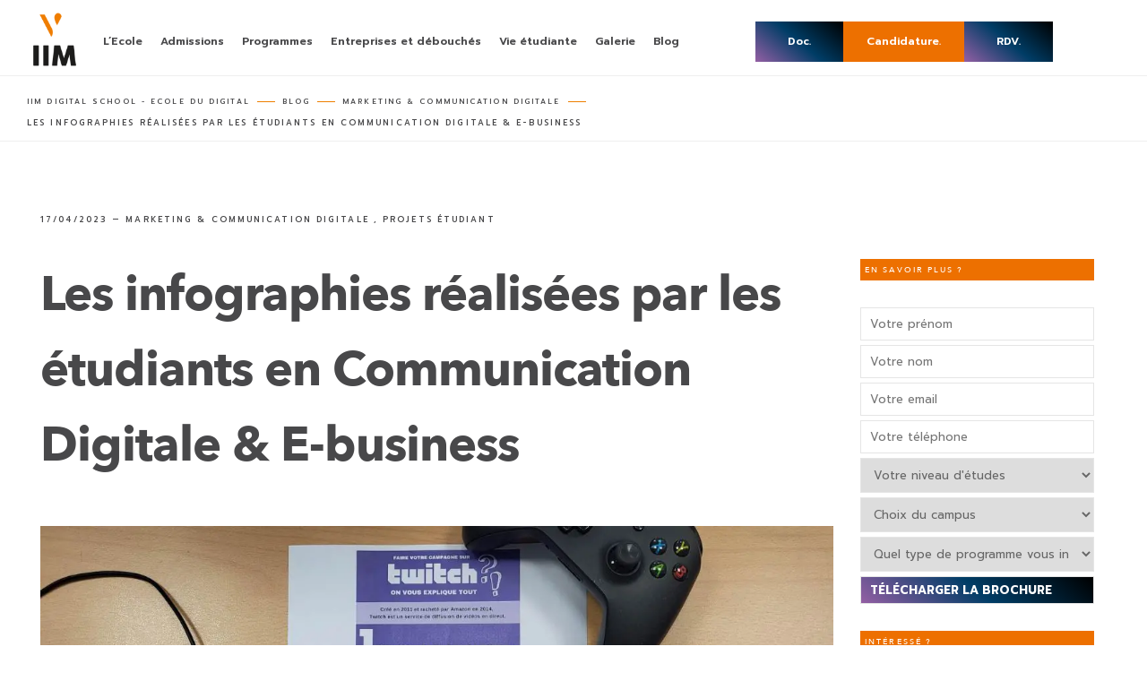

--- FILE ---
content_type: text/html; charset=UTF-8
request_url: https://www.iim.fr/infographie-communication-digitale-social-content/
body_size: 41921
content:
<!doctype html>
<html lang="fr-FR">
<!--[if lt IE 7]> <html class="no-js ie6 oldie" lang="fr-FR"> <![endif]-->
<!--[if IE 7]>    <html class="no-js ie7 oldie" lang="fr-FR"> <![endif]-->
<!--[if IE 8]>    <html class="no-js ie8 oldie" lang="fr-FR"> <![endif]-->
<!--[if IE 9]>    <html class="no-js ie9" lang="fr-FR" itemscope itemtype="http://schema.org/Product"> <![endif]-->
<!--[if gt IE 9]><!--><html class="no-js" lang="fr-FR" itemscope itemtype="http://schema.org/Product" xmlns:og="http://ogp.me/ns#" xmlns:fb="https://www.facebook.com/2008/fbml"><!--<![endif]-->

<!--

#### #### ##     ##    ########     ###    ########  ####  ######  
 ##   ##  ###   ###    ##     ##   ## ##   ##     ##  ##  ##    ## 
 ##   ##  #### ####    ##     ##  ##   ##  ##     ##  ##  ##       
 ##   ##  ## ### ##    ########  ##     ## ########   ##   ######  
 ##   ##  ##     ##    ##        ######### ##   ##    ##        ## 
 ##   ##  ##     ##    ##        ##     ## ##    ##   ##  ##    ## 
#### #### ##     ##    ##        ##     ## ##     ## ####  ######  
                                                             

-->
	<head>
		
				<meta charset="UTF-8">
		<meta http-equiv="X-UA-Compatible" content="IE=edge,chrome=1">
		
		
		
		<meta name="viewport" content="width=device-width, initial-scale=1.0, maximum-scale=1.0, user-scalable=0" />
		
		<link rel="stylesheet" type="text/css" href="https://www.iim.fr/ecole-web/wp-content/themes/iim/boostrap/bootstrap-4.0.0.min.css">
		<!-- <link rel="stylesheet" type="text/css" href="https://www.iim.fr/ecole-web/wp-content/themes/iim/css/magicsuggest-min.css"> -->
        
<link rel="apple-touch-icon" sizes="180x180" href="/ecole-web/fav/apple-touch-icon.png">
<link rel="icon" type="image/png" sizes="32x32" href="/ecole-web/fav/favicon-32x32.png">
<link rel="icon" type="image/png" sizes="16x16" href="/ecole-web/fav/favicon-16x16.png">
<link rel="manifest" href="/ecole-web/fav/site.webmanifest">
<link rel="mask-icon" href="/ecole-web/fav/safari-pinned-tab.svg" color="#5bbad5">
<link rel="shortcut icon" href="/ecole-web/fav/favicon.ico">
<meta name="msapplication-TileColor" content="#da532c">
<meta name="msapplication-config" content="/ecole-web/fav/browserconfig.xml">
<meta name="theme-color" content="#ffffff">

		<meta name='robots' content='index, follow, max-image-preview:large, max-snippet:-1, max-video-preview:-1' />
	<style>img:is([sizes="auto" i], [sizes^="auto," i]) { contain-intrinsic-size: 3000px 1500px }</style>
	<link rel="alternate" hreflang="fr-fr" href="https://www.iim.fr/infographie-communication-digitale-social-content/" />
<link rel="alternate" hreflang="x-default" href="https://www.iim.fr/infographie-communication-digitale-social-content/" />
<meta name="dlm-version" content="5.1.6">
            <script data-no-defer="1" data-ezscrex="false" data-cfasync="false" data-pagespeed-no-defer data-cookieconsent="ignore">
                var ctPublicFunctions = {"_ajax_nonce":"7871cad652","_rest_nonce":"05e232143e","_ajax_url":"\/ecole-web\/wp-admin\/admin-ajax.php","_rest_url":"https:\/\/www.iim.fr\/wp-json\/","data__cookies_type":"native","data__ajax_type":"rest","data__bot_detector_enabled":0,"data__frontend_data_log_enabled":1,"cookiePrefix":"","wprocket_detected":false,"host_url":"www.iim.fr","text__ee_click_to_select":"Click to select the whole data","text__ee_original_email":"The complete one is","text__ee_got_it":"Got it","text__ee_blocked":"Blocked","text__ee_cannot_connect":"Cannot connect","text__ee_cannot_decode":"Can not decode email. Unknown reason","text__ee_email_decoder":"CleanTalk email decoder","text__ee_wait_for_decoding":"The magic is on the way!","text__ee_decoding_process":"Please wait a few seconds while we decode the contact data."}
            </script>
        
            <script data-no-defer="1" data-ezscrex="false" data-cfasync="false" data-pagespeed-no-defer data-cookieconsent="ignore">
                var ctPublic = {"_ajax_nonce":"7871cad652","settings__forms__check_internal":"0","settings__forms__check_external":"0","settings__forms__force_protection":0,"settings__forms__search_test":"1","settings__data__bot_detector_enabled":0,"settings__sfw__anti_crawler":0,"blog_home":"https:\/\/www.iim.fr\/","pixel__setting":"0","pixel__enabled":false,"pixel__url":null,"data__email_check_before_post":"1","data__email_check_exist_post":0,"data__cookies_type":"native","data__key_is_ok":true,"data__visible_fields_required":true,"wl_brandname":"Anti-Spam by CleanTalk","wl_brandname_short":"CleanTalk","ct_checkjs_key":"d2946d46957976a10e76cadea14d7b94231b17807cd1c86e27c1c0728eb6466f","emailEncoderPassKey":"01faeab30c0a5cb7636e76b16c3b06bd","bot_detector_forms_excluded":"W10=","advancedCacheExists":true,"varnishCacheExists":false,"wc_ajax_add_to_cart":false}
            </script>
        
<!-- Google Tag Manager for WordPress by gtm4wp.com -->
<script data-cfasync="false" data-pagespeed-no-defer>
	var gtm4wp_datalayer_name = "dataLayer";
	var dataLayer = dataLayer || [];
</script>
<!-- End Google Tag Manager for WordPress by gtm4wp.com -->
	<!-- This site is optimized with the Yoast SEO plugin v26.3 - https://yoast.com/wordpress/plugins/seo/ -->
	<title>Les infographies réalisées par les étudiants en Communication Digitale &amp; E-business - IIM Digital School - Ecole du Digital</title>
	<meta name="description" content="Pendant leur cours de Social Content, les étudiants en Communication Digitale &amp; E-business ont appris à réaliser une infographie : un type de contenu" />
	<link rel="canonical" href="https://www.iim.fr/infographie-communication-digitale-social-content/" />
	<meta property="og:locale" content="fr_FR" />
	<meta property="og:type" content="article" />
	<meta property="og:title" content="Les infographies réalisées par les étudiants en Communication Digitale &amp; E-business - IIM Digital School - Ecole du Digital" />
	<meta property="og:description" content="Pendant leur cours de Social Content, les étudiants en Communication Digitale &amp; E-business ont appris à réaliser une infographie : un type de contenu" />
	<meta property="og:url" content="https://www.iim.fr/infographie-communication-digitale-social-content/" />
	<meta property="og:site_name" content="IIM Digital School - Ecole du Digital" />
	<meta property="article:publisher" content="https://www.facebook.com/Institut.Internet.Multimedia/" />
	<meta property="article:published_time" content="2023-04-17T10:14:08+00:00" />
	<meta property="og:image" content="https://www.iim.fr/ecole-web/wp-content/uploads/2023/04/Sans-titre1126.jpg" />
	<meta property="og:image:width" content="1200" />
	<meta property="og:image:height" content="702" />
	<meta property="og:image:type" content="image/jpeg" />
	<meta name="author" content="Naomi Huart" />
	<meta name="twitter:card" content="summary_large_image" />
	<meta name="twitter:creator" content="@iimparis" />
	<meta name="twitter:site" content="@iimparis" />
	<meta name="twitter:label1" content="Écrit par" />
	<meta name="twitter:data1" content="Naomi Huart" />
	<meta name="twitter:label2" content="Durée de lecture estimée" />
	<meta name="twitter:data2" content="3 minutes" />
	<script type="application/ld+json" class="yoast-schema-graph">{"@context":"https://schema.org","@graph":[{"@type":"Article","@id":"https://www.iim.fr/infographie-communication-digitale-social-content/#article","isPartOf":{"@id":"https://www.iim.fr/infographie-communication-digitale-social-content/"},"author":{"name":"Naomi Huart","@id":"https://www.iim.fr/#/schema/person/d49bc04672ae1fd1c13c4d6b8fa14162"},"headline":"Les infographies réalisées par les étudiants en Communication Digitale &#038; E-business","datePublished":"2023-04-17T10:14:08+00:00","mainEntityOfPage":{"@id":"https://www.iim.fr/infographie-communication-digitale-social-content/"},"wordCount":435,"commentCount":0,"publisher":{"@id":"https://www.iim.fr/#organization"},"image":{"@id":"https://www.iim.fr/infographie-communication-digitale-social-content/#primaryimage"},"thumbnailUrl":"https://www.iim.fr/ecole-web/wp-content/uploads/2023/04/Sans-titre1126.jpg","keywords":["Projets étudiant"],"articleSection":["Marketing &amp; Communication Digitale"],"inLanguage":"fr-FR","potentialAction":[{"@type":"CommentAction","name":"Comment","target":["https://www.iim.fr/infographie-communication-digitale-social-content/#respond"]}]},{"@type":"WebPage","@id":"https://www.iim.fr/infographie-communication-digitale-social-content/","url":"https://www.iim.fr/infographie-communication-digitale-social-content/","name":"Les infographies réalisées par les étudiants en Communication Digitale & E-business - IIM Digital School - Ecole du Digital","isPartOf":{"@id":"https://www.iim.fr/#website"},"primaryImageOfPage":{"@id":"https://www.iim.fr/infographie-communication-digitale-social-content/#primaryimage"},"image":{"@id":"https://www.iim.fr/infographie-communication-digitale-social-content/#primaryimage"},"thumbnailUrl":"https://www.iim.fr/ecole-web/wp-content/uploads/2023/04/Sans-titre1126.jpg","datePublished":"2023-04-17T10:14:08+00:00","description":"Pendant leur cours de Social Content, les étudiants en Communication Digitale &amp; E-business ont appris à réaliser une infographie : un type de contenu","breadcrumb":{"@id":"https://www.iim.fr/infographie-communication-digitale-social-content/#breadcrumb"},"inLanguage":"fr-FR","potentialAction":[{"@type":"ReadAction","target":["https://www.iim.fr/infographie-communication-digitale-social-content/"]}]},{"@type":"ImageObject","inLanguage":"fr-FR","@id":"https://www.iim.fr/infographie-communication-digitale-social-content/#primaryimage","url":"https://www.iim.fr/ecole-web/wp-content/uploads/2023/04/Sans-titre1126.jpg","contentUrl":"https://www.iim.fr/ecole-web/wp-content/uploads/2023/04/Sans-titre1126.jpg","width":1200,"height":702,"caption":"infographie"},{"@type":"BreadcrumbList","@id":"https://www.iim.fr/infographie-communication-digitale-social-content/#breadcrumb","itemListElement":[{"@type":"ListItem","position":1,"name":"Accueil","item":"https://www.iim.fr/"},{"@type":"ListItem","position":2,"name":"Blog","item":"https://www.iim.fr/blog/"},{"@type":"ListItem","position":3,"name":"Les infographies réalisées par les étudiants en Communication Digitale &#038; E-business"}]},{"@type":"WebSite","@id":"https://www.iim.fr/#website","url":"https://www.iim.fr/","name":"IIM Digital School - Ecole du Digital - Paris Nantes Montpellier","description":"Jeu Vidéo, Animation 3D, Communication digitale, Création &amp; Design, Développement Web","publisher":{"@id":"https://www.iim.fr/#organization"},"potentialAction":[{"@type":"SearchAction","target":{"@type":"EntryPoint","urlTemplate":"https://www.iim.fr/?s={search_term_string}"},"query-input":{"@type":"PropertyValueSpecification","valueRequired":true,"valueName":"search_term_string"}}],"inLanguage":"fr-FR"},{"@type":"Organization","@id":"https://www.iim.fr/#organization","name":"IIM Digital School","alternateName":"Institut de l'Internet et du Multimédia","url":"https://www.iim.fr/","logo":{"@type":"ImageObject","inLanguage":"fr-FR","@id":"https://www.iim.fr/#/schema/logo/image/","url":"https://www.iim.fr/ecole-web/wp-content/uploads/2025/01/logo_iim.png","contentUrl":"https://www.iim.fr/ecole-web/wp-content/uploads/2025/01/logo_iim.png","width":150,"height":150,"caption":"IIM Digital School"},"image":{"@id":"https://www.iim.fr/#/schema/logo/image/"},"sameAs":["https://www.facebook.com/Institut.Internet.Multimedia/","https://x.com/iimparis","https://www.instagram.com/iim_paris/","https://www.linkedin.com/school/15098374","https://www.youtube.com/user/chaineiim"]},{"@type":"Person","@id":"https://www.iim.fr/#/schema/person/d49bc04672ae1fd1c13c4d6b8fa14162","name":"Naomi Huart","image":{"@type":"ImageObject","inLanguage":"fr-FR","@id":"https://www.iim.fr/#/schema/person/image/","url":"https://secure.gravatar.com/avatar/da1ebdf92c3cc1ba7a13a5bd6f26b3367481cc0f7c5685bf59829f972a0f5025?s=96&d=mm&r=g","contentUrl":"https://secure.gravatar.com/avatar/da1ebdf92c3cc1ba7a13a5bd6f26b3367481cc0f7c5685bf59829f972a0f5025?s=96&d=mm&r=g","caption":"Naomi Huart"},"description":"Professionnelle de l'écrit, vidéaste et comédienne passionnée de parcs à thème, de cinéma et de films d'animation.","sameAs":["https://www.youtube.com/channel/UCkfW7hIIm4ZEBbeG_C1H-qg"]}]}</script>
	<!-- / Yoast SEO plugin. -->


<link rel="alternate" type="application/rss+xml" title="IIM Digital School - Ecole du Digital &raquo; Flux" href="https://www.iim.fr/feed/" />
<link rel="alternate" type="application/rss+xml" title="IIM Digital School - Ecole du Digital &raquo; Flux des commentaires" href="https://www.iim.fr/comments/feed/" />
<link rel="alternate" type="application/rss+xml" title="IIM Digital School - Ecole du Digital &raquo; Les infographies réalisées par les étudiants en Communication Digitale &#038; E-business Flux des commentaires" href="https://www.iim.fr/infographie-communication-digitale-social-content/feed/" />
<script type="text/javascript">
/* <![CDATA[ */
window._wpemojiSettings = {"baseUrl":"https:\/\/s.w.org\/images\/core\/emoji\/16.0.1\/72x72\/","ext":".png","svgUrl":"https:\/\/s.w.org\/images\/core\/emoji\/16.0.1\/svg\/","svgExt":".svg","source":{"concatemoji":"https:\/\/www.iim.fr\/ecole-web\/wp-includes\/js\/wp-emoji-release.min.js?ver=7ae91ac3e6ea4600e6a1ef2da170848e"}};
/*! This file is auto-generated */
!function(s,n){var o,i,e;function c(e){try{var t={supportTests:e,timestamp:(new Date).valueOf()};sessionStorage.setItem(o,JSON.stringify(t))}catch(e){}}function p(e,t,n){e.clearRect(0,0,e.canvas.width,e.canvas.height),e.fillText(t,0,0);var t=new Uint32Array(e.getImageData(0,0,e.canvas.width,e.canvas.height).data),a=(e.clearRect(0,0,e.canvas.width,e.canvas.height),e.fillText(n,0,0),new Uint32Array(e.getImageData(0,0,e.canvas.width,e.canvas.height).data));return t.every(function(e,t){return e===a[t]})}function u(e,t){e.clearRect(0,0,e.canvas.width,e.canvas.height),e.fillText(t,0,0);for(var n=e.getImageData(16,16,1,1),a=0;a<n.data.length;a++)if(0!==n.data[a])return!1;return!0}function f(e,t,n,a){switch(t){case"flag":return n(e,"\ud83c\udff3\ufe0f\u200d\u26a7\ufe0f","\ud83c\udff3\ufe0f\u200b\u26a7\ufe0f")?!1:!n(e,"\ud83c\udde8\ud83c\uddf6","\ud83c\udde8\u200b\ud83c\uddf6")&&!n(e,"\ud83c\udff4\udb40\udc67\udb40\udc62\udb40\udc65\udb40\udc6e\udb40\udc67\udb40\udc7f","\ud83c\udff4\u200b\udb40\udc67\u200b\udb40\udc62\u200b\udb40\udc65\u200b\udb40\udc6e\u200b\udb40\udc67\u200b\udb40\udc7f");case"emoji":return!a(e,"\ud83e\udedf")}return!1}function g(e,t,n,a){var r="undefined"!=typeof WorkerGlobalScope&&self instanceof WorkerGlobalScope?new OffscreenCanvas(300,150):s.createElement("canvas"),o=r.getContext("2d",{willReadFrequently:!0}),i=(o.textBaseline="top",o.font="600 32px Arial",{});return e.forEach(function(e){i[e]=t(o,e,n,a)}),i}function t(e){var t=s.createElement("script");t.src=e,t.defer=!0,s.head.appendChild(t)}"undefined"!=typeof Promise&&(o="wpEmojiSettingsSupports",i=["flag","emoji"],n.supports={everything:!0,everythingExceptFlag:!0},e=new Promise(function(e){s.addEventListener("DOMContentLoaded",e,{once:!0})}),new Promise(function(t){var n=function(){try{var e=JSON.parse(sessionStorage.getItem(o));if("object"==typeof e&&"number"==typeof e.timestamp&&(new Date).valueOf()<e.timestamp+604800&&"object"==typeof e.supportTests)return e.supportTests}catch(e){}return null}();if(!n){if("undefined"!=typeof Worker&&"undefined"!=typeof OffscreenCanvas&&"undefined"!=typeof URL&&URL.createObjectURL&&"undefined"!=typeof Blob)try{var e="postMessage("+g.toString()+"("+[JSON.stringify(i),f.toString(),p.toString(),u.toString()].join(",")+"));",a=new Blob([e],{type:"text/javascript"}),r=new Worker(URL.createObjectURL(a),{name:"wpTestEmojiSupports"});return void(r.onmessage=function(e){c(n=e.data),r.terminate(),t(n)})}catch(e){}c(n=g(i,f,p,u))}t(n)}).then(function(e){for(var t in e)n.supports[t]=e[t],n.supports.everything=n.supports.everything&&n.supports[t],"flag"!==t&&(n.supports.everythingExceptFlag=n.supports.everythingExceptFlag&&n.supports[t]);n.supports.everythingExceptFlag=n.supports.everythingExceptFlag&&!n.supports.flag,n.DOMReady=!1,n.readyCallback=function(){n.DOMReady=!0}}).then(function(){return e}).then(function(){var e;n.supports.everything||(n.readyCallback(),(e=n.source||{}).concatemoji?t(e.concatemoji):e.wpemoji&&e.twemoji&&(t(e.twemoji),t(e.wpemoji)))}))}((window,document),window._wpemojiSettings);
/* ]]> */
</script>
<link rel='stylesheet' id='sbi_styles-css' href='https://www.iim.fr/ecole-web/wp-content/plugins/instagram-feed/css/sbi-styles.min.css?ver=6.9.1' type='text/css' media='all' />
<style id='wp-emoji-styles-inline-css' type='text/css'>

	img.wp-smiley, img.emoji {
		display: inline !important;
		border: none !important;
		box-shadow: none !important;
		height: 1em !important;
		width: 1em !important;
		margin: 0 0.07em !important;
		vertical-align: -0.1em !important;
		background: none !important;
		padding: 0 !important;
	}
</style>
<link rel='stylesheet' id='wp-block-library-css' href='https://www.iim.fr/ecole-web/wp-includes/css/dist/block-library/style.min.css?ver=7ae91ac3e6ea4600e6a1ef2da170848e' type='text/css' media='all' />
<style id='classic-theme-styles-inline-css' type='text/css'>
/*! This file is auto-generated */
.wp-block-button__link{color:#fff;background-color:#32373c;border-radius:9999px;box-shadow:none;text-decoration:none;padding:calc(.667em + 2px) calc(1.333em + 2px);font-size:1.125em}.wp-block-file__button{background:#32373c;color:#fff;text-decoration:none}
</style>
<link rel='stylesheet' id='wp-components-css' href='https://www.iim.fr/ecole-web/wp-includes/css/dist/components/style.min.css?ver=7ae91ac3e6ea4600e6a1ef2da170848e' type='text/css' media='all' />
<link rel='stylesheet' id='wp-preferences-css' href='https://www.iim.fr/ecole-web/wp-includes/css/dist/preferences/style.min.css?ver=7ae91ac3e6ea4600e6a1ef2da170848e' type='text/css' media='all' />
<link rel='stylesheet' id='wp-block-editor-css' href='https://www.iim.fr/ecole-web/wp-includes/css/dist/block-editor/style.min.css?ver=7ae91ac3e6ea4600e6a1ef2da170848e' type='text/css' media='all' />
<link rel='stylesheet' id='popup-maker-block-library-style-css' href='https://www.iim.fr/ecole-web/wp-content/plugins/popup-maker/dist/packages/block-library-style.css?ver=dbea705cfafe089d65f1' type='text/css' media='all' />
<style id='feedzy-rss-feeds-loop-style-inline-css' type='text/css'>
.wp-block-feedzy-rss-feeds-loop{display:grid;gap:24px;grid-template-columns:repeat(1,1fr)}@media(min-width:782px){.wp-block-feedzy-rss-feeds-loop.feedzy-loop-columns-2,.wp-block-feedzy-rss-feeds-loop.feedzy-loop-columns-3,.wp-block-feedzy-rss-feeds-loop.feedzy-loop-columns-4,.wp-block-feedzy-rss-feeds-loop.feedzy-loop-columns-5{grid-template-columns:repeat(2,1fr)}}@media(min-width:960px){.wp-block-feedzy-rss-feeds-loop.feedzy-loop-columns-2{grid-template-columns:repeat(2,1fr)}.wp-block-feedzy-rss-feeds-loop.feedzy-loop-columns-3{grid-template-columns:repeat(3,1fr)}.wp-block-feedzy-rss-feeds-loop.feedzy-loop-columns-4{grid-template-columns:repeat(4,1fr)}.wp-block-feedzy-rss-feeds-loop.feedzy-loop-columns-5{grid-template-columns:repeat(5,1fr)}}.wp-block-feedzy-rss-feeds-loop .wp-block-image.is-style-rounded img{border-radius:9999px}.wp-block-feedzy-rss-feeds-loop .wp-block-image:has(:is(img:not([src]),img[src=""])){display:none}

</style>
<style id='global-styles-inline-css' type='text/css'>
:root{--wp--preset--aspect-ratio--square: 1;--wp--preset--aspect-ratio--4-3: 4/3;--wp--preset--aspect-ratio--3-4: 3/4;--wp--preset--aspect-ratio--3-2: 3/2;--wp--preset--aspect-ratio--2-3: 2/3;--wp--preset--aspect-ratio--16-9: 16/9;--wp--preset--aspect-ratio--9-16: 9/16;--wp--preset--color--black: #000000;--wp--preset--color--cyan-bluish-gray: #abb8c3;--wp--preset--color--white: #ffffff;--wp--preset--color--pale-pink: #f78da7;--wp--preset--color--vivid-red: #cf2e2e;--wp--preset--color--luminous-vivid-orange: #ff6900;--wp--preset--color--luminous-vivid-amber: #fcb900;--wp--preset--color--light-green-cyan: #7bdcb5;--wp--preset--color--vivid-green-cyan: #00d084;--wp--preset--color--pale-cyan-blue: #8ed1fc;--wp--preset--color--vivid-cyan-blue: #0693e3;--wp--preset--color--vivid-purple: #9b51e0;--wp--preset--gradient--vivid-cyan-blue-to-vivid-purple: linear-gradient(135deg,rgba(6,147,227,1) 0%,rgb(155,81,224) 100%);--wp--preset--gradient--light-green-cyan-to-vivid-green-cyan: linear-gradient(135deg,rgb(122,220,180) 0%,rgb(0,208,130) 100%);--wp--preset--gradient--luminous-vivid-amber-to-luminous-vivid-orange: linear-gradient(135deg,rgba(252,185,0,1) 0%,rgba(255,105,0,1) 100%);--wp--preset--gradient--luminous-vivid-orange-to-vivid-red: linear-gradient(135deg,rgba(255,105,0,1) 0%,rgb(207,46,46) 100%);--wp--preset--gradient--very-light-gray-to-cyan-bluish-gray: linear-gradient(135deg,rgb(238,238,238) 0%,rgb(169,184,195) 100%);--wp--preset--gradient--cool-to-warm-spectrum: linear-gradient(135deg,rgb(74,234,220) 0%,rgb(151,120,209) 20%,rgb(207,42,186) 40%,rgb(238,44,130) 60%,rgb(251,105,98) 80%,rgb(254,248,76) 100%);--wp--preset--gradient--blush-light-purple: linear-gradient(135deg,rgb(255,206,236) 0%,rgb(152,150,240) 100%);--wp--preset--gradient--blush-bordeaux: linear-gradient(135deg,rgb(254,205,165) 0%,rgb(254,45,45) 50%,rgb(107,0,62) 100%);--wp--preset--gradient--luminous-dusk: linear-gradient(135deg,rgb(255,203,112) 0%,rgb(199,81,192) 50%,rgb(65,88,208) 100%);--wp--preset--gradient--pale-ocean: linear-gradient(135deg,rgb(255,245,203) 0%,rgb(182,227,212) 50%,rgb(51,167,181) 100%);--wp--preset--gradient--electric-grass: linear-gradient(135deg,rgb(202,248,128) 0%,rgb(113,206,126) 100%);--wp--preset--gradient--midnight: linear-gradient(135deg,rgb(2,3,129) 0%,rgb(40,116,252) 100%);--wp--preset--font-size--small: 13px;--wp--preset--font-size--medium: 20px;--wp--preset--font-size--large: 36px;--wp--preset--font-size--x-large: 42px;--wp--preset--spacing--20: 0.44rem;--wp--preset--spacing--30: 0.67rem;--wp--preset--spacing--40: 1rem;--wp--preset--spacing--50: 1.5rem;--wp--preset--spacing--60: 2.25rem;--wp--preset--spacing--70: 3.38rem;--wp--preset--spacing--80: 5.06rem;--wp--preset--shadow--natural: 6px 6px 9px rgba(0, 0, 0, 0.2);--wp--preset--shadow--deep: 12px 12px 50px rgba(0, 0, 0, 0.4);--wp--preset--shadow--sharp: 6px 6px 0px rgba(0, 0, 0, 0.2);--wp--preset--shadow--outlined: 6px 6px 0px -3px rgba(255, 255, 255, 1), 6px 6px rgba(0, 0, 0, 1);--wp--preset--shadow--crisp: 6px 6px 0px rgba(0, 0, 0, 1);}:where(.is-layout-flex){gap: 0.5em;}:where(.is-layout-grid){gap: 0.5em;}body .is-layout-flex{display: flex;}.is-layout-flex{flex-wrap: wrap;align-items: center;}.is-layout-flex > :is(*, div){margin: 0;}body .is-layout-grid{display: grid;}.is-layout-grid > :is(*, div){margin: 0;}:where(.wp-block-columns.is-layout-flex){gap: 2em;}:where(.wp-block-columns.is-layout-grid){gap: 2em;}:where(.wp-block-post-template.is-layout-flex){gap: 1.25em;}:where(.wp-block-post-template.is-layout-grid){gap: 1.25em;}.has-black-color{color: var(--wp--preset--color--black) !important;}.has-cyan-bluish-gray-color{color: var(--wp--preset--color--cyan-bluish-gray) !important;}.has-white-color{color: var(--wp--preset--color--white) !important;}.has-pale-pink-color{color: var(--wp--preset--color--pale-pink) !important;}.has-vivid-red-color{color: var(--wp--preset--color--vivid-red) !important;}.has-luminous-vivid-orange-color{color: var(--wp--preset--color--luminous-vivid-orange) !important;}.has-luminous-vivid-amber-color{color: var(--wp--preset--color--luminous-vivid-amber) !important;}.has-light-green-cyan-color{color: var(--wp--preset--color--light-green-cyan) !important;}.has-vivid-green-cyan-color{color: var(--wp--preset--color--vivid-green-cyan) !important;}.has-pale-cyan-blue-color{color: var(--wp--preset--color--pale-cyan-blue) !important;}.has-vivid-cyan-blue-color{color: var(--wp--preset--color--vivid-cyan-blue) !important;}.has-vivid-purple-color{color: var(--wp--preset--color--vivid-purple) !important;}.has-black-background-color{background-color: var(--wp--preset--color--black) !important;}.has-cyan-bluish-gray-background-color{background-color: var(--wp--preset--color--cyan-bluish-gray) !important;}.has-white-background-color{background-color: var(--wp--preset--color--white) !important;}.has-pale-pink-background-color{background-color: var(--wp--preset--color--pale-pink) !important;}.has-vivid-red-background-color{background-color: var(--wp--preset--color--vivid-red) !important;}.has-luminous-vivid-orange-background-color{background-color: var(--wp--preset--color--luminous-vivid-orange) !important;}.has-luminous-vivid-amber-background-color{background-color: var(--wp--preset--color--luminous-vivid-amber) !important;}.has-light-green-cyan-background-color{background-color: var(--wp--preset--color--light-green-cyan) !important;}.has-vivid-green-cyan-background-color{background-color: var(--wp--preset--color--vivid-green-cyan) !important;}.has-pale-cyan-blue-background-color{background-color: var(--wp--preset--color--pale-cyan-blue) !important;}.has-vivid-cyan-blue-background-color{background-color: var(--wp--preset--color--vivid-cyan-blue) !important;}.has-vivid-purple-background-color{background-color: var(--wp--preset--color--vivid-purple) !important;}.has-black-border-color{border-color: var(--wp--preset--color--black) !important;}.has-cyan-bluish-gray-border-color{border-color: var(--wp--preset--color--cyan-bluish-gray) !important;}.has-white-border-color{border-color: var(--wp--preset--color--white) !important;}.has-pale-pink-border-color{border-color: var(--wp--preset--color--pale-pink) !important;}.has-vivid-red-border-color{border-color: var(--wp--preset--color--vivid-red) !important;}.has-luminous-vivid-orange-border-color{border-color: var(--wp--preset--color--luminous-vivid-orange) !important;}.has-luminous-vivid-amber-border-color{border-color: var(--wp--preset--color--luminous-vivid-amber) !important;}.has-light-green-cyan-border-color{border-color: var(--wp--preset--color--light-green-cyan) !important;}.has-vivid-green-cyan-border-color{border-color: var(--wp--preset--color--vivid-green-cyan) !important;}.has-pale-cyan-blue-border-color{border-color: var(--wp--preset--color--pale-cyan-blue) !important;}.has-vivid-cyan-blue-border-color{border-color: var(--wp--preset--color--vivid-cyan-blue) !important;}.has-vivid-purple-border-color{border-color: var(--wp--preset--color--vivid-purple) !important;}.has-vivid-cyan-blue-to-vivid-purple-gradient-background{background: var(--wp--preset--gradient--vivid-cyan-blue-to-vivid-purple) !important;}.has-light-green-cyan-to-vivid-green-cyan-gradient-background{background: var(--wp--preset--gradient--light-green-cyan-to-vivid-green-cyan) !important;}.has-luminous-vivid-amber-to-luminous-vivid-orange-gradient-background{background: var(--wp--preset--gradient--luminous-vivid-amber-to-luminous-vivid-orange) !important;}.has-luminous-vivid-orange-to-vivid-red-gradient-background{background: var(--wp--preset--gradient--luminous-vivid-orange-to-vivid-red) !important;}.has-very-light-gray-to-cyan-bluish-gray-gradient-background{background: var(--wp--preset--gradient--very-light-gray-to-cyan-bluish-gray) !important;}.has-cool-to-warm-spectrum-gradient-background{background: var(--wp--preset--gradient--cool-to-warm-spectrum) !important;}.has-blush-light-purple-gradient-background{background: var(--wp--preset--gradient--blush-light-purple) !important;}.has-blush-bordeaux-gradient-background{background: var(--wp--preset--gradient--blush-bordeaux) !important;}.has-luminous-dusk-gradient-background{background: var(--wp--preset--gradient--luminous-dusk) !important;}.has-pale-ocean-gradient-background{background: var(--wp--preset--gradient--pale-ocean) !important;}.has-electric-grass-gradient-background{background: var(--wp--preset--gradient--electric-grass) !important;}.has-midnight-gradient-background{background: var(--wp--preset--gradient--midnight) !important;}.has-small-font-size{font-size: var(--wp--preset--font-size--small) !important;}.has-medium-font-size{font-size: var(--wp--preset--font-size--medium) !important;}.has-large-font-size{font-size: var(--wp--preset--font-size--large) !important;}.has-x-large-font-size{font-size: var(--wp--preset--font-size--x-large) !important;}
:where(.wp-block-post-template.is-layout-flex){gap: 1.25em;}:where(.wp-block-post-template.is-layout-grid){gap: 1.25em;}
:where(.wp-block-columns.is-layout-flex){gap: 2em;}:where(.wp-block-columns.is-layout-grid){gap: 2em;}
:root :where(.wp-block-pullquote){font-size: 1.5em;line-height: 1.6;}
</style>
<link rel='stylesheet' id='cleantalk-public-css-css' href='https://www.iim.fr/ecole-web/wp-content/plugins/cleantalk-spam-protect/css/cleantalk-public.min.css?ver=6.68_1763120836' type='text/css' media='all' />
<link rel='stylesheet' id='cleantalk-email-decoder-css-css' href='https://www.iim.fr/ecole-web/wp-content/plugins/cleantalk-spam-protect/css/cleantalk-email-decoder.min.css?ver=6.68_1763120836' type='text/css' media='all' />
<link rel='stylesheet' id='contact-form-7-css' href='https://www.iim.fr/ecole-web/wp-content/plugins/contact-form-7/includes/css/styles.css?ver=6.1.3' type='text/css' media='all' />
<link rel='stylesheet' id='ctf_styles-css' href='https://www.iim.fr/ecole-web/wp-content/plugins/custom-twitter-feeds/css/ctf-styles.min.css?ver=2.3.1' type='text/css' media='all' />
<link rel='stylesheet' id='dps-columns-css' href='https://www.iim.fr/ecole-web/wp-content/plugins/dps-columns-extension-master/dps-columns.css?ver=7ae91ac3e6ea4600e6a1ef2da170848e' type='text/css' media='all' />
<link rel='stylesheet' id='quiz-maker-css' href='https://www.iim.fr/ecole-web/wp-content/plugins/quiz-maker/public/css/quiz-maker-public.css?ver=8.8.1' type='text/css' media='all' />
<link rel='stylesheet' id='wpml-legacy-horizontal-list-0-css' href='https://www.iim.fr/ecole-web/wp-content/plugins/sitepress-multilingual-cms/templates/language-switchers/legacy-list-horizontal/style.min.css?ver=1' type='text/css' media='all' />
<style id='wpml-legacy-horizontal-list-0-inline-css' type='text/css'>
.wpml-ls-statics-shortcode_actions{background-color:#ffffff;}.wpml-ls-statics-shortcode_actions, .wpml-ls-statics-shortcode_actions .wpml-ls-sub-menu, .wpml-ls-statics-shortcode_actions a {border-color:#cdcdcd;}.wpml-ls-statics-shortcode_actions a, .wpml-ls-statics-shortcode_actions .wpml-ls-sub-menu a, .wpml-ls-statics-shortcode_actions .wpml-ls-sub-menu a:link, .wpml-ls-statics-shortcode_actions li:not(.wpml-ls-current-language) .wpml-ls-link, .wpml-ls-statics-shortcode_actions li:not(.wpml-ls-current-language) .wpml-ls-link:link {color:#444444;background-color:#ffffff;}.wpml-ls-statics-shortcode_actions .wpml-ls-sub-menu a:hover,.wpml-ls-statics-shortcode_actions .wpml-ls-sub-menu a:focus, .wpml-ls-statics-shortcode_actions .wpml-ls-sub-menu a:link:hover, .wpml-ls-statics-shortcode_actions .wpml-ls-sub-menu a:link:focus {color:#000000;background-color:#eeeeee;}.wpml-ls-statics-shortcode_actions .wpml-ls-current-language > a {color:#444444;background-color:#ffffff;}.wpml-ls-statics-shortcode_actions .wpml-ls-current-language:hover>a, .wpml-ls-statics-shortcode_actions .wpml-ls-current-language>a:focus {color:#000000;background-color:#eeeeee;}
</style>
<link rel='stylesheet' id='style-css' href='https://www.iim.fr/ecole-web/wp-content/themes/iim/style.css?ver=19.1' type='text/css' media='all' />
<link rel='stylesheet' id='style_add-css' href='https://www.iim.fr/ecole-web/wp-content/themes/iim/style_add.css?ver=20.1' type='text/css' media='all' />
<link rel='stylesheet' id='cookie-law-info-css' href='https://www.iim.fr/ecole-web/wp-content/plugins/webtoffee-gdpr-cookie-consent/public/css/cookie-law-info-public.css?ver=2.6.6' type='text/css' media='all' />
<link rel='stylesheet' id='cookie-law-info-gdpr-css' href='https://www.iim.fr/ecole-web/wp-content/plugins/webtoffee-gdpr-cookie-consent/public/css/cookie-law-info-gdpr.css?ver=2.6.6' type='text/css' media='all' />
<style id='cookie-law-info-gdpr-inline-css' type='text/css'>
.cli-modal-content, .cli-tab-content { background-color: #ffffff; }.cli-privacy-content-text, .cli-modal .cli-modal-dialog, .cli-tab-container p, a.cli-privacy-readmore { color: #000000; }.cli-tab-header { background-color: #f2f2f2; }.cli-tab-header, .cli-tab-header a.cli-nav-link,span.cli-necessary-caption,.cli-switch .cli-slider:after { color: #000000; }.cli-switch .cli-slider:before { background-color: #ffffff; }.cli-switch input:checked + .cli-slider:before { background-color: #ffffff; }.cli-switch .cli-slider { background-color: #e3e1e8; }.cli-switch input:checked + .cli-slider { background-color: #28a745; }.cli-modal-close svg { fill: #000000; }.cli-tab-footer .wt-cli-privacy-accept-all-btn { background-color: #00acad; color: #ffffff}.cli-tab-footer .wt-cli-privacy-accept-btn { background-color: #00acad; color: #ffffff}.cli-tab-header a:before{ border-right: 1px solid #000000; border-bottom: 1px solid #000000; }
</style>
<link rel='stylesheet' id='tablepress-default-css' href='https://www.iim.fr/ecole-web/wp-content/plugins/tablepress/css/build/default.css?ver=3.2.5' type='text/css' media='all' />
<link rel='stylesheet' id='popup-maker-site-css' href='//www.iim.fr/ecole-web/wp-content/uploads/pum/pum-site-styles.css?generated=1762940590&#038;ver=1.21.5' type='text/css' media='all' />
<link rel='stylesheet' id='cf7cf-style-css' href='https://www.iim.fr/ecole-web/wp-content/plugins/cf7-conditional-fields/style.css?ver=2.6.6' type='text/css' media='all' />
<link rel='stylesheet' id='ubermenu-css' href='https://www.iim.fr/ecole-web/wp-content/plugins/ubermenu/pro/assets/css/ubermenu.min.css?ver=3.8.5' type='text/css' media='all' />
<link rel='stylesheet' id='ubermenu-font-awesome-all-css' href='https://www.iim.fr/ecole-web/wp-content/plugins/ubermenu/assets/fontawesome/css/all.min.css?ver=7ae91ac3e6ea4600e6a1ef2da170848e' type='text/css' media='all' />
<script type="text/javascript" src="https://www.iim.fr/ecole-web/wp-content/plugins/cleantalk-spam-protect/js/apbct-public-bundle_gathering.min.js?ver=6.68_1763120836" id="apbct-public-bundle_gathering.min-js-js"></script>
<script type="text/javascript" src="https://www.iim.fr/ecole-web/wp-includes/js/jquery/jquery.min.js?ver=3.7.1" id="jquery-core-js"></script>
<script type="text/javascript" src="https://www.iim.fr/ecole-web/wp-includes/js/jquery/jquery-migrate.min.js?ver=3.4.1" id="jquery-migrate-js"></script>
<script type="text/javascript" src="//www.iim.fr/ecole-web/wp-content/plugins/revslider/sr6/assets/js/rbtools.min.js?ver=6.7.38" id="tp-tools-js"></script>
<script type="text/javascript" src="//www.iim.fr/ecole-web/wp-content/plugins/revslider/sr6/assets/js/rs6.min.js?ver=6.7.38" id="revmin-js"></script>
<script type="text/javascript" id="wpgmza_data-js-extra">
/* <![CDATA[ */
var wpgmza_google_api_status = {"message":"Enqueued","code":"ENQUEUED"};
/* ]]> */
</script>
<script type="text/javascript" src="https://www.iim.fr/ecole-web/wp-content/plugins/wp-google-maps/wpgmza_data.js?ver=7ae91ac3e6ea4600e6a1ef2da170848e" id="wpgmza_data-js"></script>
<script type="text/javascript" id="cookie-law-info-js-extra">
/* <![CDATA[ */
var Cli_Data = {"nn_cookie_ids":["PHPSESSID","__utmzz","__utmzzses","_ga","_gid","_fbp","fr","VISITOR_INFO1_LIVE","YSC","urlgen","ig_did","csrftoken","mid","GPS","mautic_device_id","mtc_id","mtc_sid","mautic_session_id","mautic_referer_id","IDE","NID","_gat","vuid","bcookie","lang","apbct_timestamp","apbct_site_landing_ts","apbct_page_hits","apbct_urls","apbct_site_referer","apbct_visible_fields","__utmzz","__utmzzses","_ga","_gid","_dc_gtm_UA-7498610-1","_fbp","apbct_prev_referer","_calendly_session","JSESSIONID"],"non_necessary_cookies":{"necessary":["PHPSESSID","csrftoken","apbct_timestamp","apbct_site_landing_ts","apbct_page_hits","apbct_urls","apbct_site_referer","apbct_visible_fields","apbct_prev_referer"],"functional":["YSC","urlgen","ig_did","mid","mautic_device_id","vuid","bcookie"],"preferences":["lang","_calendly_session"],"analytics":["__utmzzses","_ga","_gid","GPS","mtc_id","mtc_sid","mautic_session_id","mautic_referer_id","_gat","__utmzz","__utmzzses","_gid","_dc_gtm_UA-7498610-1"],"advertisement":["_fbp","fr","VISITOR_INFO1_LIVE","IDE","NID","_fbp"],"non-necessary":["__utmzz","_ga","JSESSIONID"]},"cookielist":{"necessary":{"id":397,"status":true,"priority":0,"title":"Essentiels","strict":true,"default_state":false,"ccpa_optout":false,"loadonstart":false},"functional":{"id":398,"status":true,"priority":5,"title":"Fonctionnels","strict":false,"default_state":true,"ccpa_optout":false,"loadonstart":false},"preferences":{"id":399,"status":true,"priority":4,"title":"Preferences","strict":false,"default_state":false,"ccpa_optout":false,"loadonstart":false},"analytics":{"id":400,"status":true,"priority":3,"title":"Analytics","strict":false,"default_state":true,"ccpa_optout":false,"loadonstart":true},"advertisement":{"id":401,"status":true,"priority":2,"title":"Marketing","strict":false,"default_state":true,"ccpa_optout":false,"loadonstart":false},"others":{"id":402,"status":true,"priority":1,"title":"Others","strict":false,"default_state":false,"ccpa_optout":false,"loadonstart":false},"non-necessary":{"id":403,"status":true,"priority":0,"title":"non-necessary","strict":false,"default_state":false,"ccpa_optout":false,"loadonstart":false}},"ajax_url":"https:\/\/www.iim.fr\/ecole-web\/wp-admin\/admin-ajax.php","current_lang":"fr","security":"48a3c08b71","eu_countries":["GB"],"geoIP":"enabled","use_custom_geolocation_api":"","custom_geolocation_api":"https:\/\/geoip.cookieyes.com\/geoip\/checker\/result.php","consentVersion":"1","strictlyEnabled":["necessary","obligatoire"],"cookieDomain":"","privacy_length":"250","ccpaEnabled":"","ccpaRegionBased":"","ccpaBarEnabled":"","ccpaType":"gdpr","triggerDomRefresh":"","secure_cookies":""};
var log_object = {"ajax_url":"https:\/\/www.iim.fr\/ecole-web\/wp-admin\/admin-ajax.php"};
/* ]]> */
</script>
<script type="text/javascript" src="https://www.iim.fr/ecole-web/wp-content/plugins/webtoffee-gdpr-cookie-consent/public/js/cookie-law-info-public.js?ver=2.6.6" id="cookie-law-info-js"></script>
<link rel="https://api.w.org/" href="https://www.iim.fr/wp-json/" /><link rel="alternate" title="JSON" type="application/json" href="https://www.iim.fr/wp-json/wp/v2/posts/26824" /><link rel="EditURI" type="application/rsd+xml" title="RSD" href="https://www.iim.fr/ecole-web/xmlrpc.php?rsd" />

<link rel='shortlink' href='https://www.iim.fr/?p=26824' />
<link rel="alternate" title="oEmbed (JSON)" type="application/json+oembed" href="https://www.iim.fr/wp-json/oembed/1.0/embed?url=https%3A%2F%2Fwww.iim.fr%2Finfographie-communication-digitale-social-content%2F" />
<link rel="alternate" title="oEmbed (XML)" type="text/xml+oembed" href="https://www.iim.fr/wp-json/oembed/1.0/embed?url=https%3A%2F%2Fwww.iim.fr%2Finfographie-communication-digitale-social-content%2F&#038;format=xml" />
<meta name="generator" content="WPML ver:4.8.4 stt:1,4;" />
<style type="text/css">
.feedzy-rss-link-icon:after {
	content: url("https://www.iim.fr/ecole-web/wp-content/plugins/feedzy-rss-feeds/img/external-link.png");
	margin-left: 3px;
}
</style>
		<style id="ubermenu-custom-generated-css">
/** Font Awesome 4 Compatibility **/
.fa{font-style:normal;font-variant:normal;font-weight:normal;font-family:FontAwesome;}

/** UberMenu Custom Menu Styles (Customizer) **/
/* main */
 .ubermenu-main { background-color:#ffffff; background:-webkit-gradient(linear,left top,left bottom,from(#ffffff),to(#ffffff)); background:-webkit-linear-gradient(top,#ffffff,#ffffff); background:-moz-linear-gradient(top,#ffffff,#ffffff); background:-ms-linear-gradient(top,#ffffff,#ffffff); background:-o-linear-gradient(top,#ffffff,#ffffff); background:linear-gradient(top,#ffffff,#ffffff); }
 .ubermenu-main.ubermenu-transition-fade .ubermenu-item .ubermenu-submenu-drop { margin-top:0; }
 .ubermenu-main .ubermenu-item-level-0 > .ubermenu-target { text-transform:none; padding-left:10px; padding-right:10px; }
 .ubermenu-main .ubermenu-nav .ubermenu-item.ubermenu-item-level-0 > .ubermenu-target { font-weight:600; }
 .ubermenu-main .ubermenu-item-level-0.ubermenu-current-menu-item > .ubermenu-target, .ubermenu-main .ubermenu-item-level-0.ubermenu-current-menu-parent > .ubermenu-target, .ubermenu-main .ubermenu-item-level-0.ubermenu-current-menu-ancestor > .ubermenu-target { color:#ed7000; }
 .ubermenu.ubermenu-main .ubermenu-item-level-0 { margin:0px; }
 .ubermenu-main .ubermenu-item-level-0 > .ubermenu-target, .ubermenu-main .ubermenu-item-level-0 > .ubermenu-custom-content.ubermenu-custom-content-padded { padding-top:30px; padding-bottom:30px; }
 .ubermenu-main.ubermenu-sub-indicators .ubermenu-item-level-0.ubermenu-has-submenu-drop > .ubermenu-target:not(.ubermenu-noindicator) { padding-right:25px; }
 .ubermenu-main.ubermenu-sub-indicators .ubermenu-item-level-0.ubermenu-has-submenu-drop > .ubermenu-target.ubermenu-noindicator { padding-right:10px; }
 .ubermenu-main .ubermenu-submenu.ubermenu-submenu-drop { background-color:#ffffff; border:1px solid #efefef; color:#ffffff; }
 .ubermenu-main .ubermenu-item-level-0 > .ubermenu-submenu-drop { box-shadow:none; }
 .ubermenu-main .ubermenu-item-normal > .ubermenu-target,.ubermenu-main .ubermenu-submenu .ubermenu-target,.ubermenu-main .ubermenu-submenu .ubermenu-nonlink,.ubermenu-main .ubermenu-submenu .ubermenu-widget,.ubermenu-main .ubermenu-submenu .ubermenu-custom-content-padded,.ubermenu-main .ubermenu-submenu .ubermenu-retractor,.ubermenu-main .ubermenu-submenu .ubermenu-colgroup .ubermenu-column,.ubermenu-main .ubermenu-submenu.ubermenu-submenu-type-stack > .ubermenu-item-normal > .ubermenu-target,.ubermenu-main .ubermenu-submenu.ubermenu-submenu-padded { padding:15px 10px; }
 .ubermenu-main .ubermenu-grid-row { padding-right:15px 10px; }
 .ubermenu-main .ubermenu-grid-row .ubermenu-target { padding-right:0; }
 .ubermenu-main .ubermenu-submenu .ubermenu-item-header > .ubermenu-target { color:#000000; }
 .ubermenu-main .ubermenu-submenu .ubermenu-item-header.ubermenu-has-submenu-stack > .ubermenu-target { border:none; }
 .ubermenu-main .ubermenu-submenu-type-stack { padding-top:0; }
 .ubermenu-main .ubermenu-item-normal > .ubermenu-target { color:#000000; font-weight:100; text-transform:uppercase; }
 .ubermenu.ubermenu-main .ubermenu-item-normal > .ubermenu-target:hover, .ubermenu.ubermenu-main .ubermenu-item-normal.ubermenu-active > .ubermenu-target { background-color:#efefef; }
 .ubermenu.ubermenu-main .ubermenu-tab > .ubermenu-target { color:#48484a; }
 .ubermenu.ubermenu-main .ubermenu-submenu .ubermenu-tab.ubermenu-active > .ubermenu-target { color:#ed7000; }
 .ubermenu.ubermenu-main .ubermenu-tab.ubermenu-active > .ubermenu-target { background-color:#efefef; }
 .ubermenu.ubermenu-main .ubermenu-tab-content-panel { background-color:#ffffff; }
 .ubermenu.ubermenu-main .ubermenu-tabs-group { border-color:#efefef; }
 .ubermenu-main .ubermenu-target > .ubermenu-target-description, .ubermenu-main .ubermenu-submenu .ubermenu-target > .ubermenu-target-description { color:#848484; }
 .ubermenu-main .ubermenu-target > .ubermenu-target-description { text-transform:lowercase; }
 .ubermenu-responsive-toggle.ubermenu-responsive-toggle-main { background:#ffffff; }


/* Status: Loaded from Transient */

</style>
<!-- Google Tag Manager for WordPress by gtm4wp.com -->
<!-- GTM Container placement set to off -->
<script data-cfasync="false" data-pagespeed-no-defer type="text/javascript">
	var dataLayer_content = {"pagePostType":"post","pagePostType2":"single-post","pageCategory":["communication-digitale-ebusiness"],"pageAttributes":["projet"],"pagePostAuthor":"Naomi Huart"};
	dataLayer.push( dataLayer_content );
</script>
<script data-cfasync="false" data-pagespeed-no-defer type="text/javascript">
	console.warn && console.warn("[GTM4WP] Google Tag Manager container code placement set to OFF !!!");
	console.warn && console.warn("[GTM4WP] Data layer codes are active but GTM container must be loaded using custom coding !!!");
</script>
<!-- End Google Tag Manager for WordPress by gtm4wp.com -->
<!-- Meta Pixel Code -->
<script type="text/plain" data-cli-class="cli-blocker-script" data-cli-label="Facebook Pixel Code"  data-cli-script-type="advertisement" data-cli-block="true" data-cli-block-if-ccpa-optout="false" data-cli-element-position="head">
!function(f,b,e,v,n,t,s){if(f.fbq)return;n=f.fbq=function(){n.callMethod?
n.callMethod.apply(n,arguments):n.queue.push(arguments)};if(!f._fbq)f._fbq=n;
n.push=n;n.loaded=!0;n.version='2.0';n.queue=[];t=b.createElement(e);t.async=!0;
t.src=v;s=b.getElementsByTagName(e)[0];s.parentNode.insertBefore(t,s)}(window,
document,'script','https://connect.facebook.net/en_US/fbevents.js?v=next');
</script>
<!-- End Meta Pixel Code -->

      <script type="text/plain" data-cli-class="cli-blocker-script" data-cli-label="Facebook Pixel Code"  data-cli-script-type="advertisement" data-cli-block="true" data-cli-block-if-ccpa-optout="false" data-cli-element-position="head">
        var url = window.location.origin + '?ob=open-bridge';
        fbq('set', 'openbridge', '128174497851333', url);
      </script>
    <script type="text/plain" data-cli-class="cli-blocker-script" data-cli-label="Facebook Pixel Code"  data-cli-script-type="advertisement" data-cli-block="true" data-cli-block-if-ccpa-optout="false" data-cli-element-position="head">fbq('init', '128174497851333', {}, {
    "agent": "wordpress-6.8.3-3.0.16"
})</script><script type="text/plain" data-cli-class="cli-blocker-script" data-cli-label="Facebook Pixel Code"  data-cli-script-type="advertisement" data-cli-block="true" data-cli-block-if-ccpa-optout="false" data-cli-element-position="head">
    fbq('track', 'PageView', []);
  </script>
<!-- Meta Pixel Code -->
<noscript>
<img height="1" width="1" style="display:none" alt="fbpx"
src="https://www.facebook.com/tr?id=128174497851333&ev=PageView&noscript=1" />
</noscript>
<!-- End Meta Pixel Code -->
<meta name="generator" content="Powered by Slider Revolution 6.7.38 - responsive, Mobile-Friendly Slider Plugin for WordPress with comfortable drag and drop interface." />
<script>function setREVStartSize(e){
			//window.requestAnimationFrame(function() {
				window.RSIW = window.RSIW===undefined ? window.innerWidth : window.RSIW;
				window.RSIH = window.RSIH===undefined ? window.innerHeight : window.RSIH;
				try {
					var pw = document.getElementById(e.c).parentNode.offsetWidth,
						newh;
					pw = pw===0 || isNaN(pw) || (e.l=="fullwidth" || e.layout=="fullwidth") ? window.RSIW : pw;
					e.tabw = e.tabw===undefined ? 0 : parseInt(e.tabw);
					e.thumbw = e.thumbw===undefined ? 0 : parseInt(e.thumbw);
					e.tabh = e.tabh===undefined ? 0 : parseInt(e.tabh);
					e.thumbh = e.thumbh===undefined ? 0 : parseInt(e.thumbh);
					e.tabhide = e.tabhide===undefined ? 0 : parseInt(e.tabhide);
					e.thumbhide = e.thumbhide===undefined ? 0 : parseInt(e.thumbhide);
					e.mh = e.mh===undefined || e.mh=="" || e.mh==="auto" ? 0 : parseInt(e.mh,0);
					if(e.layout==="fullscreen" || e.l==="fullscreen")
						newh = Math.max(e.mh,window.RSIH);
					else{
						e.gw = Array.isArray(e.gw) ? e.gw : [e.gw];
						for (var i in e.rl) if (e.gw[i]===undefined || e.gw[i]===0) e.gw[i] = e.gw[i-1];
						e.gh = e.el===undefined || e.el==="" || (Array.isArray(e.el) && e.el.length==0)? e.gh : e.el;
						e.gh = Array.isArray(e.gh) ? e.gh : [e.gh];
						for (var i in e.rl) if (e.gh[i]===undefined || e.gh[i]===0) e.gh[i] = e.gh[i-1];
											
						var nl = new Array(e.rl.length),
							ix = 0,
							sl;
						e.tabw = e.tabhide>=pw ? 0 : e.tabw;
						e.thumbw = e.thumbhide>=pw ? 0 : e.thumbw;
						e.tabh = e.tabhide>=pw ? 0 : e.tabh;
						e.thumbh = e.thumbhide>=pw ? 0 : e.thumbh;
						for (var i in e.rl) nl[i] = e.rl[i]<window.RSIW ? 0 : e.rl[i];
						sl = nl[0];
						for (var i in nl) if (sl>nl[i] && nl[i]>0) { sl = nl[i]; ix=i;}
						var m = pw>(e.gw[ix]+e.tabw+e.thumbw) ? 1 : (pw-(e.tabw+e.thumbw)) / (e.gw[ix]);
						newh =  (e.gh[ix] * m) + (e.tabh + e.thumbh);
					}
					var el = document.getElementById(e.c);
					if (el!==null && el) el.style.height = newh+"px";
					el = document.getElementById(e.c+"_wrapper");
					if (el!==null && el) {
						el.style.height = newh+"px";
						el.style.display = "block";
					}
				} catch(e){
					console.log("Failure at Presize of Slider:" + e)
				}
			//});
		  };</script>

		
		
		
		 <!-- <script src="https://www.iim.fr/ecole-web/wp-content/themes/iim/js/libs/magicsuggest-min.js"></script> -->

		<!-- Google Tag Manager -->
		<script>(function(w,d,s,l,i){w[l]=w[l]||[];w[l].push({'gtm.start':
		new Date().getTime(),event:'gtm.js'});var f=d.getElementsByTagName(s)[0],
		j=d.createElement(s),dl=l!='dataLayer'?'&l='+l:'';j.async=true;j.src=
		'https://www.googletagmanager.com/gtm.js?id='+i+dl;f.parentNode.insertBefore(j,f);
		})(window,document,'script','dataLayer','GTM-KQJLGXT');</script>
		<!-- End Google Tag Manager -->
	
	</head>
<body class="wp-singular post-template-default single single-post postid-26824 single-format-standard wp-theme-iim" id="top">

<!-- Google Tag Manager (noscript) -->
<noscript><iframe src="https://www.googletagmanager.com/ns.html?id=GTM-KQJLGXT"
height="0" width="0" style="display:none;visibility:hidden"></iframe></noscript>
<!-- End Google Tag Manager (noscript) -->

<div id="fb-root"></div>
<script type="text/plain" data-cli-class="cli-blocker-script" data-cli-label="Facebook Pixel Code"  data-cli-script-type="advertisement" data-cli-block="true" data-cli-block-if-ccpa-optout="false" data-cli-element-position="body">
// Load the SDK Asynchronously
  (function(d){
     var js, id = 'facebook-jssdk', ref = d.getElementsByTagName('script')[0];
     if (d.getElementById(id)) {return;}
     js = d.createElement('script'); js.id = id; js.async = true;
     js.src = "//connect.facebook.net/en_US/all.js";
     ref.parentNode.insertBefore(js, ref);
   }(document));
</script>
<div id="site_wrapper">
<header class="site-header">
	<div class="container">
		<div class="row">
				<div class="navigation-container col-md-8">
					<div class="logo-menu_mobile ">
						<div class="logo">
							<a href="https://www.iim.fr"><img src="/ecole-web/wp-content/uploads/2020/09/logo-iim-paris.png" alt="Institut de l'internet et du multimédia Paris la défense" width="60" class="desktop"/> <img src="/ecole-web/wp-content/uploads/2020/09/logo-iim-paris.png" alt="Institut de l'internet et du multimédia Paris la défense" width="55" class="mobile"/></a>
						</div>
				<!--	<div class="menu_mobile mobile">
						<span>Menu.</span>
					</div>-->
				</div>
				<nav id="navigationmain2">
						
<!-- UberMenu [Configuration:main] [Theme Loc:primary] [Integration:auto] -->
<a class="ubermenu-responsive-toggle ubermenu-responsive-toggle-main ubermenu-skin-none ubermenu-loc-primary ubermenu-responsive-toggle-content-align-right ubermenu-responsive-toggle-align-left " tabindex="0" data-ubermenu-target="ubermenu-main-2-primary-2"   aria-label="Toggle Navigation main"><i class="fas fa-bars" ></i>Menu</a><nav id="ubermenu-main-2-primary-2" class="ubermenu ubermenu-nojs ubermenu-main ubermenu-menu-2 ubermenu-loc-primary ubermenu-responsive ubermenu-responsive-single-column ubermenu-responsive-single-column-subs ubermenu-responsive-default ubermenu-responsive-collapse ubermenu-horizontal ubermenu-transition-slide ubermenu-trigger-hover_intent ubermenu-skin-none  ubermenu-bar-align-full ubermenu-items-align-left ubermenu-retractors-responsive ubermenu-submenu-indicator-closes"><ul id="ubermenu-nav-main-2-primary" class="ubermenu-nav" data-title="Navigation main"><li id="menu-item-16" class="ubermenu-item ubermenu-item-type-post_type ubermenu-item-object-page ubermenu-item-has-children ubermenu-item-16 ubermenu-item-level-0 ubermenu-column ubermenu-column-auto ubermenu-has-submenu-drop ubermenu-has-submenu-mega" ><a class="ubermenu-target ubermenu-item-layout-default ubermenu-item-layout-text_only" href="https://www.iim.fr/la-grande-ecole-du-numerique/" tabindex="0"><span class="ubermenu-target-title ubermenu-target-text">L&rsquo;Ecole</span></a><ul  class="ubermenu-submenu ubermenu-submenu-id-16 ubermenu-submenu-type-auto ubermenu-submenu-type-mega ubermenu-submenu-drop ubermenu-submenu-align-full_width ubermenu-autoclear"  ><li class="ubermenu-autocolumn menu-item-16-col-0 ubermenu-item-level-1 ubermenu-column ubermenu-column-1-2 ubermenu-has-submenu-stack ubermenu-item-type-column ubermenu-column-id-16-col-0"><ul  class="ubermenu-submenu ubermenu-submenu-id-16-col-0 ubermenu-submenu-type-stack"  ><li id="menu-item-19" class="ubermenu-item ubermenu-item-type-post_type ubermenu-item-object-page ubermenu-item-19 ubermenu-item-auto ubermenu-item-normal ubermenu-item-level-2 ubermenu-column ubermenu-column-auto" ><a class="ubermenu-target ubermenu-item-layout-default ubermenu-item-layout-text_only" href="https://www.iim.fr/la-grande-ecole-du-numerique/presentation/"><span class="ubermenu-target-title ubermenu-target-text">La pédagogie</span></a></li><li id="menu-item-26489" class="ubermenu-item ubermenu-item-type-post_type ubermenu-item-object-page ubermenu-item-26489 ubermenu-item-auto ubermenu-item-normal ubermenu-item-level-2 ubermenu-column ubermenu-column-auto" ><a class="ubermenu-target ubermenu-item-layout-default ubermenu-item-layout-text_only" href="https://www.iim.fr/vie-etudiante/les-campus/"><span class="ubermenu-target-title ubermenu-target-text">Les campus IIM</span></a></li><li id="menu-item-19995" class="ubermenu-item ubermenu-item-type-post_type ubermenu-item-object-page ubermenu-item-19995 ubermenu-item-auto ubermenu-item-normal ubermenu-item-level-2 ubermenu-column ubermenu-column-auto" ><a class="ubermenu-target ubermenu-item-layout-default ubermenu-item-layout-text_only" href="https://www.iim.fr/la-grande-ecole-du-numerique/international/"><span class="ubermenu-target-title ubermenu-target-text">L&rsquo;international</span></a></li><li id="menu-item-58" class="ubermenu-item ubermenu-item-type-post_type ubermenu-item-object-page ubermenu-item-58 ubermenu-item-auto ubermenu-item-normal ubermenu-item-level-2 ubermenu-column ubermenu-column-auto" ><a class="ubermenu-target ubermenu-item-layout-default ubermenu-item-layout-text_only" href="https://www.iim.fr/la-grande-ecole-du-numerique/les-chiffres-cles/"><span class="ubermenu-target-title ubermenu-target-text">Les chiffres clés</span></a></li><li id="menu-item-10351" class="ubermenu-item ubermenu-item-type-taxonomy ubermenu-item-object-post_tag ubermenu-item-10351 ubermenu-item-auto ubermenu-item-normal ubermenu-item-level-2 ubermenu-column ubermenu-column-auto" ><a class="ubermenu-target ubermenu-item-layout-default ubermenu-item-layout-text_only" href="https://www.iim.fr/tag/classement/"><span class="ubermenu-target-title ubermenu-target-text">Les classements</span></a></li><li id="menu-item-12308" class="ubermenu-item ubermenu-item-type-post_type ubermenu-item-object-page ubermenu-item-12308 ubermenu-item-auto ubermenu-item-normal ubermenu-item-level-2 ubermenu-column ubermenu-column-auto" ><a class="ubermenu-target ubermenu-item-layout-default ubermenu-item-layout-text_only" href="https://www.iim.fr/la-grande-ecole-du-numerique/les-reseaux/"><span class="ubermenu-target-title ubermenu-target-text">Les réseaux</span></a></li><li id="menu-item-17911" class="ubermenu-item ubermenu-item-type-post_type ubermenu-item-object-page ubermenu-item-17911 ubermenu-item-auto ubermenu-item-normal ubermenu-item-level-2 ubermenu-column ubermenu-column-auto" ><a class="ubermenu-target ubermenu-item-layout-default ubermenu-item-layout-text_only" href="https://www.iim.fr/la-grande-ecole-du-numerique/agenda/"><span class="ubermenu-target-title ubermenu-target-text">L&rsquo;agenda</span></a></li><li id="menu-item-18" class="ubermenu-item ubermenu-item-type-post_type ubermenu-item-object-page ubermenu-item-18 ubermenu-item-auto ubermenu-item-normal ubermenu-item-level-2 ubermenu-column ubermenu-column-auto" ><a class="ubermenu-target ubermenu-item-layout-default ubermenu-item-layout-text_only" href="https://www.iim.fr/la-grande-ecole-du-numerique/certifications-rncp/"><span class="ubermenu-target-title ubermenu-target-text">Les titres reconnus</span></a></li></ul></li><li class="ubermenu-autocolumn menu-item-16-col-1 ubermenu-item-level-1 ubermenu-column ubermenu-column-1-2 ubermenu-has-submenu-stack ubermenu-item-type-column ubermenu-column-id-16-col-1"><ul  class="ubermenu-submenu ubermenu-submenu-id-16-col-1 ubermenu-submenu-type-stack"  ><li id="menu-item-8488" class="ubermenu-item ubermenu-item-type-post_type ubermenu-item-object-page ubermenu-item-8488 ubermenu-item-auto ubermenu-item-normal ubermenu-item-level-2 ubermenu-column ubermenu-column-auto" ><a class="ubermenu-target ubermenu-item-layout-default ubermenu-item-layout-text_only" href="https://www.iim.fr/la-grande-ecole-du-numerique/la-transversalite/"><span class="ubermenu-target-title ubermenu-target-text">La transversalité</span></a></li><li id="menu-item-2794" class="ubermenu-item ubermenu-item-type-post_type ubermenu-item-object-page ubermenu-item-2794 ubermenu-item-auto ubermenu-item-normal ubermenu-item-level-2 ubermenu-column ubermenu-column-auto" ><a class="ubermenu-target ubermenu-item-layout-default ubermenu-item-layout-text_only" href="https://www.iim.fr/contact-iim/"><span class="ubermenu-target-title ubermenu-target-text">Les contacts</span></a></li><li id="menu-item-17" class="ubermenu-item ubermenu-item-type-post_type ubermenu-item-object-page ubermenu-item-17 ubermenu-item-auto ubermenu-item-normal ubermenu-item-level-2 ubermenu-column ubermenu-column-auto" ><a class="ubermenu-target ubermenu-item-layout-default ubermenu-item-layout-text_only" href="https://www.iim.fr/la-grande-ecole-du-numerique/les-plus-iim/"><span class="ubermenu-target-title ubermenu-target-text">10 bonnes raisons de choisir l’IIM</span></a></li><li id="menu-item-17914" class="ubermenu-item ubermenu-item-type-post_type ubermenu-item-object-page ubermenu-item-17914 ubermenu-item-auto ubermenu-item-normal ubermenu-item-level-2 ubermenu-column ubermenu-column-auto" ><a class="ubermenu-target ubermenu-item-layout-default ubermenu-item-layout-text_only" href="https://www.iim.fr/la-grande-ecole-du-numerique/dates-de-rentree/"><span class="ubermenu-target-title ubermenu-target-text">Les dates de rentrée</span></a></li><li id="menu-item-18603" class="ubermenu-item ubermenu-item-type-post_type ubermenu-item-object-page ubermenu-item-18603 ubermenu-item-auto ubermenu-item-normal ubermenu-item-level-2 ubermenu-column ubermenu-column-auto" ><a class="ubermenu-target ubermenu-item-layout-default ubermenu-item-layout-text_only" href="https://www.iim.fr/admissions/journees-portes-ouvertes/"><span class="ubermenu-target-title ubermenu-target-text">Les Portes Ouvertes</span></a></li><li id="menu-item-29721" class="ubermenu-item ubermenu-item-type-post_type ubermenu-item-object-page ubermenu-item-29721 ubermenu-item-auto ubermenu-item-normal ubermenu-item-level-2 ubermenu-column ubermenu-column-auto" ><a class="ubermenu-target ubermenu-item-layout-default ubermenu-item-layout-text_only" href="https://www.iim.fr/indicateurs-performances/"><span class="ubermenu-target-title ubermenu-target-text">Les indicateurs de performance</span></a></li><li id="menu-item-33013" class="ubermenu-item ubermenu-item-type-custom ubermenu-item-object-custom ubermenu-item-33013 ubermenu-item-auto ubermenu-item-normal ubermenu-item-level-2 ubermenu-column ubermenu-column-auto" ><a class="ubermenu-target ubermenu-item-layout-default ubermenu-item-layout-text_only" href="https://fondation.ad-education.com/"><span class="ubermenu-target-title ubermenu-target-text">Fondation AD Education</span></a></li></ul></li></ul></li><li id="menu-item-113" class="ubermenu-item ubermenu-item-type-post_type ubermenu-item-object-page ubermenu-item-has-children ubermenu-item-113 ubermenu-item-level-0 ubermenu-column ubermenu-column-auto ubermenu-has-submenu-drop ubermenu-has-submenu-mega" ><a class="ubermenu-target ubermenu-item-layout-default ubermenu-item-layout-text_only" href="https://www.iim.fr/admissions/" tabindex="0"><span class="ubermenu-target-title ubermenu-target-text">Admissions</span></a><ul  class="ubermenu-submenu ubermenu-submenu-id-113 ubermenu-submenu-type-auto ubermenu-submenu-type-mega ubermenu-submenu-drop ubermenu-submenu-align-full_width ubermenu-autoclear"  ><li class="ubermenu-item ubermenu-item-type-custom ubermenu-item-object-ubermenu-custom ubermenu-item-has-children ubermenu-item-22036 ubermenu-item-level-1 ubermenu-column ubermenu-column-1-4 ubermenu-has-submenu-stack ubermenu-item-type-column ubermenu-column-id-22036"><ul  class="ubermenu-submenu ubermenu-submenu-id-22036 ubermenu-submenu-type-stack"  ><li id="menu-item-22038" class="ubermenu-item ubermenu-item-type-custom ubermenu-item-object-custom ubermenu-item-has-children ubermenu-item-22038 ubermenu-item-header ubermenu-item-level-2 ubermenu-column ubermenu-column-auto ubermenu-has-submenu-stack" ><span class="ubermenu-target ubermenu-item-layout-default ubermenu-item-layout-text_only"><span class="ubermenu-target-title ubermenu-target-text">Post-Bac</span></span><ul  class="ubermenu-submenu ubermenu-submenu-id-22038 ubermenu-submenu-type-auto ubermenu-submenu-type-stack"  ><li id="menu-item-23001" class="ubermenu-item ubermenu-item-type-post_type ubermenu-item-object-page ubermenu-item-23001 ubermenu-item-auto ubermenu-item-normal ubermenu-item-level-3 ubermenu-column ubermenu-column-auto" ><a class="ubermenu-target ubermenu-item-layout-default ubermenu-item-layout-text_only" href="https://www.iim.fr/admissions/cycle-bachelor/"><span class="ubermenu-target-title ubermenu-target-text">1ère année de Bachelor</span><span class="ubermenu-target-divider"> – </span><span class="ubermenu-target-description ubermenu-target-text">Hors Parcoursup, une première année généraliste pour découvrir et progresser</span></a></li><li id="menu-item-25888" class="ubermenu-item ubermenu-item-type-post_type ubermenu-item-object-page ubermenu-item-25888 ubermenu-item-auto ubermenu-item-normal ubermenu-item-level-3 ubermenu-column ubermenu-column-auto" ><a class="ubermenu-target ubermenu-item-layout-default ubermenu-item-layout-text_only" href="https://www.iim.fr/cursus/restart-postbac/"><span class="ubermenu-target-title ubermenu-target-text">ReStart-PostBac</span><span class="ubermenu-target-divider"> – </span><span class="ubermenu-target-description ubermenu-target-text">Rentrée décalée en février pour réorientation</span></a></li></ul></li></ul></li><li class="ubermenu-item ubermenu-item-type-custom ubermenu-item-object-ubermenu-custom ubermenu-item-has-children ubermenu-item-22039 ubermenu-item-level-1 ubermenu-column ubermenu-column-1-4 ubermenu-has-submenu-stack ubermenu-item-type-column ubermenu-column-id-22039"><ul  class="ubermenu-submenu ubermenu-submenu-id-22039 ubermenu-submenu-type-stack"  ><li id="menu-item-22040" class="ubermenu-item ubermenu-item-type-custom ubermenu-item-object-custom ubermenu-item-has-children ubermenu-item-22040 ubermenu-item-header ubermenu-item-level-2 ubermenu-column ubermenu-column-auto ubermenu-has-submenu-stack" ><span class="ubermenu-target ubermenu-item-layout-default ubermenu-item-layout-text_only"><span class="ubermenu-target-title ubermenu-target-text">Bac+1 &#8211; Bac+2</span></span><ul  class="ubermenu-submenu ubermenu-submenu-id-22040 ubermenu-submenu-type-auto ubermenu-submenu-type-stack"  ><li id="menu-item-11546" class="ubermenu-item ubermenu-item-type-post_type ubermenu-item-object-page ubermenu-item-11546 ubermenu-item-auto ubermenu-item-normal ubermenu-item-level-3 ubermenu-column ubermenu-column-auto" ><a class="ubermenu-target ubermenu-item-layout-default ubermenu-item-layout-text_only" href="https://www.iim.fr/admissions/cycle-bachelor/"><span class="ubermenu-target-title ubermenu-target-text">Bachelor (RNCP niveau 6)</span><span class="ubermenu-target-divider"> – </span><span class="ubermenu-target-description ubermenu-target-text">5 bachelors au choix, en année 2 ou 3 du cursus en 5 ans</span></a></li></ul></li></ul></li><li class="ubermenu-item ubermenu-item-type-custom ubermenu-item-object-ubermenu-custom ubermenu-item-has-children ubermenu-item-22042 ubermenu-item-level-1 ubermenu-column ubermenu-column-1-4 ubermenu-has-submenu-stack ubermenu-item-type-column ubermenu-column-id-22042"><ul  class="ubermenu-submenu ubermenu-submenu-id-22042 ubermenu-submenu-type-stack"  ><li id="menu-item-22041" class="ubermenu-item ubermenu-item-type-custom ubermenu-item-object-custom ubermenu-item-has-children ubermenu-item-22041 ubermenu-item-header ubermenu-item-level-2 ubermenu-column ubermenu-column-auto ubermenu-has-submenu-stack" ><span class="ubermenu-target ubermenu-item-layout-default ubermenu-item-layout-text_only"><span class="ubermenu-target-title ubermenu-target-text">Bac+3 &#8211; Bac+4</span></span><ul  class="ubermenu-submenu ubermenu-submenu-id-22041 ubermenu-submenu-type-auto ubermenu-submenu-type-stack"  ><li id="menu-item-115" class="ubermenu-item ubermenu-item-type-post_type ubermenu-item-object-page ubermenu-item-115 ubermenu-item-auto ubermenu-item-normal ubermenu-item-level-3 ubermenu-column ubermenu-column-auto" ><a class="ubermenu-target ubermenu-item-layout-default ubermenu-item-layout-text_only" href="https://www.iim.fr/admissions/cycle-mastere/"><span class="ubermenu-target-title ubermenu-target-text">Mastère (RNCP niveau 7)</span><span class="ubermenu-target-divider"> – </span><span class="ubermenu-target-description ubermenu-target-text">14 mastères au choix, disponibles en alternance dans toutes les axes du digital</span></a></li></ul></li></ul></li><li class="ubermenu-item ubermenu-item-type-custom ubermenu-item-object-ubermenu-custom ubermenu-item-has-children ubermenu-item-22043 ubermenu-item-level-1 ubermenu-column ubermenu-column-1-4 ubermenu-has-submenu-stack ubermenu-item-type-column ubermenu-column-id-22043"><ul  class="ubermenu-submenu ubermenu-submenu-id-22043 ubermenu-submenu-type-stack"  ><li id="menu-item-22044" class="ubermenu-item ubermenu-item-type-custom ubermenu-item-object-custom ubermenu-item-has-children ubermenu-item-22044 ubermenu-item-header ubermenu-item-level-2 ubermenu-column ubermenu-column-auto ubermenu-has-submenu-stack" ><span class="ubermenu-target ubermenu-item-layout-default ubermenu-item-layout-text_only"><span class="ubermenu-target-title ubermenu-target-text">Pratique</span></span><ul  class="ubermenu-submenu ubermenu-submenu-id-22044 ubermenu-submenu-type-auto ubermenu-submenu-type-stack"  ><li id="menu-item-118" class="ubermenu-item ubermenu-item-type-post_type ubermenu-item-object-page ubermenu-item-118 ubermenu-item-auto ubermenu-item-normal ubermenu-item-level-3 ubermenu-column ubermenu-column-auto" ><a class="ubermenu-target ubermenu-item-layout-default ubermenu-item-layout-text_only" href="https://www.iim.fr/admissions/tarifs-et-financement/"><span class="ubermenu-target-title ubermenu-target-text">Tarifs et financement</span></a></li><li id="menu-item-8972" class="ubermenu-item ubermenu-item-type-post_type ubermenu-item-object-page ubermenu-item-8972 ubermenu-item-auto ubermenu-item-normal ubermenu-item-level-3 ubermenu-column ubermenu-column-auto" ><a class="ubermenu-target ubermenu-item-layout-default ubermenu-item-layout-text_only" href="https://www.iim.fr/admissions/logement/"><span class="ubermenu-target-title ubermenu-target-text">Logement</span></a></li><li id="menu-item-18526" class="ubermenu-item ubermenu-item-type-post_type ubermenu-item-object-page ubermenu-item-18526 ubermenu-item-auto ubermenu-item-normal ubermenu-item-level-3 ubermenu-column ubermenu-column-auto" ><a class="ubermenu-target ubermenu-item-layout-default ubermenu-item-layout-text_only" href="https://www.iim.fr/admissions/rencontrez-nous/"><span class="ubermenu-target-title ubermenu-target-text">Rencontrez-nous</span></a></li><li id="menu-item-2222" class="ubermenu-item ubermenu-item-type-post_type ubermenu-item-object-page ubermenu-item-2222 ubermenu-item-auto ubermenu-item-normal ubermenu-item-level-3 ubermenu-column ubermenu-column-auto" ><a class="ubermenu-target ubermenu-item-layout-default ubermenu-item-layout-text_only" href="https://www.iim.fr/admissions/vae-validation-des-acquis-de-lexperience/"><span class="ubermenu-target-title ubermenu-target-text">VAE – Validation des Acquis de l’Expérience</span></a></li></ul></li></ul></li></ul></li><li id="menu-item-50" class="sub-menu-columns ubermenu-item ubermenu-item-type-post_type ubermenu-item-object-page ubermenu-item-has-children ubermenu-item-50 ubermenu-item-level-0 ubermenu-column ubermenu-column-auto ubermenu-has-submenu-drop ubermenu-has-submenu-mega" ><a class="ubermenu-target ubermenu-item-layout-default ubermenu-item-layout-text_only" href="https://www.iim.fr/cursus/" tabindex="0"><span class="ubermenu-target-title ubermenu-target-text">Programmes</span></a><ul  class="ubermenu-submenu ubermenu-submenu-id-50 ubermenu-submenu-type-auto ubermenu-submenu-type-mega ubermenu-submenu-drop ubermenu-submenu-align-full_width"  ><!-- begin Tabs: [Tabs] 17648 --><li id="menu-item-17648" class="ubermenu-item ubermenu-tabs ubermenu-item-17648 ubermenu-item-level-1 ubermenu-column ubermenu-column-full ubermenu-tab-layout-left ubermenu-tabs-show-default ubermenu-tabs-show-current"><ul  class="ubermenu-tabs-group ubermenu-tabs-group--trigger-mouseover ubermenu-column ubermenu-column-1-3 ubermenu-submenu ubermenu-submenu-id-17648 ubermenu-submenu-type-auto ubermenu-submenu-type-tabs-group"  ><li id="menu-item-977" class="ubermenu-tab ubermenu-item ubermenu-item-type-post_type ubermenu-item-object-page ubermenu-item-has-children ubermenu-item-977 ubermenu-item-auto ubermenu-column ubermenu-column-full ubermenu-has-submenu-drop" data-ubermenu-trigger="mouseover" ><a class="ubermenu-target ubermenu-target-with-image ubermenu-item-layout-image_left" href="https://www.iim.fr/axes-metiers/marketing-communication-digitale/"><img class="ubermenu-image ubermenu-image-size-thumbnail" src="https://www.iim.fr/ecole-web/wp-content/uploads/2021/06/com.png" width="19" height="30" alt=""  /><span class="ubermenu-target-title ubermenu-target-text">Marketing &#038; communication digitale</span></a><ul  class="ubermenu-tab-content-panel ubermenu-column ubermenu-column-2-3 ubermenu-submenu ubermenu-submenu-id-977 ubermenu-submenu-type-tab-content-panel ubermenu-autoclear"  ><li class="ubermenu-autocolumn menu-item-977-col-0 ubermenu-item-level-3 ubermenu-column ubermenu-column-1-2 ubermenu-has-submenu-stack ubermenu-item-type-column ubermenu-column-id-977-col-0"><ul  class="ubermenu-submenu ubermenu-submenu-id-977-col-0 ubermenu-submenu-type-stack"  ><li id="menu-item-17682" class="ubermenu-item ubermenu-item-type-post_type ubermenu-item-object-page ubermenu-item-17682 ubermenu-item-auto ubermenu-item-normal ubermenu-item-level-4 ubermenu-column ubermenu-column-auto" ><a class="ubermenu-target ubermenu-item-layout-default ubermenu-item-layout-text_only" href="https://www.iim.fr/cursus/bachelor-premiere-annee/"><span class="ubermenu-target-title ubermenu-target-text">La 1ère année de Bachelor</span><span class="ubermenu-target-divider"> – </span><span class="ubermenu-target-description ubermenu-target-text">Hors Parcoursup, une première année de Bachelor post-bac généraliste</span></a></li><li id="menu-item-11543" class="ubermenu-item ubermenu-item-type-post_type ubermenu-item-object-page ubermenu-item-11543 ubermenu-item-auto ubermenu-item-normal ubermenu-item-level-4 ubermenu-column ubermenu-column-auto" ><a class="ubermenu-target ubermenu-item-layout-default ubermenu-item-layout-text_only" href="https://www.iim.fr/cursus/bachelor-marketing-communication-digitale/"><span class="ubermenu-target-title ubermenu-target-text"><span>Bachelor</span><br />Marketing &#038; Communication digitale</span><span class="ubermenu-target-divider"> – </span><span class="ubermenu-target-description ubermenu-target-text">RNCP niveau 6, année 3 en alternance</span></a></li><li id="menu-item-24250" class="ubermenu-item ubermenu-item-type-post_type ubermenu-item-object-page ubermenu-item-24250 ubermenu-item-auto ubermenu-item-normal ubermenu-item-level-4 ubermenu-column ubermenu-column-auto" ><a class="ubermenu-target ubermenu-item-layout-default ubermenu-item-layout-text_only" href="https://www.iim.fr/cursus/mastere-marketing-et-communication-digitale/"><span class="ubermenu-target-title ubermenu-target-text"><span>Mastère</span><br> Marketing et Communication Digitale</span><span class="ubermenu-target-divider"> – </span><span class="ubermenu-target-description ubermenu-target-text">rncp niveau 7, en alternance</span></a></li></ul></li><li class="ubermenu-autocolumn menu-item-977-col-1 ubermenu-item-level-3 ubermenu-column ubermenu-column-1-2 ubermenu-has-submenu-stack ubermenu-item-type-column ubermenu-column-id-977-col-1"><ul  class="ubermenu-submenu ubermenu-submenu-id-977-col-1 ubermenu-submenu-type-stack"  ><li id="menu-item-9632" class="ubermenu-item ubermenu-item-type-post_type ubermenu-item-object-page ubermenu-item-9632 ubermenu-item-auto ubermenu-item-normal ubermenu-item-level-4 ubermenu-column ubermenu-column-auto" ><a class="ubermenu-target ubermenu-item-layout-default ubermenu-item-layout-text_only" href="https://www.iim.fr/cursus/mastere-ecommerce-data-ia/"><span class="ubermenu-target-title ubermenu-target-text"><span>Mastère</span><br>Ecommerce, Data, &#038; IA</span><span class="ubermenu-target-divider"> – </span><span class="ubermenu-target-description ubermenu-target-text">rncp niveau 7, en alternance</span></a></li><li id="menu-item-9633" class="ubermenu-item ubermenu-item-type-post_type ubermenu-item-object-page ubermenu-item-9633 ubermenu-item-auto ubermenu-item-normal ubermenu-item-level-4 ubermenu-column ubermenu-column-auto" ><a class="ubermenu-target ubermenu-item-layout-default ubermenu-item-layout-text_only" href="https://www.iim.fr/cursus/mastere-strategie-social-media-influence/"><span class="ubermenu-target-title ubermenu-target-text"><span>Mastère</span><br>Stratégie social média &#038; influence</span><span class="ubermenu-target-divider"> – </span><span class="ubermenu-target-description ubermenu-target-text">rncp niveau 7, en alternance</span></a></li><li id="menu-item-7462" class="ubermenu-item ubermenu-item-type-post_type ubermenu-item-object-page ubermenu-item-7462 ubermenu-item-auto ubermenu-item-normal ubermenu-item-level-4 ubermenu-column ubermenu-column-auto" ><a class="ubermenu-target ubermenu-item-layout-default ubermenu-item-layout-text_only" href="https://www.iim.fr/cursus/digital-marketing-data-analytics-bi-cursus-iimemlv/"><span class="ubermenu-target-title ubermenu-target-text"><span>Mastère</span><br> Digital Marketing &#038; Data Analytics</span><span class="ubermenu-target-divider"> – </span><span class="ubermenu-target-description ubermenu-target-text">double-diplôme rncp niveau 7 et grade master EMLV en alternance ou initial</span></a></li></ul></li></ul></li><li id="menu-item-975" class="ubermenu-tab ubermenu-item ubermenu-item-type-post_type ubermenu-item-object-page ubermenu-item-has-children ubermenu-item-975 ubermenu-item-auto ubermenu-column ubermenu-column-full ubermenu-has-submenu-drop" data-ubermenu-trigger="mouseover" ><a class="ubermenu-target ubermenu-target-with-image ubermenu-item-layout-image_left" href="https://www.iim.fr/axes-metiers/coding-digital-innovation/"><img class="ubermenu-image ubermenu-image-size-thumbnail" src="https://www.iim.fr/ecole-web/wp-content/uploads/2021/06/dev.png" width="26" height="18" alt=""  /><span class="ubermenu-target-title ubermenu-target-text">Coding &#038; Digital Innovation</span></a><ul  class="ubermenu-tab-content-panel ubermenu-column ubermenu-column-2-3 ubermenu-submenu ubermenu-submenu-id-975 ubermenu-submenu-type-tab-content-panel ubermenu-autoclear"  ><li class="ubermenu-autocolumn menu-item-975-col-0 ubermenu-item-level-3 ubermenu-column ubermenu-column-1-2 ubermenu-has-submenu-stack ubermenu-item-type-column ubermenu-column-id-975-col-0"><ul  class="ubermenu-submenu ubermenu-submenu-id-975-col-0 ubermenu-submenu-type-stack"  ><li id="menu-item-56" class="ubermenu-item ubermenu-item-type-post_type ubermenu-item-object-page ubermenu-item-56 ubermenu-item-auto ubermenu-item-normal ubermenu-item-level-4 ubermenu-column ubermenu-column-auto" ><a class="ubermenu-target ubermenu-item-layout-default ubermenu-item-layout-text_only" href="https://www.iim.fr/cursus/bachelor-premiere-annee/"><span class="ubermenu-target-title ubermenu-target-text">La 1ère année de Bachelor</span><span class="ubermenu-target-divider"> – </span><span class="ubermenu-target-description ubermenu-target-text">Hors Parcoursup, une première année de Bachelor post-bac généraliste</span></a></li><li id="menu-item-11542" class="ubermenu-item ubermenu-item-type-post_type ubermenu-item-object-page ubermenu-item-11542 ubermenu-item-auto ubermenu-item-normal ubermenu-item-level-4 ubermenu-column ubermenu-column-auto" ><a class="ubermenu-target ubermenu-item-layout-default ubermenu-item-layout-text_only" href="https://www.iim.fr/cursus/bachelor-coding-digital-innovation/"><span class="ubermenu-target-title ubermenu-target-text"><span>Bachelor</span><br />Coding &#038; Digital Innovation</span><span class="ubermenu-target-divider"> – </span><span class="ubermenu-target-description ubermenu-target-text">RNCP niveau 6, année 3 en alternance</span></a></li><li id="menu-item-9630" class="ubermenu-item ubermenu-item-type-post_type ubermenu-item-object-page ubermenu-item-9630 ubermenu-item-auto ubermenu-item-normal ubermenu-item-level-4 ubermenu-column ubermenu-column-auto" ><a class="ubermenu-target ubermenu-item-layout-default ubermenu-item-layout-text_only" href="https://www.iim.fr/cursus/mastere-ingenierie-web-innovations-digitales/"><span class="ubermenu-target-title ubermenu-target-text"><span>Mastère</span><br>Ingénierie Web et innovations digitales</span><span class="ubermenu-target-divider"> – </span><span class="ubermenu-target-description ubermenu-target-text">rncp niveau 7, en alternance</span></a></li></ul></li><li class="ubermenu-autocolumn menu-item-975-col-1 ubermenu-item-level-3 ubermenu-column ubermenu-column-1-2 ubermenu-has-submenu-stack ubermenu-item-type-column ubermenu-column-id-975-col-1"><ul  class="ubermenu-submenu ubermenu-submenu-id-975-col-1 ubermenu-submenu-type-stack"  ><li id="menu-item-19264" class="ubermenu-item ubermenu-item-type-post_type ubermenu-item-object-page ubermenu-item-19264 ubermenu-item-auto ubermenu-item-normal ubermenu-item-level-4 ubermenu-column ubermenu-column-auto" ><a class="ubermenu-target ubermenu-item-layout-default ubermenu-item-layout-text_only" href="https://www.iim.fr/cursus/mastere-creative-technology-designer/"><span class="ubermenu-target-title ubermenu-target-text"><span>Mastère</span><br>Creative Technology designer</span><span class="ubermenu-target-divider"> – </span><span class="ubermenu-target-description ubermenu-target-text">rncp niveau 7, en initial au Devinci Innovation Center</span></a></li><li id="menu-item-26105" class="ubermenu-item ubermenu-item-type-post_type ubermenu-item-object-page ubermenu-item-26105 ubermenu-item-auto ubermenu-item-normal ubermenu-item-level-4 ubermenu-column ubermenu-column-auto" ><a class="ubermenu-target ubermenu-item-layout-default ubermenu-item-layout-text_only" href="https://www.iim.fr/cursus/mastere-developpeur-full-stack/"><span class="ubermenu-target-title ubermenu-target-text">Mastère<br>Developpeur Full Stack</span><span class="ubermenu-target-divider"> – </span><span class="ubermenu-target-description ubermenu-target-text">rncp niveau 7, en alternance</span></a></li><li id="menu-item-9631" class="ubermenu-item ubermenu-item-type-post_type ubermenu-item-object-page ubermenu-item-9631 ubermenu-item-auto ubermenu-item-normal ubermenu-item-level-4 ubermenu-column ubermenu-column-auto" ><a class="ubermenu-target ubermenu-item-layout-default ubermenu-item-layout-text_only" href="https://www.iim.fr/cursus/mastere-management-transformation-digitale/"><span class="ubermenu-target-title ubermenu-target-text"><span>Mastère</span><br>Management de la transformation digitale</span><span class="ubermenu-target-divider"> – </span><span class="ubermenu-target-description ubermenu-target-text">Double diplôme RNCP niveau 7 et diplôme de spécialisation de l’ESILV, en alternance</span></a></li></ul></li></ul></li><li id="menu-item-973" class="ubermenu-tab ubermenu-item ubermenu-item-type-post_type ubermenu-item-object-page ubermenu-item-has-children ubermenu-item-973 ubermenu-item-auto ubermenu-column ubermenu-column-full ubermenu-has-submenu-drop" data-ubermenu-trigger="mouseover" ><a class="ubermenu-target ubermenu-target-with-image ubermenu-item-layout-image_left" href="https://www.iim.fr/axes-metiers/animation-3d/"><img class="ubermenu-image ubermenu-image-size-thumbnail" src="https://www.iim.fr/ecole-web/wp-content/uploads/2021/06/3dsvg.png" width="34" height="33" alt=""  /><span class="ubermenu-target-title ubermenu-target-text">Animation 3D</span></a><ul  class="ubermenu-tab-content-panel ubermenu-column ubermenu-column-2-3 ubermenu-submenu ubermenu-submenu-id-973 ubermenu-submenu-type-tab-content-panel ubermenu-autoclear"  ><li class="ubermenu-autocolumn menu-item-973-col-0 ubermenu-item-level-3 ubermenu-column ubermenu-column-1-2 ubermenu-has-submenu-stack ubermenu-item-type-column ubermenu-column-id-973-col-0"><ul  class="ubermenu-submenu ubermenu-submenu-id-973-col-0 ubermenu-submenu-type-stack"  ><li id="menu-item-17683" class="ubermenu-item ubermenu-item-type-post_type ubermenu-item-object-page ubermenu-item-17683 ubermenu-item-auto ubermenu-item-normal ubermenu-item-level-4 ubermenu-column ubermenu-column-auto" ><a class="ubermenu-target ubermenu-item-layout-default ubermenu-item-layout-text_only" href="https://www.iim.fr/cursus/bachelor-premiere-annee/"><span class="ubermenu-target-title ubermenu-target-text">La 1ère année de Bachelor</span><span class="ubermenu-target-divider"> – </span><span class="ubermenu-target-description ubermenu-target-text">Hors Parcoursup, une première année de Bachelor post-bac généraliste</span></a></li><li id="menu-item-11539" class="ubermenu-item ubermenu-item-type-post_type ubermenu-item-object-page ubermenu-item-11539 ubermenu-item-auto ubermenu-item-normal ubermenu-item-level-4 ubermenu-column ubermenu-column-auto" ><a class="ubermenu-target ubermenu-item-layout-default ubermenu-item-layout-text_only" href="https://www.iim.fr/cursus/bachelor-animation-3d/"><span class="ubermenu-target-title ubermenu-target-text"><span>Bachelor</span><br />Animation 3D</span><span class="ubermenu-target-divider"> – </span><span class="ubermenu-target-description ubermenu-target-text">rncp niveau 6, en formation initiale</span></a></li></ul></li><li class="ubermenu-autocolumn menu-item-973-col-1 ubermenu-item-level-3 ubermenu-column ubermenu-column-1-2 ubermenu-has-submenu-stack ubermenu-item-type-column ubermenu-column-id-973-col-1"><ul  class="ubermenu-submenu ubermenu-submenu-id-973-col-1 ubermenu-submenu-type-stack"  ><li id="menu-item-9626" class="ubermenu-item ubermenu-item-type-post_type ubermenu-item-object-page ubermenu-item-9626 ubermenu-item-auto ubermenu-item-normal ubermenu-item-level-4 ubermenu-column ubermenu-column-auto" ><a class="ubermenu-target ubermenu-item-layout-default ubermenu-item-layout-text_only" href="https://www.iim.fr/cursus/mastere-gestion-de-production-3d/"><span class="ubermenu-target-title ubermenu-target-text"><span>Mastère</span><br>Gestion de production 3D</span><span class="ubermenu-target-divider"> – </span><span class="ubermenu-target-description ubermenu-target-text">rncp niveau 7, en formation initiale ou alternance</span></a></li><li id="menu-item-9627" class="ubermenu-item ubermenu-item-type-post_type ubermenu-item-object-page ubermenu-item-9627 ubermenu-item-auto ubermenu-item-normal ubermenu-item-level-4 ubermenu-column ubermenu-column-auto" ><a class="ubermenu-target ubermenu-item-layout-default ubermenu-item-layout-text_only" href="https://www.iim.fr/cursus/mastere-realisation-animation-3d/"><span class="ubermenu-target-title ubermenu-target-text"><span>Mastère</span><br>Réalisation et animation 3D</span><span class="ubermenu-target-divider"> – </span><span class="ubermenu-target-description ubermenu-target-text">rncp niveau 7, en formation initiale ou alternance</span></a></li></ul></li></ul></li><li id="menu-item-974" class="ubermenu-tab ubermenu-item ubermenu-item-type-post_type ubermenu-item-object-page ubermenu-item-has-children ubermenu-item-974 ubermenu-item-auto ubermenu-column ubermenu-column-full ubermenu-has-submenu-drop" data-ubermenu-trigger="mouseover" ><a class="ubermenu-target ubermenu-target-with-image ubermenu-item-layout-image_left" href="https://www.iim.fr/axes-metiers/jeux-video/"><img class="ubermenu-image ubermenu-image-size-thumbnail" src="https://www.iim.fr/ecole-web/wp-content/uploads/2021/06/jv.png" width="32" height="21" alt=""  /><span class="ubermenu-target-title ubermenu-target-text">Jeux vidéo</span></a><ul  class="ubermenu-tab-content-panel ubermenu-column ubermenu-column-2-3 ubermenu-submenu ubermenu-submenu-id-974 ubermenu-submenu-type-tab-content-panel ubermenu-autoclear"  ><li class="ubermenu-autocolumn menu-item-974-col-0 ubermenu-item-level-3 ubermenu-column ubermenu-column-1-2 ubermenu-has-submenu-stack ubermenu-item-type-column ubermenu-column-id-974-col-0"><ul  class="ubermenu-submenu ubermenu-submenu-id-974-col-0 ubermenu-submenu-type-stack"  ><li id="menu-item-17684" class="ubermenu-item ubermenu-item-type-post_type ubermenu-item-object-page ubermenu-item-17684 ubermenu-item-auto ubermenu-item-normal ubermenu-item-level-4 ubermenu-column ubermenu-column-auto" ><a class="ubermenu-target ubermenu-item-layout-default ubermenu-item-layout-text_only" href="https://www.iim.fr/cursus/bachelor-premiere-annee/"><span class="ubermenu-target-title ubermenu-target-text">La 1ère année de Bachelor</span><span class="ubermenu-target-divider"> – </span><span class="ubermenu-target-description ubermenu-target-text">Hors Parcoursup, une première année de Bachelor post-bac généraliste</span></a></li><li id="menu-item-11540" class="ubermenu-item ubermenu-item-type-post_type ubermenu-item-object-page ubermenu-item-11540 ubermenu-item-auto ubermenu-item-normal ubermenu-item-level-4 ubermenu-column ubermenu-column-auto" ><a class="ubermenu-target ubermenu-item-layout-default ubermenu-item-layout-text_only" href="https://www.iim.fr/cursus/bachelor-jeux-video/"><span class="ubermenu-target-title ubermenu-target-text"><span>Bachelor</span><br />Jeux Vidéo</span><span class="ubermenu-target-divider"> – </span><span class="ubermenu-target-description ubermenu-target-text">rncp niveau 6, en formation initiale</span></a></li><li id="menu-item-9624" class="ubermenu-item ubermenu-item-type-post_type ubermenu-item-object-page ubermenu-item-9624 ubermenu-item-auto ubermenu-item-normal ubermenu-item-level-4 ubermenu-column ubermenu-column-auto" ><a class="ubermenu-target ubermenu-item-layout-default ubermenu-item-layout-text_only" href="https://www.iim.fr/cursus/mastere-production-marketing-jeu-video/"><span class="ubermenu-target-title ubermenu-target-text"><span>Mastère</span><br>Production et marketing du jeu vidéo</span><span class="ubermenu-target-divider"> – </span><span class="ubermenu-target-description ubermenu-target-text">rncp niveau 7, en formation initiale ou alternance</span></a></li><li id="menu-item-9623" class="ubermenu-item ubermenu-item-type-post_type ubermenu-item-object-page ubermenu-item-9623 ubermenu-item-auto ubermenu-item-normal ubermenu-item-level-4 ubermenu-column ubermenu-column-auto" ><a class="ubermenu-target ubermenu-item-layout-default ubermenu-item-layout-text_only" href="https://www.iim.fr/cursus/mastere-game-design/"><span class="ubermenu-target-title ubermenu-target-text"><span>Mastère</span><br>Game design</span><span class="ubermenu-target-divider"> – </span><span class="ubermenu-target-description ubermenu-target-text">rncp niveau 7, en formation initiale ou alternance</span></a></li></ul></li><li class="ubermenu-autocolumn menu-item-974-col-1 ubermenu-item-level-3 ubermenu-column ubermenu-column-1-2 ubermenu-has-submenu-stack ubermenu-item-type-column ubermenu-column-id-974-col-1"><ul  class="ubermenu-submenu ubermenu-submenu-id-974-col-1 ubermenu-submenu-type-stack"  ><li id="menu-item-13415" class="ubermenu-item ubermenu-item-type-post_type ubermenu-item-object-page ubermenu-item-13415 ubermenu-item-auto ubermenu-item-normal ubermenu-item-level-4 ubermenu-column ubermenu-column-auto" ><a class="ubermenu-target ubermenu-item-layout-default ubermenu-item-layout-text_only" href="https://www.iim.fr/cursus/mastere-game-programming/"><span class="ubermenu-target-title ubermenu-target-text"><span>Mastère</span><br>Game Programming</span><span class="ubermenu-target-divider"> – </span><span class="ubermenu-target-description ubermenu-target-text">rncp niveau 7, en formation initiale ou alternance</span></a></li><li id="menu-item-13414" class="ubermenu-item ubermenu-item-type-post_type ubermenu-item-object-page ubermenu-item-13414 ubermenu-item-auto ubermenu-item-normal ubermenu-item-level-4 ubermenu-column ubermenu-column-auto" ><a class="ubermenu-target ubermenu-item-layout-default ubermenu-item-layout-text_only" href="https://www.iim.fr/cursus/mastere-game-art/"><span class="ubermenu-target-title ubermenu-target-text"><span>Mastère</span><br>Game Art</span><span class="ubermenu-target-divider"> – </span><span class="ubermenu-target-description ubermenu-target-text">rncp niveau 7, en formation initiale ou alternance</span></a></li><li id="menu-item-52" class="ubermenu-item ubermenu-item-type-post_type ubermenu-item-object-page ubermenu-item-52 ubermenu-item-auto ubermenu-item-normal ubermenu-item-level-4 ubermenu-column ubermenu-column-auto" ><a class="ubermenu-target ubermenu-item-layout-default ubermenu-item-layout-text_only" href="https://www.iim.fr/cursus/mba-specialise-video-game-management/"><span class="ubermenu-target-title ubermenu-target-text"><span>MBA spécialisé</span><br>Video Game Management</span></a></li></ul></li></ul></li><li id="menu-item-976" class="ubermenu-tab ubermenu-item ubermenu-item-type-post_type ubermenu-item-object-page ubermenu-item-has-children ubermenu-item-976 ubermenu-item-auto ubermenu-column ubermenu-column-full ubermenu-has-submenu-drop" data-ubermenu-trigger="mouseover" ><a class="ubermenu-target ubermenu-target-with-image ubermenu-item-layout-image_left" href="https://www.iim.fr/axes-metiers/creation-design/"><img class="ubermenu-image ubermenu-image-size-thumbnail" src="https://www.iim.fr/ecole-web/wp-content/uploads/2021/06/crea.png" width="28" height="28" alt=""  /><span class="ubermenu-target-title ubermenu-target-text">Création et design</span></a><ul  class="ubermenu-tab-content-panel ubermenu-column ubermenu-column-2-3 ubermenu-submenu ubermenu-submenu-id-976 ubermenu-submenu-type-tab-content-panel ubermenu-autoclear"  ><li class="ubermenu-autocolumn menu-item-976-col-0 ubermenu-item-level-3 ubermenu-column ubermenu-column-1-2 ubermenu-has-submenu-stack ubermenu-item-type-column ubermenu-column-id-976-col-0"><ul  class="ubermenu-submenu ubermenu-submenu-id-976-col-0 ubermenu-submenu-type-stack"  ><li id="menu-item-17685" class="ubermenu-item ubermenu-item-type-post_type ubermenu-item-object-page ubermenu-item-17685 ubermenu-item-auto ubermenu-item-normal ubermenu-item-level-4 ubermenu-column ubermenu-column-auto" ><a class="ubermenu-target ubermenu-item-layout-default ubermenu-item-layout-text_only" href="https://www.iim.fr/cursus/bachelor-premiere-annee/"><span class="ubermenu-target-title ubermenu-target-text">La 1ère année de Bachelor</span><span class="ubermenu-target-divider"> – </span><span class="ubermenu-target-description ubermenu-target-text">Hors Parcoursup, une première année de Bachelor post-bac généraliste</span></a></li><li id="menu-item-11541" class="ubermenu-item ubermenu-item-type-post_type ubermenu-item-object-page ubermenu-item-11541 ubermenu-item-auto ubermenu-item-normal ubermenu-item-level-4 ubermenu-column ubermenu-column-auto" ><a class="ubermenu-target ubermenu-item-layout-default ubermenu-item-layout-text_only" href="https://www.iim.fr/cursus/bachelor-creation-design/"><span class="ubermenu-target-title ubermenu-target-text"><span>Bachelor</span><br />Création et design</span><span class="ubermenu-target-divider"> – </span><span class="ubermenu-target-description ubermenu-target-text">rncp niveau 6, année 3 en alternance</span></a></li><li id="menu-item-9628" class="ubermenu-item ubermenu-item-type-post_type ubermenu-item-object-page ubermenu-item-9628 ubermenu-item-auto ubermenu-item-normal ubermenu-item-level-4 ubermenu-column ubermenu-column-auto" ><a class="ubermenu-target ubermenu-item-layout-default ubermenu-item-layout-text_only" href="https://www.iim.fr/cursus/mastere-direction-artistique/"><span class="ubermenu-target-title ubermenu-target-text"><span>Mastère</span><br>Direction artistique</span><span class="ubermenu-target-divider"> – </span><span class="ubermenu-target-description ubermenu-target-text">rncp niveau 7, en alternance</span></a></li></ul></li><li class="ubermenu-autocolumn menu-item-976-col-1 ubermenu-item-level-3 ubermenu-column ubermenu-column-1-2 ubermenu-has-submenu-stack ubermenu-item-type-column ubermenu-column-id-976-col-1"><ul  class="ubermenu-submenu ubermenu-submenu-id-976-col-1 ubermenu-submenu-type-stack"  ><li id="menu-item-26104" class="ubermenu-item ubermenu-item-type-post_type ubermenu-item-object-page ubermenu-item-26104 ubermenu-item-auto ubermenu-item-normal ubermenu-item-level-4 ubermenu-column ubermenu-column-auto" ><a class="ubermenu-target ubermenu-item-layout-default ubermenu-item-layout-text_only" href="https://www.iim.fr/cursus/mastere-product-design-ux-ui/"><span class="ubermenu-target-title ubermenu-target-text"><span>Mastère<br>Product design UX-UI</span></span><span class="ubermenu-target-divider"> – </span><span class="ubermenu-target-description ubermenu-target-text">rncp niveau 7, en alternance</span></a></li><li id="menu-item-9629" class="ubermenu-item ubermenu-item-type-post_type ubermenu-item-object-page ubermenu-item-9629 ubermenu-item-auto ubermenu-item-normal ubermenu-item-level-4 ubermenu-column ubermenu-column-auto" ><a class="ubermenu-target ubermenu-item-layout-default ubermenu-item-layout-text_only" href="https://www.iim.fr/cursus/mastere-ux-design-interactif/"><span class="ubermenu-target-title ubermenu-target-text"><span>Mastère</span><br>Interactivité et UX design</span><span class="ubermenu-target-divider"> – </span><span class="ubermenu-target-description ubermenu-target-text">rncp niveau 7, en alternance</span></a></li><li id="menu-item-31338" class="ubermenu-item ubermenu-item-type-post_type ubermenu-item-object-page ubermenu-item-31338 ubermenu-item-auto ubermenu-item-normal ubermenu-item-level-4 ubermenu-column ubermenu-column-auto" ><a class="ubermenu-target ubermenu-item-layout-default ubermenu-item-layout-text_only" href="https://www.iim.fr/cursus/mastere-motion-design-3d/"><span class="ubermenu-target-title ubermenu-target-text"><span>Mastère</span><br>Motion Design 3D</span></a></li></ul></li></ul></li><li id="menu-item-27652" class="ubermenu-tab ubermenu-item ubermenu-item-type-post_type ubermenu-item-object-page ubermenu-item-has-children ubermenu-item-27652 ubermenu-item-auto ubermenu-column ubermenu-column-full ubermenu-has-submenu-drop" data-ubermenu-trigger="mouseover" ><a class="ubermenu-target ubermenu-target-with-image ubermenu-item-layout-image_left" href="https://www.iim.fr/axes-metiers/audiovisuel/"><img class="ubermenu-image ubermenu-image-size-thumbnail" src="https://www.iim.fr/ecole-web/wp-content/uploads/2023/10/audiovisuel.png" width="34" height="33" alt=""  /><span class="ubermenu-target-title ubermenu-target-text">Audiovisuel</span></a><ul  class="ubermenu-tab-content-panel ubermenu-column ubermenu-column-2-3 ubermenu-submenu ubermenu-submenu-id-27652 ubermenu-submenu-type-tab-content-panel ubermenu-autoclear"  ><li id="menu-item-27654" class="ubermenu-item ubermenu-item-type-post_type ubermenu-item-object-page ubermenu-item-27654 ubermenu-item-normal ubermenu-item-level-3 ubermenu-column ubermenu-column-1-2" ><a class="ubermenu-target ubermenu-item-layout-default ubermenu-item-layout-text_only" href="https://www.iim.fr/cursus/bachelor-premiere-annee/"><span class="ubermenu-target-title ubermenu-target-text">La 1ère année de Bachelor</span><span class="ubermenu-target-divider"> – </span><span class="ubermenu-target-description ubermenu-target-text">Hors Parcoursup, une première année de Bachelor post-bac généraliste</span></a></li><li id="menu-item-27653" class="ubermenu-item ubermenu-item-type-post_type ubermenu-item-object-page ubermenu-item-27653 ubermenu-item-normal ubermenu-item-level-3 ubermenu-column ubermenu-column-1-2" ><a class="ubermenu-target ubermenu-item-layout-default ubermenu-item-layout-text_only" href="https://www.iim.fr/cursus/bachelor-audiovisuel/"><span class="ubermenu-target-title ubermenu-target-text">Bachelor Audiovisuel</span><span class="ubermenu-target-divider"> – </span><span class="ubermenu-target-description ubermenu-target-text">rncp niveau 6, année 3 en alternance</span></a></li></ul></li><li id="menu-item-26952" class="ubermenu-tab ubermenu-item ubermenu-item-type-post_type ubermenu-item-object-page ubermenu-item-has-children ubermenu-item-26952 ubermenu-item-auto ubermenu-column ubermenu-column-full ubermenu-has-submenu-drop" data-ubermenu-trigger="mouseover" ><a class="ubermenu-target ubermenu-target-with-image ubermenu-item-layout-image_left" href="https://www.iim.fr/cursus/summer-school/"><img class="ubermenu-image ubermenu-image-size-thumbnail" src="https://www.iim.fr/ecole-web/wp-content/uploads/2023/05/summer.png" width="28" height="28" alt=""  /><span class="ubermenu-target-title ubermenu-target-text">IIM Summer School</span></a><ul  class="ubermenu-tab-content-panel ubermenu-column ubermenu-column-2-3 ubermenu-submenu ubermenu-submenu-id-26952 ubermenu-submenu-type-tab-content-panel ubermenu-autoclear"  ><li class="ubermenu-autocolumn menu-item-26952-col-0 ubermenu-item-level-3 ubermenu-column ubermenu-column-1-2 ubermenu-has-submenu-stack ubermenu-item-type-column ubermenu-column-id-26952-col-0"><ul  class="ubermenu-submenu ubermenu-submenu-id-26952-col-0 ubermenu-submenu-type-stack"  ><li id="menu-item-26953" class="ubermenu-item ubermenu-item-type-post_type ubermenu-item-object-page ubermenu-item-26953 ubermenu-item-auto ubermenu-item-normal ubermenu-item-level-4 ubermenu-column ubermenu-column-auto" ><a class="ubermenu-target ubermenu-item-layout-default ubermenu-item-layout-text_only" href="https://www.iim.fr/cursus/summer-school/"><span class="ubermenu-target-title ubermenu-target-text">Summer School PARIS</span><span class="ubermenu-target-divider"> – </span><span class="ubermenu-target-description ubermenu-target-text">Initiation au Game Art ou Modélisation 3D</span></a></li></ul></li><li class="ubermenu-autocolumn menu-item-26952-col-1 ubermenu-item-level-3 ubermenu-column ubermenu-column-1-2 ubermenu-has-submenu-stack ubermenu-item-type-column ubermenu-column-id-26952-col-1"><ul  class="ubermenu-submenu ubermenu-submenu-id-26952-col-1 ubermenu-submenu-type-stack"  ><li id="menu-item-26954" class="ubermenu-item ubermenu-item-type-post_type ubermenu-item-object-page ubermenu-item-26954 ubermenu-item-auto ubermenu-item-normal ubermenu-item-level-4 ubermenu-column ubermenu-column-auto" ><a class="ubermenu-target ubermenu-item-layout-default ubermenu-item-layout-text_only" href="https://www.iim.fr/cursus/summer-school/"><span class="ubermenu-target-title ubermenu-target-text">Summer School NANTES</span><span class="ubermenu-target-divider"> – </span><span class="ubermenu-target-description ubermenu-target-text">Initiation au Game Design</span></a></li></ul></li></ul></li></ul></li><!-- end Tabs: [Tabs] 17648 --></ul></li><li id="menu-item-11902" class="ubermenu-item ubermenu-item-type-post_type ubermenu-item-object-page ubermenu-item-has-children ubermenu-item-11902 ubermenu-item-level-0 ubermenu-column ubermenu-column-auto ubermenu-has-submenu-drop ubermenu-has-submenu-mega" ><a class="ubermenu-target ubermenu-item-layout-default ubermenu-item-layout-text_only" href="https://www.iim.fr/entreprises-debouches/" tabindex="0"><span class="ubermenu-target-title ubermenu-target-text">Entreprises et débouchés</span></a><ul  class="ubermenu-submenu ubermenu-submenu-id-11902 ubermenu-submenu-type-auto ubermenu-submenu-type-mega ubermenu-submenu-drop ubermenu-submenu-align-full_width"  ><li class="ubermenu-autocolumn menu-item-11902-col-0 ubermenu-item-level-1 ubermenu-column ubermenu-column-1-2 ubermenu-has-submenu-stack ubermenu-item-type-column ubermenu-column-id-11902-col-0"><ul  class="ubermenu-submenu ubermenu-submenu-id-11902-col-0 ubermenu-submenu-type-stack"  ><li id="menu-item-21274" class="ubermenu-item ubermenu-item-type-post_type ubermenu-item-object-page ubermenu-item-21274 ubermenu-item-auto ubermenu-item-normal ubermenu-item-level-2 ubermenu-column ubermenu-column-auto" ><a class="ubermenu-target ubermenu-item-layout-default ubermenu-item-layout-text_only" href="https://www.iim.fr/entreprises-debouches/innovation-entrepreneuriat/"><span class="ubermenu-target-title ubermenu-target-text">Innovation &#038; Entrepreneuriat</span></a></li><li id="menu-item-11918" class="ubermenu-item ubermenu-item-type-post_type ubermenu-item-object-page ubermenu-item-11918 ubermenu-item-auto ubermenu-item-normal ubermenu-item-level-2 ubermenu-column ubermenu-column-auto" ><a class="ubermenu-target ubermenu-item-layout-default ubermenu-item-layout-text_only" href="https://www.iim.fr/entreprises-debouches/devenir-partenaire/"><span class="ubermenu-target-title ubermenu-target-text">Devenir partenaire</span></a></li><li id="menu-item-11905" class="ubermenu-item ubermenu-item-type-post_type ubermenu-item-object-page ubermenu-item-11905 ubermenu-item-auto ubermenu-item-normal ubermenu-item-level-2 ubermenu-column ubermenu-column-auto" ><a class="ubermenu-target ubermenu-item-layout-default ubermenu-item-layout-text_only" href="https://www.iim.fr/entreprises-debouches/recruter-un-etudiant/"><span class="ubermenu-target-title ubermenu-target-text">Recruter un étudiant</span></a></li><li id="menu-item-11903" class="ubermenu-item ubermenu-item-type-post_type ubermenu-item-object-page ubermenu-item-11903 ubermenu-item-auto ubermenu-item-normal ubermenu-item-level-2 ubermenu-column ubermenu-column-auto" ><a class="ubermenu-target ubermenu-item-layout-default ubermenu-item-layout-text_only" href="https://www.iim.fr/entreprises-debouches/proposer-un-projet/"><span class="ubermenu-target-title ubermenu-target-text">Proposer un projet</span></a></li></ul></li><li class="ubermenu-autocolumn menu-item-11902-col-1 ubermenu-item-level-1 ubermenu-column ubermenu-column-1-2 ubermenu-has-submenu-stack ubermenu-item-type-column ubermenu-column-id-11902-col-1"><ul  class="ubermenu-submenu ubermenu-submenu-id-11902-col-1 ubermenu-submenu-type-stack"  ><li id="menu-item-11906" class="ubermenu-item ubermenu-item-type-post_type ubermenu-item-object-page ubermenu-item-11906 ubermenu-item-auto ubermenu-item-normal ubermenu-item-level-2 ubermenu-column ubermenu-column-auto" ><a class="ubermenu-target ubermenu-item-layout-default ubermenu-item-layout-text_only" href="https://www.iim.fr/entreprises-debouches/alternance/"><span class="ubermenu-target-title ubermenu-target-text">Filières en Alternance</span></a></li><li id="menu-item-11904" class="ubermenu-item ubermenu-item-type-post_type ubermenu-item-object-page ubermenu-item-11904 ubermenu-item-auto ubermenu-item-normal ubermenu-item-level-2 ubermenu-column ubermenu-column-auto" ><a class="ubermenu-target ubermenu-item-layout-default ubermenu-item-layout-text_only" href="https://www.iim.fr/entreprises-debouches/enquete-premier-emploi/"><span class="ubermenu-target-title ubermenu-target-text">Enquête premier emploi</span></a></li><li id="menu-item-11907" class="ubermenu-item ubermenu-item-type-post_type ubermenu-item-object-page ubermenu-item-11907 ubermenu-item-auto ubermenu-item-normal ubermenu-item-level-2 ubermenu-column ubermenu-column-auto" ><a class="ubermenu-target ubermenu-item-layout-default ubermenu-item-layout-text_only" href="https://www.iim.fr/entreprises-debouches/reseau-des-anciens/"><span class="ubermenu-target-title ubermenu-target-text">Réseau des anciens</span></a></li><li id="menu-item-23469" class="ubermenu-item ubermenu-item-type-post_type ubermenu-item-object-page ubermenu-item-23469 ubermenu-item-auto ubermenu-item-normal ubermenu-item-level-2 ubermenu-column ubermenu-column-auto" ><a class="ubermenu-target ubermenu-item-layout-default ubermenu-item-layout-text_only" href="https://www.iim.fr/entreprises-debouches/les-metiers-du-digital/"><span class="ubermenu-target-title ubermenu-target-text">Les métiers du digital</span></a></li></ul></li></ul></li><li id="menu-item-124" class="ubermenu-item ubermenu-item-type-post_type ubermenu-item-object-page ubermenu-item-has-children ubermenu-item-124 ubermenu-item-level-0 ubermenu-column ubermenu-column-auto ubermenu-has-submenu-drop ubermenu-has-submenu-mega" ><a class="ubermenu-target ubermenu-item-layout-default ubermenu-item-layout-text_only" href="https://www.iim.fr/vie-etudiante/" tabindex="0"><span class="ubermenu-target-title ubermenu-target-text">Vie étudiante</span></a><ul  class="ubermenu-submenu ubermenu-submenu-id-124 ubermenu-submenu-type-auto ubermenu-submenu-type-mega ubermenu-submenu-drop ubermenu-submenu-align-full_width"  ><li class="ubermenu-autocolumn menu-item-124-col-0 ubermenu-item-level-1 ubermenu-column ubermenu-column-1-2 ubermenu-has-submenu-stack ubermenu-item-type-column ubermenu-column-id-124-col-0"><ul  class="ubermenu-submenu ubermenu-submenu-id-124-col-0 ubermenu-submenu-type-stack"  ><li id="menu-item-127" class="ubermenu-item ubermenu-item-type-post_type ubermenu-item-object-page ubermenu-item-127 ubermenu-item-auto ubermenu-item-normal ubermenu-item-level-2 ubermenu-column ubermenu-column-auto" ><a class="ubermenu-target ubermenu-item-layout-default ubermenu-item-layout-text_only" href="https://www.iim.fr/vie-etudiante/les-campus/"><span class="ubermenu-target-title ubermenu-target-text">Les campus IIM</span></a></li><li id="menu-item-125" class="ubermenu-item ubermenu-item-type-post_type ubermenu-item-object-page ubermenu-item-125 ubermenu-item-auto ubermenu-item-normal ubermenu-item-level-2 ubermenu-column ubermenu-column-auto" ><a class="ubermenu-target ubermenu-item-layout-default ubermenu-item-layout-text_only" href="https://www.iim.fr/vie-etudiante/associations-etudiantes/"><span class="ubermenu-target-title ubermenu-target-text">Associations étudiantes</span></a></li><li id="menu-item-128" class="ubermenu-item ubermenu-item-type-post_type ubermenu-item-object-page ubermenu-item-128 ubermenu-item-auto ubermenu-item-normal ubermenu-item-level-2 ubermenu-column ubermenu-column-auto" ><a class="ubermenu-target ubermenu-item-layout-default ubermenu-item-layout-text_only" href="https://www.iim.fr/vie-etudiante/sports/"><span class="ubermenu-target-title ubermenu-target-text">Sports</span></a></li></ul></li><li class="ubermenu-autocolumn menu-item-124-col-1 ubermenu-item-level-1 ubermenu-column ubermenu-column-1-2 ubermenu-has-submenu-stack ubermenu-item-type-column ubermenu-column-id-124-col-1"><ul  class="ubermenu-submenu ubermenu-submenu-id-124-col-1 ubermenu-submenu-type-stack"  ><li id="menu-item-8971" class="ubermenu-item ubermenu-item-type-post_type ubermenu-item-object-page ubermenu-item-8971 ubermenu-item-auto ubermenu-item-normal ubermenu-item-level-2 ubermenu-column ubermenu-column-auto" ><a class="ubermenu-target ubermenu-item-layout-default ubermenu-item-layout-text_only" href="https://www.iim.fr/admissions/logement/"><span class="ubermenu-target-title ubermenu-target-text">Logement</span></a></li><li id="menu-item-29462" class="ubermenu-item ubermenu-item-type-post_type ubermenu-item-object-page ubermenu-item-29462 ubermenu-item-auto ubermenu-item-normal ubermenu-item-level-2 ubermenu-column ubermenu-column-auto" ><a class="ubermenu-target ubermenu-item-layout-default ubermenu-item-layout-text_only" href="https://www.iim.fr/sante-prevention-et-handicap/"><span class="ubermenu-target-title ubermenu-target-text">Santé, Prévention et Handicap</span></a></li></ul></li></ul></li><li id="menu-item-470" class="ubermenu-item ubermenu-item-type-post_type ubermenu-item-object-page ubermenu-item-470 ubermenu-item-level-0 ubermenu-column ubermenu-column-auto" ><a class="ubermenu-target ubermenu-item-layout-default ubermenu-item-layout-text_only" href="https://www.iim.fr/galerie/" tabindex="0"><span class="ubermenu-target-title ubermenu-target-text">Galerie</span></a></li><li id="menu-item-164" class="ubermenu-item ubermenu-item-type-post_type ubermenu-item-object-page ubermenu-current_page_parent ubermenu-item-164 ubermenu-item-level-0 ubermenu-column ubermenu-column-auto" ><a class="ubermenu-target ubermenu-item-layout-default ubermenu-item-layout-text_only" href="https://www.iim.fr/blog/" tabindex="0"><span class="ubermenu-target-title ubermenu-target-text">Blog</span></a></li></ul></nav>
<!-- End UberMenu -->
				</nav>
				</div>
				<div class="cta-header col-md-4">
					<a class="orange-cta btn-brochure" onclick="scrollBrochure()" data-content="Doc">
						<span>Doc.</span>
					</a>
                    <a target="_blank" href="https://admissions.leonard-de-vinci.net/ecole/IIM" class="grey-cta btn-candidature" data-content="Candidature">
						<span>Candidature.</span>
					</a>
                    <a class="orange-cta btn-brochure" onclick="Calendly.initPopupWidget({url: 'https://calendly.com/iim?hide_gdpr_banner=1&primary_color=ed7000'});return false;" data-content="RDV">
						<span>RDV.</span>
					</a>
                    
				</div>
		</div>
	</div>
</header>
<div id="breadcrumb">
	<div class="container">
		<div class="row capitalize">
			<!-- Breadcrumb NavXT 7.4.1 -->
<span property="itemListElement" typeof="ListItem"><a property="item" typeof="WebPage" title="Go to IIM Digital School - Ecole du Digital." href="https://www.iim.fr" class="home" ><span property="name">IIM Digital School - Ecole du Digital</span></a><meta property="position" content="1"></span><div class="separator"></div><span property="itemListElement" typeof="ListItem"><a property="item" typeof="WebPage" title="Go to Blog." href="https://www.iim.fr/blog/" class="post-root post post-post" ><span property="name">Blog</span></a><meta property="position" content="2"></span><div class="separator"></div><span property="itemListElement" typeof="ListItem"><a property="item" typeof="WebPage" title="Go to the Marketing &amp; Communication Digitale category archives." href="https://www.iim.fr/ecole/communication-digitale-ebusiness/" class="taxonomy category" ><span property="name">Marketing &amp; Communication Digitale</span></a><meta property="position" content="3"></span><div class="separator"></div><span property="itemListElement" typeof="ListItem"><span property="name" class="post post-post current-item">Les infographies réalisées par les étudiants en Communication Digitale &#038; E-business</span><meta property="url" content="https://www.iim.fr/infographie-communication-digitale-social-content/"><meta property="position" content="4"></span>		</div>
	</div>
</div>

<div class="container">
	<section class="row justify-content-center">
        
        
        <article class="col-md-9 col-9 blog_content">
            
            
            
			<div class="post-content">
				<!-- POST META -->
				<p class="post-meta-details capitalize">
				 	17/04/2023 — 
	        <span class="smallfont greytext cat"><a href="https://www.iim.fr/ecole/communication-digitale-ebusiness/" rel="category tag">Marketing &amp; Communication Digitale</a></span>
					, <a href="https://www.iim.fr/tag/projet/" rel="tag">Projets étudiant</a> 
                    
                    				</p>
            
				<!-- POST CONTENT -->
					<h1 class="small">Les infographies réalisées par les étudiants en Communication Digitale &#038; E-business</h1>
					<img width="1200" height="702" src="https://www.iim.fr/ecole-web/wp-content/uploads/2023/04/Sans-titre1126.jpg" class="image-big wp-post-image" alt="infographie" decoding="async" srcset="https://www.iim.fr/ecole-web/wp-content/uploads/2023/04/Sans-titre1126.jpg 1200w, https://www.iim.fr/ecole-web/wp-content/uploads/2023/04/Sans-titre1126-300x176.jpg 300w, https://www.iim.fr/ecole-web/wp-content/uploads/2023/04/Sans-titre1126-1024x599.jpg 1024w, https://www.iim.fr/ecole-web/wp-content/uploads/2023/04/Sans-titre1126-768x449.jpg 768w, https://www.iim.fr/ecole-web/wp-content/uploads/2023/04/Sans-titre1126-380x222.jpg 380w" sizes="(max-width: 1200px) 100vw, 1200px" />					<h3>Pendant leur cours de Social Content, les étudiants en Communication Digitale &amp; E-business ont appris à réaliser une infographie : un type de contenu percutant qui permet de synthétiser ses idées pour mieux les partager sur les réseaux sociaux.</h3>
<p>En réalisant une infographie, les étudiants développent également leurs compétences en termes de graphisme, et leur capacité à transmettre leur savoir.</p>
<h2>Utiliser l&rsquo;infographie pour partager son expertise</h2>
<p><span class="ui-provider gz b c d e f g h i j k l m n o p q r s t u v w x y z ab ac ae af ag ah ai aj ak" dir="ltr">« Le principe pour les étudiants était de produire une infographie pour raconter un savoir-faire, ou expliquer pédagogiquement un élément clé de l&rsquo;industrie digitale. Une mise en lumière de leurs savoir-faire et/ou de leurs retours d&rsquo;expériences. Une manière de partager sur les réseaux sociaux leurs compétences, leurs domaines de prédilection, ou tout simplement leurs acquis.</span></p>
<blockquote><p><span class="ui-provider gz b c d e f g h i j k l m n o p q r s t u v w x y z ab ac ae af ag ah ai aj ak" dir="ltr">Le cours était sur le Social Content ou comment produire des contenus percutants et les diffuser sur les réseaux. Ils avaient carte blanche sur le thème de leur infographie, mais devaient la réaliser avec les outils de l&rsquo;école, comme la suite Adobe. </span></p></blockquote>
<p><span class="ui-provider gz b c d e f g h i j k l m n o p q r s t u v w x y z ab ac ae af ag ah ai aj ak" dir="ltr">Le cours était aussi orienté sur l&rsquo;art de la recherche d&rsquo;informations clés pour alimenter leurs infographies et calibrer les éléments avec des données « no fake. » &#8211; Christophe Dané, responsable des programmes Communication Digitale &amp; E-business<br />
</span></p>
<h2>Comment réaliser une bonne infographie ?</h2>
<p>Réaliser une infographie fait appel à de nombreuses hard skills et soft skills : en plus de maîtriser les outils graphiques, il faut aussi savoir condenser ses idées et les illustrer de manière lisible. Partager une infographie permet de gagner en visibilité et d&rsquo;améliorer la compréhension du sujet que l&rsquo;on souhaite traiter.</p>
<h3>Réaliser une bonne infographie</h3>
<ul>
<li>Identifier la cible et le sujet de l&rsquo;infographie</li>
<li>Recueillir les données du contenu de manière pertinente</li>
<li>Choisir le modèle d&rsquo;infographie</li>
<li>Choisir l&rsquo;outil pour créer l&rsquo;infographie</li>
<li>Personnaliser l&rsquo;infographie</li>
</ul>
<h2>5 infographies réalisées par les étudiants en cours de social content</h2>
<p>&nbsp;</p>
<p>&nbsp;</p>
<div id="attachment_26825" style="width: 712px" class="wp-caption aligncenter"><a href="https://www.iim.fr/ecole-web/wp-content/uploads/2023/04/Sans-titre1123.jpg"><img decoding="async" aria-describedby="caption-attachment-26825" class="size-full wp-image-26825" src="https://www.iim.fr/ecole-web/wp-content/uploads/2023/04/Sans-titre1123.jpg" alt="" width="702" height="1200" srcset="https://www.iim.fr/ecole-web/wp-content/uploads/2023/04/Sans-titre1123.jpg 702w, https://www.iim.fr/ecole-web/wp-content/uploads/2023/04/Sans-titre1123-176x300.jpg 176w, https://www.iim.fr/ecole-web/wp-content/uploads/2023/04/Sans-titre1123-599x1024.jpg 599w" sizes="(max-width: 702px) 100vw, 702px" /></a><p id="caption-attachment-26825" class="wp-caption-text">Infographie réalisée par Dogan Tepecik</p></div>
<div id="attachment_26827" style="width: 712px" class="wp-caption aligncenter"><a href="https://www.iim.fr/ecole-web/wp-content/uploads/2023/04/Sans-titre1122.jpg"><img loading="lazy" decoding="async" aria-describedby="caption-attachment-26827" class="wp-image-26827 size-full" src="https://www.iim.fr/ecole-web/wp-content/uploads/2023/04/Sans-titre1122.jpg" alt="" width="702" height="1200" srcset="https://www.iim.fr/ecole-web/wp-content/uploads/2023/04/Sans-titre1122.jpg 702w, https://www.iim.fr/ecole-web/wp-content/uploads/2023/04/Sans-titre1122-176x300.jpg 176w, https://www.iim.fr/ecole-web/wp-content/uploads/2023/04/Sans-titre1122-599x1024.jpg 599w" sizes="auto, (max-width: 702px) 100vw, 702px" /></a><p id="caption-attachment-26827" class="wp-caption-text"> Infographie réalisée par Typhaine Mace</p></div>
<div id="attachment_26829" style="width: 712px" class="wp-caption aligncenter"><a href="https://www.iim.fr/ecole-web/wp-content/uploads/2023/04/Sans-titre1124.jpg"><img loading="lazy" decoding="async" aria-describedby="caption-attachment-26829" class="wp-image-26829 size-full" src="https://www.iim.fr/ecole-web/wp-content/uploads/2023/04/Sans-titre1124.jpg" alt="" width="702" height="1200" srcset="https://www.iim.fr/ecole-web/wp-content/uploads/2023/04/Sans-titre1124.jpg 702w, https://www.iim.fr/ecole-web/wp-content/uploads/2023/04/Sans-titre1124-176x300.jpg 176w, https://www.iim.fr/ecole-web/wp-content/uploads/2023/04/Sans-titre1124-599x1024.jpg 599w" sizes="auto, (max-width: 702px) 100vw, 702px" /></a><p id="caption-attachment-26829" class="wp-caption-text">Infographie réalisée par Wendy Smadja</p></div>
<div id="attachment_26831" style="width: 712px" class="wp-caption aligncenter"><a href="https://www.iim.fr/ecole-web/wp-content/uploads/2023/04/Sans-titre1121.jpg"><img loading="lazy" decoding="async" aria-describedby="caption-attachment-26831" class="size-full wp-image-26831" src="https://www.iim.fr/ecole-web/wp-content/uploads/2023/04/Sans-titre1121.jpg" alt="" width="702" height="1200" srcset="https://www.iim.fr/ecole-web/wp-content/uploads/2023/04/Sans-titre1121.jpg 702w, https://www.iim.fr/ecole-web/wp-content/uploads/2023/04/Sans-titre1121-176x300.jpg 176w, https://www.iim.fr/ecole-web/wp-content/uploads/2023/04/Sans-titre1121-599x1024.jpg 599w" sizes="auto, (max-width: 702px) 100vw, 702px" /></a><p id="caption-attachment-26831" class="wp-caption-text">Infographie réalisée par Maxence Latrobe</p></div>
<div id="attachment_26833" style="width: 712px" class="wp-caption aligncenter"><a href="https://www.iim.fr/ecole-web/wp-content/uploads/2023/04/Sans-titre1125.jpg"><img loading="lazy" decoding="async" aria-describedby="caption-attachment-26833" class="size-full wp-image-26833" src="https://www.iim.fr/ecole-web/wp-content/uploads/2023/04/Sans-titre1125.jpg" alt="" width="702" height="1200" srcset="https://www.iim.fr/ecole-web/wp-content/uploads/2023/04/Sans-titre1125.jpg 702w, https://www.iim.fr/ecole-web/wp-content/uploads/2023/04/Sans-titre1125-176x300.jpg 176w, https://www.iim.fr/ecole-web/wp-content/uploads/2023/04/Sans-titre1125-599x1024.jpg 599w" sizes="auto, (max-width: 702px) 100vw, 702px" /></a><p id="caption-attachment-26833" class="wp-caption-text">Infographie réalisée par Keren Fitoussi</p></div>
<p><strong><em>Retrouve<a href="https://www.iim.fr/axes-metiers/communication-digitale-ebusiness/"> les programmes en Communication Digitale &amp; E-business</a> pour te former<a href="https://www.iim.fr/entreprises-debouches/les-metiers-du-digital/"> aux métiers du numérique</a> sur le site de l&rsquo;IIM Digital School</em></strong></p>
<div class='yarpp yarpp-related yarpp-related-website yarpp-related-none yarpp-template-yarpp-template-multilingual'>
<h2>A lire ensuite :</h2>
<p>Rien à lire de plus ;-)</p>
</div>
			</div>
		</article>
        <aside class="col-md-3 col-12 blog_side_content">
            
            <h4 class="capitalize orange-side" ?>En savoir plus ?</h4>
            
            
<div class="wpcf7 no-js" id="wpcf7-f17050-p26824-o1" lang="fr-FR" dir="ltr" data-wpcf7-id="17050">
<div class="screen-reader-response"><p role="status" aria-live="polite" aria-atomic="true"></p> <ul></ul></div>
<form action="/infographie-communication-digitale-social-content/#wpcf7-f17050-p26824-o1" method="post" class="wpcf7-form init" aria-label="Formulaire de contact" novalidate="novalidate" data-status="init">
<fieldset class="hidden-fields-container"><input type="hidden" name="_wpcf7" value="17050" /><input type="hidden" name="_wpcf7_version" value="6.1.3" /><input type="hidden" name="_wpcf7_locale" value="fr_FR" /><input type="hidden" name="_wpcf7_unit_tag" value="wpcf7-f17050-p26824-o1" /><input type="hidden" name="_wpcf7_container_post" value="26824" /><input type="hidden" name="_wpcf7_posted_data_hash" value="" /><input type="hidden" name="_wpcf7cf_hidden_group_fields" value="[]" /><input type="hidden" name="_wpcf7cf_hidden_groups" value="[]" /><input type="hidden" name="_wpcf7cf_visible_groups" value="[]" /><input type="hidden" name="_wpcf7cf_repeaters" value="[]" /><input type="hidden" name="_wpcf7cf_steps" value="{}" /><input type="hidden" name="_wpcf7cf_options" value="{&quot;form_id&quot;:17050,&quot;conditions&quot;:[],&quot;settings&quot;:{&quot;animation&quot;:&quot;yes&quot;,&quot;animation_intime&quot;:200,&quot;animation_outtime&quot;:200,&quot;conditions_ui&quot;:&quot;normal&quot;,&quot;notice_dismissed&quot;:true,&quot;notice_dismissed_rollback-cf7-5.8.3&quot;:true,&quot;notice_dismissed_rollback-cf7-5.8.6&quot;:true,&quot;notice_dismissed_rollback-cf7-5.8.7&quot;:true,&quot;notice_dismissed_rollback-cf7-5.9.2&quot;:true,&quot;notice_dismissed_rollback-cf7-5.9.3&quot;:true,&quot;notice_dismissed_rollback-cf7-5.9.5&quot;:true,&quot;notice_dismissed_rollback-cf7-6.0.2&quot;:true}}" /><input type="hidden" name="_wpcf7dtx_version" value="5.0.3" />
</fieldset>
<div class="classic-form">
<p class="vertical"> <span class="wpcf7-form-control-wrap" data-name="your-firstname"><input size="40" maxlength="400" class="wpcf7-form-control wpcf7-text wpcf7-validates-as-required border-input" aria-required="true" aria-invalid="false" placeholder="Votre prénom" value="" type="text" name="your-firstname" /></span> </p>
<p class="vertical"> <span class="wpcf7-form-control-wrap" data-name="your-lastname"><input size="40" maxlength="400" class="wpcf7-form-control wpcf7-text wpcf7-validates-as-required border-input" aria-required="true" aria-invalid="false" placeholder="Votre nom" value="" type="text" name="your-lastname" /></span> </p>
<p class="vertical"><span class="wpcf7-form-control-wrap" data-name="your-email"><input size="40" maxlength="400" class="wpcf7-form-control wpcf7-email wpcf7-validates-as-required wpcf7-text wpcf7-validates-as-email border-input" aria-required="true" aria-invalid="false" placeholder="Votre email" value="" type="email" name="your-email" /></span> </p>
<p class="vertical"><span class="wpcf7-form-control-wrap" data-name="your-tel"><input size="40" maxlength="400" class="wpcf7-form-control wpcf7-tel wpcf7-validates-as-required wpcf7-text wpcf7-validates-as-tel border-input" aria-required="true" aria-invalid="false" placeholder="Votre téléphone" value="" type="tel" name="your-tel" /></span></p>
<p class="vertical"><span class="wpcf7-form-control-wrap" data-name="niveau"><select class="wpcf7-form-control wpcf7-select wpcf7-validates-as-required border-input" aria-required="true" aria-invalid="false" name="niveau"><option value="">Votre niveau d&#039;études</option><option value="Première">Première</option><option value="Terminale">Terminale</option><option value="Bac+1">Bac+1</option><option value="Bac+2">Bac+2</option><option value="Bac+3">Bac+3</option><option value="Bac+4">Bac+4</option><option value="Bac+5">Bac+5</option></select></span></p>
<p class="vertical"><span class="wpcf7-form-control-wrap" data-name="campus"><select class="wpcf7-form-control wpcf7-select wpcf7-validates-as-required border-input" id="campus" aria-required="true" aria-invalid="false" name="campus"><option value="">Choix du campus</option><option value="Paris">Paris</option><option value="Nantes">Nantes</option><option value="Montpellier">Montpellier</option></select></span></p>
<p class="vertical"><span class="wpcf7-form-control-wrap" data-name="programme"><select class="wpcf7-form-control wpcf7-select wpcf7-validates-as-required border-input" id="programme" aria-required="true" aria-invalid="false" name="programme"><option value="">Quel type de programme vous intéresse ?</option><option value="Création &amp; Design">Création &amp; Design</option><option value="Jeux vidéo">Jeux vidéo</option><option value="Marketing &amp; Communication digitale">Marketing &amp; Communication digitale</option><option value="Coding &amp; Digital Innovation">Coding &amp; Digital Innovation</option><option value="Animation 3D">Animation 3D</option><option value="Audiovisuel">Audiovisuel</option></select></span></p>

<p class="vertical"><input class="wpcf7-form-control wpcf7-submit has-spinner orange-cta" type="submit" value="Télécharger la brochure" /><span id="wpcf7-69187ec2dbdcb-wrapper" class="wpcf7-form-control-wrap mieltype-343-wrap" style="display:none !important; visibility:hidden !important;"><label for="wpcf7-69187ec2dbdcb-field" class="hp-message">Veuillez laisser ce champ vide.</label><input id="wpcf7-69187ec2dbdcb-field"  class="wpcf7-form-control wpcf7-text" type="text" name="mieltype-343" value="" size="40" tabindex="-1" autocomplete="new-password" /></span><span class="wpcf7-form-control-wrap utmzz" data-name="utmzz"><input type="hidden" name="utmzz" class="wpcf7-form-control wpcf7-hidden wpcf7dtx wpcf7dtx-hidden" aria-invalid="false"></span>
</p>
<p class="clear"></p>
</div>
<p style="display:none" class="result"><a href="https://www.iim.fr/download/12506/" class="orange-cta">► Brochure IIM</a></p><input
                    class="apbct_special_field apbct_email_id__wp_contact_form_7"
                    name="apbct__email_id__wp_contact_form_7"
                    aria-label="apbct__label_id__wp_contact_form_7"
                    type="text" size="30" maxlength="200" autocomplete="off"
                    value=""
                /><input type='hidden' class='wpcf7-pum' value='{"closepopup":false,"closedelay":0,"openpopup":false,"openpopup_id":0}' /><div class="wpcf7-response-output" aria-hidden="true"></div>
</form>
</div>
        <h4 class="capitalize orange-side" ?>Intéressé ?</h4> 
            <a class="btn orange-cta" href="https://admissions.leonard-de-vinci.net/ecole/IIM" target="_blank">>> Candidatez en 5 mn</a> 
           
        
        </aside>
	</section>
</div>

<!--BEGIN .author-bio-->
<div class="container author">
	<div class="row justify-content-center bloc_auteur">
		<div class="col-2"><div class="image-container"><img alt='mm' src='https://www.iim.fr/ecole-web/wp-content/uploads/2018/10/ID-150x150.jpg' class='avatar avatar-140 photo' height='140' width='140' /></div></div>
		<div class="col-8">
			<h2><span class="capitalize">Contact</span> <a href="https://www.youtube.com/channel/UCkfW7hIIm4ZEBbeG_C1H-qg" title="Aller sur le site de Naomi Huart" rel="author external">Naomi Huart</a></h2>

			<div class="contact_info">
				<div class="poste-title">Professionnelle de l'écrit, vidéaste et comédienne passionnée de parcs à thème, de cinéma et de films d'animation.</div>
				<div class="contact-link"><a href="https://www.facebook.com/profile.php?id=100011691885323">Facebook</a><a href="https://www.linkedin.com/in/naomi-huart-25a263133/">Linkedin</a>      </div>
			</div>
		</div>
	</div>
	<div class="row justify-content-between candidature">
		<div class="col-6"><a href="https://admissions.leonard-de-vinci.net/ecole/IIM" class="grey-cta">Démarrez votre candidature en ligne</a></div>
		<div class="col-6"><a href="https://www.iim.fr/admissions/rencontrez-nous/journees-portes-ouvertes/" class="orange-border-cta">Rencontrez nos élèves aux Portes Ouvertes</a></div>
	</div>
</div>
<!--END .author-bio-->

<div class="container social-media">
	<div class="row justify-content-center title-container">
		<div class="col-12 col-md-8">
			<h2><span class="capitalize">Social Media</span> Retrouvez-nous<br/> sur les réseaux sociaux</h2>
		</div>
	</div>
	<div class="row justify-content-center">
		<div class="col-12 col-md-8 social-icons-container">
			<!-- Facebook -->
			<div class="social-icons">
				<div class="icon-item">
					<a href="https://www.facebook.com/IIM.Digital.School" target="_blank"><svg xmlns="http://www.w3.org/2000/svg" width="46" height="46" viewBox="0 0 46 46" role="img" aria-labelledby="facebook-icon" class="icon--facebook">
        
        <path fill="#3C599A" d="M18.896 20.12h1.758v-1.708c0-.753.02-1.915.566-2.635.576-.762 1.368-1.28 2.73-1.28 2.218 0 3.15.316 3.15.316l-.438 2.605s-.73-.212-1.417-.212c-.684 0-1.296.245-1.296.93v1.985h2.803l-.194 2.547h-2.61v8.84h-3.297v-8.84h-1.758V20.12z"/>
        <path class="button--svg__border" fill="#E5E5E5" d="M23 3c11.027 0 20 8.972 20 20 0 11.027-8.973 20-20 20-11.028 0-20-8.973-20-20C3 11.972 11.972 3 23 3m0-2C10.85 1 1 10.85 1 23s9.85 22 22 22 22-9.85 22-22S35.15 1 23 1z"/>
      </svg></a>
				</div>
			</div>
            
            <!-- instagram -->
            
            <div class="social-icons">
				<div class="icon-item">
					<a class="button--svg" href="https://www.instagram.com/iim_paris" target="_blank">
     <svg xmlns="http://www.w3.org/2000/svg" width="46" height="46" viewBox="0 0 46 46" role="img" aria-labelledby="instagram-icon">
        
        <path class="button--svg__border" fill="#E5E5E5" d="M23 3c11.028 0 20 8.972 20 20s-8.972 20-20 20S3 34.028 3 23 11.972 3 23 3m0-2C10.85 1 1 10.85 1 23s9.85 22 22 22 22-9.85 22-22S35.15 1 23 1z"/>
        <path fill="#5E6C89" d="M29.76 29.03v-7.373h-1.537c.152.48.23.975.23 1.49 0 .958-.243 1.838-.73 2.647-.485.807-1.146 1.447-1.98 1.918-.834.47-1.744.705-2.73.705-1.495 0-2.773-.514-3.835-1.543-1.062-1.027-1.593-2.27-1.593-3.726 0-.517.076-1.013.228-1.49H16.21v7.373c0 .2.065.37.2.5.13.14.296.2.494.2H29.07c.188 0 .352-.06.488-.2s.202-.3.202-.49zm-3.233-6.064c0-.94-.343-1.743-1.03-2.406-.686-.664-1.515-.996-2.486-.996-.96 0-1.78.332-2.47.996-.68.663-1.03 1.466-1.03 2.406 0 .942.35 1.743 1.03 2.407s1.51.996 2.48.996c.975 0 1.8-.34 2.49-1s1.03-1.47 1.03-2.41zm3.233-4.097v-1.88c0-.22-.076-.4-.23-.56-.15-.158-.336-.235-.556-.235h-1.98c-.22 0-.406.08-.558.233-.15.155-.228.34-.228.552v1.876c0 .22.076.404.228.556s.337.23.558.23h1.98c.22 0 .406-.078.557-.23.16-.15.23-.338.23-.558zm1.98-2.37v12.99c0 .61-.22 1.14-.66 1.58-.44.44-.967.66-1.582.66H16.502c-.614 0-1.142-.22-1.582-.66-.44-.44-.66-.97-.66-1.586V16.5c0-.614.22-1.142.66-1.582.44-.44.967-.66 1.582-.66h12.996c.615 0 1.14.22 1.582.66.44.44.66.967.66 1.58z"/>
      </svg>
    </a>
				</div>
			</div>

			<!-- Twitter -->
			<div class="social-icons">
				<div class="icon-item">
					<a href="https://twitter.com/iimparis" target="_blank"><svg xmlns="http://www.w3.org/2000/svg" width="46" height="46" viewBox="0 0 46 46" role="img" aria-labelledby="twitter-icon">
        
        <path class="button--svg__border" fill="#E5E5E5" d="M23 3c11.028 0 20 8.972 20 20s-8.972 20-20 20S3 34.028 3 23 11.972 3 23 3m0-2C10.85 1 1 10.85 1 23s9.85 22 22 22 22-9.85 22-22S35.15 1 23 1z"/>
        <path fill="#5EA9DE" d="M31.52 17.716c-.627.278-1.302.466-2.008.55.722-.432 1.275-1.116 1.536-1.933-.676.4-1.422.69-2.22.847-.637-.68-1.546-1.103-2.552-1.103-1.93 0-3.494 1.565-3.494 3.495 0 .273.03.54.09.796-2.904-.146-5.48-1.536-7.205-3.653-.3.52-.473 1.12-.473 1.76 0 1.212.617 2.28 1.555 2.908-.576-.017-1.115-.176-1.587-.436v.043c0 1.694 1.205 3.107 2.805 3.427-.295.082-.603.123-.923.123-.225 0-.444-.02-.657-.062.445 1.388 1.736 2.4 3.266 2.425-1.196.94-2.704 1.498-4.34 1.498-.283 0-.562-.013-.835-.046 1.55.99 3.385 1.568 5.36 1.568 6.43 0 9.944-5.323 9.944-9.94 0-.153-.003-.306-.01-.454.684-.492 1.278-1.108 1.745-1.81"/>
      </svg></a>
				</div>
			</div>

			<!-- Youtube -->
			<div class="social-icons">
				<div class="icon-item">		
					<a href="https://www.youtube.com/user/chaineIIM" target="_blank"><svg xmlns="http://www.w3.org/2000/svg" width="46" height="46" viewBox="0 0 46 46" role="img" aria-labelledby="youtube-icon">
        
        <path class="button--svg__border" fill="#E5E5E5" d="M23 3c11.028 0 20 8.972 20 20s-8.972 20-20 20S3 34.028 3 23 11.972 3 23 3m0-2C10.85 1 1 10.85 1 23s9.85 22 22 22 22-9.85 22-22S35.15 1 23 1z"/>
        <path fill="#E52E28" d="M27.68 23c0-.3-.12-.52-.364-.657l-6.24-3.9c-.253-.163-.517-.172-.793-.025-.27.147-.402.374-.402.683v7.803c0 .31.136.537.404.682.13.067.256.1.378.1.164 0 .3-.042.416-.122l6.24-3.9c.243-.14.365-.36.365-.66zm6.242 0c0 .78-.004 1.39-.012 1.83-.008.438-.043.993-.104 1.662-.06.672-.15 1.27-.274 1.8-.13.592-.41 1.092-.84 1.5-.43.405-.935.64-1.512.705-1.804.203-4.53.303-8.18.303-3.65 0-6.375-.1-8.18-.304-.576-.064-1.082-.3-1.517-.706-.435-.407-.717-.907-.847-1.5-.114-.527-.2-1.127-.263-1.8-.06-.668-.095-1.223-.103-1.662-.008-.438-.012-1.05-.012-1.828 0-.78.004-1.39.012-1.828.008-.44.042-.995.103-1.665.062-.67.152-1.27.274-1.797.13-.593.41-1.093.84-1.5.432-.407.936-.642 1.513-.707 1.804-.203 4.53-.305 8.18-.305 3.648 0 6.375.102 8.18.305.576.065 1.08.3 1.516.707.436.406.718.906.85 1.5.112.528.2 1.127.26 1.797.062.67.097 1.226.104 1.665.008.438.012 1.048.012 1.83z"/>
      </svg></a>
				</div>
			</div>


			
		</div>
	</div>
</div>

<!-- end of #container -->
<div id="brochure" class="container savoir-plus">
	<div class="row justify-content-center title-container orange">
		<div class="col-lg-5 col-md-7">
			<h2><span class="capitalize">en savoir plus</span> Demandez-nous<br/> une documentation</h2>
		</div>
		<div class="col-3"></div>
	</div>
	<div class="row doc-form justify-content-center" id="frma"><div id="form-content" class="col-8 centered smallpadding">

		
   
	
<link rel="stylesheet" href="https://www.devinci.fr/wordpress/candidature/assets/plugins/select2/select2.css" />

	<form name="oscar_form" id="oscar_form" enctype="multipart/form-data"

        method="post" action="https://my.devinci.fr/admissions/prospect.php"

        onsubmit="return false;"

    >

        <input type="hidden" name="origine" id="origine" value="Site web IIM"> 

       <!-- <input type="hidden" name="traffic_src" id="traffic_src_input" value=""> -->



		<input type="hidden" name="utmzz" id="utmzz_input" value="">

        
	<input name="ecole_origine" value="iim" type="hidden" >

	
		

	<p class="one_third">

		<!--<label for="contact_email" >Email<span class="champObligatoire">*</span><br />-->

		</label><input type="text" placeholder="Votre email*" name="contact_email" value=""  maxlength="150" id="contact_email">

	</p>

	<p class="one_third">

		<select multiple="multiple" name="choix_prog[]" id="choix_prog">

			<option value=""></option>

			
				<optgroup label="IIM">

				<option value="AXIIMCD">Création & Design</option><option value="AXIIMJV">Jeux vidéo</option><option value="AXIIMCDEB">Communication digitale & e-business</option><option value="AXIIMDW">Coding & Digital Innovation</option><option value="AXIIMA3D">Animation 3D</option><option value="AXIIMAV">Audiovisuel</option>
				</optgroup>

				
		</select>

	</p>



	<p  class="one_third last">

		<select multiple="multiple" name="campus[]" id="frm_campus" class="frm_campus">

			<option value="Paris">Paris</option> 

			<option value="Montpellier">Montpellier</option>    	

			 <option value="Nantes">Nantes</option>

		</select>

	</p>



            <p class="one_third clear">



			<!--	<label for="contact_civilite" >Civilit&eacute; <span class="champObligatoire">*</span></label>-->

                <select name="contact_civilite" size="1" id="contact_civilite" class="decl">



					<option value="" selected>Civilité *</option>



					<option value="Madame">Madame</option>



					<option value="Monsieur">Monsieur</option>

				</select>



			</p>



			<p class="one_third">

				<!--<label for="contact_prenom">Pr&eacute;nom <span class="champObligatoire">*</span></label>-->

				<input type="text" placeholder="Votre prénom*" name="contact_prenom" value="" maxlength="50" id="contact_prenom" onkeyup="Premiere(this)" class="decl">

			</p>

            <p class="one_third last">

			<!--	<label for="contact_nom" >Nom <span class="champObligatoire">*</span></label> -->

				<input type="text" placeholder="Votre nom*" name="contact_nom" value="" maxlength="100" id="contact_nom" onChange="javascript:this.value=this.value.toUpperCase();" class="decl">

            </p>

            <div id="frm_part_2" class="clear">

           

			<p class="one_fourth clear">

				<!-- <label for="contact_adresse1" >Adresse</label>-->

				<input type="text" placeholder="Votre adresse" name="contact_adresse1" value="" maxlength="255">

			</p>

			<p class="one_fourth">

				<!--<label for="contact_code_postal" >Code postal <span class="champObligatoire">*</span></label>-->

				<input type="text" placeholder="Votre code postal*" name="contact_code_postal" value=""  maxlength="5" id="contact_code_postal">

			</p>

			<p class="one_fourth">

				<!--<label for="contact_ville" >Ville <span class="champObligatoire">*</span></label>-->

				<input type="text" name="contact_ville" placeholder="Votre ville*" value=""  maxlength="100" id="contact_ville" onChange="javascript:this.value=this.value.toUpperCase();">

			</p>

			<p class="one_fourth last">

				<!--<label for="contact_pays" >Pays</label>-->

				<select name="contact_pays" size="1"> 

                <option value="">Votre pays</option>

				<option value=""></option><option value="FRANCE">FRANCE</option><option value="ETATS-UNIS">ETATS-UNIS</option><option value="AFGHANISTAN">AFGHANISTAN</option><option value="AFRIQUE DU SUD">AFRIQUE DU SUD</option><option value="ALBANIE">ALBANIE</option><option value="ALGERIE">ALGERIE</option><option value="ALLEMAGNE">ALLEMAGNE</option><option value="ANDORRE">ANDORRE</option><option value="ANGLETERRE">ANGLETERRE</option><option value="ANGOLA">ANGOLA</option><option value="ANTIGUA ET BARBADE">ANTIGUA ET BARBADE</option><option value="ANTILLES BRITANIQUES">ANTILLES BRITANIQUES</option><option value="ANTILLES FRANCAISES">ANTILLES FRANCAISES</option><option value="ARABIE SAOUDITE">ARABIE SAOUDITE</option><option value="ARGENTINE">ARGENTINE</option><option value="ARMENIE">ARMENIE</option><option value="ASIE">ASIE</option><option value="AUSTRALIE">AUSTRALIE</option><option value="AUTRICHE">AUTRICHE</option><option value="AZERBAIDJAN">AZERBAIDJAN</option><option value="BAHAMAS">BAHAMAS</option><option value="BAHREIN">BAHREIN</option><option value="BANGLADESH">BANGLADESH</option><option value="BARBADE">BARBADE</option><option value="BELGIQUE">BELGIQUE</option><option value="BELIZE">BELIZE</option><option value="BENIN">BENIN</option><option value="BERMUDES">BERMUDES</option><option value="BHOUTAN">BHOUTAN</option><option value="BIELORUSSIE">BIELORUSSIE</option><option value="BIRMANIE">BIRMANIE</option><option value="BOLIVIE">BOLIVIE</option><option value="BOSNIE HERZEGOVINE">BOSNIE HERZEGOVINE</option><option value="BOTSWANA">BOTSWANA</option><option value="BRESIL">BRESIL</option><option value="BRUNEI">BRUNEI</option><option value="BULGARIE">BULGARIE</option><option value="BURKINA FASO">BURKINA FASO</option><option value="BURUNDI">BURUNDI</option><option value="C.E.I">C.E.I</option><option value="CAMBODGE">CAMBODGE</option><option value="CAMEROUN">CAMEROUN</option><option value="CANADA">CANADA</option><option value="CAP-VERT">CAP-VERT</option><option value="CHILI">CHILI</option><option value="CHINE">CHINE</option><option value="CHYPRE">CHYPRE</option><option value="COLOMBIE">COLOMBIE</option><option value="COMMUNAUTE EUROPEENNE">COMMUNAUTE EUROPEENNE</option><option value="COMORES">COMORES</option><option value="CONGO">CONGO</option><option value="COREE DU NORD">COREE DU NORD</option><option value="COREE DU SUD">COREE DU SUD</option><option value="COSTA RICA">COSTA RICA</option><option value="COTE D'IVOIRE">COTE D'IVOIRE</option><option value="CROATIE">CROATIE</option><option value="CUBA">CUBA</option><option value="DANEMARK">DANEMARK</option><option value="DJIBOUTI">DJIBOUTI</option><option value="DOMINIQUE">DOMINIQUE</option><option value="ECOSSE">ECOSSE</option><option value="EGYPTE">EGYPTE</option><option value="EMIRATS ARABES UNIS">EMIRATS ARABES UNIS</option><option value="EQUATEUR">EQUATEUR</option><option value="ERYTHREE">ERYTHREE</option><option value="ESPAGNE">ESPAGNE</option><option value="ESTONIE">ESTONIE</option><option value="ETHIOPIE">ETHIOPIE</option><option value="FIDJI">FIDJI</option><option value="FINLANDE">FINLANDE</option><option value="GABON">GABON</option><option value="GAMBIE">GAMBIE</option><option value="GEORGIE">GEORGIE</option><option value="GHANA">GHANA</option><option value="GRANDE BRETAGNE">GRANDE BRETAGNE</option><option value="GRECE">GRECE</option><option value="GRENADE">GRENADE</option><option value="GUADELOUPE">GUADELOUPE</option><option value="GUATEMALA">GUATEMALA</option><option value="GUINEE">GUINEE</option><option value="GUINEE BISSAU">GUINEE BISSAU</option><option value="GUINEE-EQUATORIAL">GUINEE-EQUATORIAL</option><option value="GUYANA">GUYANA</option><option value="GUYANE">GUYANE</option><option value="HAITI">HAITI</option><option value="HAUTE VOLTA">HAUTE VOLTA</option><option value="HONDURAS">HONDURAS</option><option value="HONG-KONG">HONG-KONG</option><option value="HONGRIE">HONGRIE</option><option value="ILE DE LA REUNION">ILE DE LA REUNION</option><option value="ILES ANGLO NORMANDES">ILES ANGLO NORMANDES</option><option value="ILES CANARIES">ILES CANARIES</option><option value="ILES CAYMANS">ILES CAYMANS</option><option value="INDE">INDE</option><option value="INDONESIE">INDONESIE</option><option value="IRAK">IRAK</option><option value="IRAN">IRAN</option><option value="IRLANDE">IRLANDE</option><option value="ISLANDE">ISLANDE</option><option value="ISRAEL">ISRAEL</option><option value="ITALIE">ITALIE</option><option value="JAMAIQUE">JAMAIQUE</option><option value="JAPON">JAPON</option><option value="JORDANIE">JORDANIE</option><option value="KAZAKHSTAN">KAZAKHSTAN</option><option value="KENYA">KENYA</option><option value="KIRGHYSTAN">KIRGHYSTAN</option><option value="KIRIBATI">KIRIBATI</option><option value="KOWEIT">KOWEIT</option><option value="LAOS">LAOS</option><option value="LESOTHO">LESOTHO</option><option value="LETTONIE">LETTONIE</option><option value="LIBAN">LIBAN</option><option value="LIBERIA">LIBERIA</option><option value="LIBYE">LIBYE</option><option value="LIECHTENSTEIN">LIECHTENSTEIN</option><option value="LITUANIE">LITUANIE</option><option value="LUXEMBOURG">LUXEMBOURG</option><option value="MACAO">MACAO</option><option value="MACEDOINE">MACEDOINE</option><option value="MADAGASCAR">MADAGASCAR</option><option value="MALAISIE">MALAISIE</option><option value="MALAWI">MALAWI</option><option value="MALDIVES">MALDIVES</option><option value="MALI">MALI</option><option value="MALTE">MALTE</option><option value="MAROC">MAROC</option><option value="MARSHALL">MARSHALL</option><option value="MARTINIQUE">MARTINIQUE</option><option value="MAURICE">MAURICE</option><option value="MAURITANIE">MAURITANIE</option><option value="MAYOTTE">MAYOTTE</option><option value="MELANESIE">MELANESIE</option><option value="MEXIQUE">MEXIQUE</option><option value="MICRONESIE">MICRONESIE</option><option value="MOLDAVIE">MOLDAVIE</option><option value="MONACO">MONACO</option><option value="MONGOLIE">MONGOLIE</option><option value="MOZAMBIQUE">MOZAMBIQUE</option><option value="NAMIBIE">NAMIBIE</option><option value="NAURU">NAURU</option><option value="NEPAL">NEPAL</option><option value="NICARAGUA">NICARAGUA</option><option value="NIGER">NIGER</option><option value="NIGERIA">NIGERIA</option><option value="NORVEGE">NORVEGE</option><option value="NOUVELLE-CALEDONIE">NOUVELLE-CALEDONIE</option><option value="NOUVELLES-HEBRIDES">NOUVELLES-HEBRIDES</option><option value="NOUVELLE-ZELANDE">NOUVELLE-ZELANDE</option><option value="OCEANIE">OCEANIE</option><option value="OMAN">OMAN</option><option value="OUGANDA">OUGANDA</option><option value="OUZBEKISTAN">OUZBEKISTAN</option><option value="PACIFIQUE SUD">PACIFIQUE SUD</option><option value="PAKISTAN">PAKISTAN</option><option value="PALAOS">PALAOS</option><option value="PANAMA">PANAMA</option><option value="PAPOUASIE-NOUVELLE-GUINEE">PAPOUASIE-NOUVELLE-GUINEE</option><option value="PARAGUAY">PARAGUAY</option><option value="PAYS DE GALLES">PAYS DE GALLES</option><option value="PAYS-BAS">PAYS-BAS</option><option value="PEROU">PEROU</option><option value="PHILIPPINES">PHILIPPINES</option><option value="POLOGNE">POLOGNE</option><option value="POLYNESIE FRANCAISE">POLYNESIE FRANCAISE</option><option value="PORTO RICO">PORTO RICO</option><option value="PORTUGAL">PORTUGAL</option><option value="PRINICPAUTE DE MONACO">PRINICPAUTE DE MONACO</option><option value="QATAR">QATAR</option><option value="QUEBEC">QUEBEC</option><option value="REPUBLIQUE CENTRAFRICAINE">REPUBLIQUE CENTRAFRICAINE</option><option value="REPUBLIQUE DE NAMIBIE">REPUBLIQUE DE NAMIBIE</option><option value="REPUBLIQUE DEMOCRATIQUE DU CONGO">REPUBLIQUE DEMOCRATIQUE DU CONGO</option><option value="REPUBLIQUE DOMINICAINE">REPUBLIQUE DOMINICAINE</option><option value="REPUBLIQUE TCHEQUE">REPUBLIQUE TCHEQUE</option><option value="ROUMANIE">ROUMANIE</option><option value="ROYAUME-UNI">ROYAUME-UNI</option><option value="RUSSIE">RUSSIE</option><option value="RWANDA">RWANDA</option><option value="SAINT-CHRISTOPHE-ET-NIEVES">SAINT-CHRISTOPHE-ET-NIEVES</option><option value="SAINTE-LUCIE">SAINTE-LUCIE</option><option value="SAINT-MARIN">SAINT-MARIN</option><option value="SAINT-PIERRE-ET-MIQUELON">SAINT-PIERRE-ET-MIQUELON</option><option value="SAINT-VINCENT-ET-LES-GRENADINES">SAINT-VINCENT-ET-LES-GRENADINES</option><option value="SALOMON">SALOMON</option><option value="SALVADOR">SALVADOR</option><option value="SAMOA">SAMOA</option><option value="SAOTOME ET PRINCIPE">SAOTOME ET PRINCIPE</option><option value="SENEGAL">SENEGAL</option><option value="SERBIE ET MONTENEGRO">SERBIE ET MONTENEGRO</option><option value="SEYCHELLES">SEYCHELLES</option><option value="SIERRA-LEONE">SIERRA-LEONE</option><option value="SINGAPOUR">SINGAPOUR</option><option value="SLOVAQUIE">SLOVAQUIE</option><option value="SLOVENIE">SLOVENIE</option><option value="SOMALIE">SOMALIE</option><option value="SOUDAN">SOUDAN</option><option value="SRI LANKA">SRI LANKA</option><option value="SUEDE">SUEDE</option><option value="SUISSE">SUISSE</option><option value="SURINAM">SURINAM</option><option value="SWAZILAND">SWAZILAND</option><option value="SYRIE">SYRIE</option><option value="TADJIKISTAN">TADJIKISTAN</option><option value="TAHITI">TAHITI</option><option value="TAIWAN">TAIWAN</option><option value="TANZANIE">TANZANIE</option><option value="TCHAD">TCHAD</option><option value="THAILANDE">THAILANDE</option><option value="TIMOR ORIENTAL">TIMOR ORIENTAL</option><option value="TOGO">TOGO</option><option value="TONGA">TONGA</option><option value="TRINITE ET TOBAGO">TRINITE ET TOBAGO</option><option value="TUNISIE">TUNISIE</option><option value="TURKMENISTAN">TURKMENISTAN</option><option value="TURQUIE">TURQUIE</option><option value="TUVALU">TUVALU</option><option value="UKRAINE">UKRAINE</option><option value="UNION INDIENNE">UNION INDIENNE</option><option value="URUGUAY">URUGUAY</option><option value="UZBEKISTAN">UZBEKISTAN</option><option value="VANUATU">VANUATU</option><option value="VATICAN">VATICAN</option><option value="VENEZUELA">VENEZUELA</option><option value="VIET-NAM">VIET-NAM</option><option value="YEMEN">YEMEN</option><option value="ZAMBIE">ZAMBIE</option><option value="ZIMBABWE">ZIMBABWE</option><option value="FRANCE (DOM/TOM)">FRANCE (DOM/TOM)</option>
				</select>

			</p>

            

			<p class="one_third">

				<!--<label for="contact_portable" >T&eacute;l&eacute;phone portable <span class="champObligatoire">*</span></label>-->

				<input type="text" placeholder="Votre téléphone*" name="contact_portable" value=""  maxlength="20" id="contact_portable">

			</p>

			<p class="one_third">

				<!--<label for="filiere" >Votre niveau actuel <span class="champObligatoire">*</span></label> -->

                

                <select name="filiere" size="1" id="frm_contact_filiere_id">

                <option disabled="disabled" class="opt_title" selected>Votre niveau actuel*</option>

                <option value="">&nbsp;&nbsp;&nbsp;&nbsp;</option><option disabled="disabled" class="opt_title" >Seconde</option><option value="Seconde">&nbsp;&nbsp;&nbsp;&nbsp;Seconde</option><option disabled="disabled" class="opt_title" >Premiere</option><option value="Premiere">&nbsp;&nbsp;&nbsp;&nbsp;Premiere</option><option disabled="disabled" class="opt_title" >Terminale</option><option value="Terminale">&nbsp;&nbsp;&nbsp;&nbsp;Terminale</option><option disabled="disabled" class="opt_title" >Bac+1</option><option value="Bac+1 licence">&nbsp;&nbsp;&nbsp;&nbsp;Bac+1 licence</option><option value="Bac+1 Bachelor">&nbsp;&nbsp;&nbsp;&nbsp;Bac+1 Bachelor</option><option value="Bac+1 BTS">&nbsp;&nbsp;&nbsp;&nbsp;Bac+1 BTS</option><option value="Bac+1 BUT">&nbsp;&nbsp;&nbsp;&nbsp;Bac+1 BUT</option><option value="Bac+1 Ecole de Commerce ">&nbsp;&nbsp;&nbsp;&nbsp;Bac+1 Ecole de Commerce </option><option value="Bac+1 Ecole d'ingénieur">&nbsp;&nbsp;&nbsp;&nbsp;Bac+1 Ecole d'ingénieur</option><option value="Bac+1 Non précisé">&nbsp;&nbsp;&nbsp;&nbsp;Bac+1 Non précisé</option><option disabled="disabled" class="opt_title" >Bac+2</option><option value="Bac+2 CPGE">&nbsp;&nbsp;&nbsp;&nbsp;Bac+2 CPGE</option><option value="Bac+2 licence">&nbsp;&nbsp;&nbsp;&nbsp;Bac+2 licence</option><option value="Bac+2 Bachelor">&nbsp;&nbsp;&nbsp;&nbsp;Bac+2 Bachelor</option><option value="Bac+2 BTS">&nbsp;&nbsp;&nbsp;&nbsp;Bac+2 BTS</option><option value="Bac+2 BUT">&nbsp;&nbsp;&nbsp;&nbsp;Bac+2 BUT</option><option value="Bac+2 Ecole de Commerce ">&nbsp;&nbsp;&nbsp;&nbsp;Bac+2 Ecole de Commerce </option><option value="Bac+2 Ecole d'ingénieur">&nbsp;&nbsp;&nbsp;&nbsp;Bac+2 Ecole d'ingénieur</option><option value="Bac+2 Non précisé">&nbsp;&nbsp;&nbsp;&nbsp;Bac+2 Non précisé</option><option disabled="disabled" class="opt_title" >Bac+3</option><option value="Bac+3 licence">&nbsp;&nbsp;&nbsp;&nbsp;Bac+3 licence</option><option value="Bac+3 BUT">&nbsp;&nbsp;&nbsp;&nbsp;Bac+3 BUT</option><option value="Bac+3 Bachelor">&nbsp;&nbsp;&nbsp;&nbsp;Bac+3 Bachelor</option><option value="Bac+3 Ecole de Commerce ">&nbsp;&nbsp;&nbsp;&nbsp;Bac+3 Ecole de Commerce </option><option value="Bac+3 Ecole d'ingénieur">&nbsp;&nbsp;&nbsp;&nbsp;Bac+3 Ecole d'ingénieur</option><option value="Bac+3 Non précisé">&nbsp;&nbsp;&nbsp;&nbsp;Bac+3 Non précisé</option><option disabled="disabled" class="opt_title" >Bac+4</option><option value="Bac+4 Master 1">&nbsp;&nbsp;&nbsp;&nbsp;Bac+4 Master 1</option><option value="Bac+4 Master 2">&nbsp;&nbsp;&nbsp;&nbsp;Bac+4 Master 2</option><option value="Bac+4 Bachelor">&nbsp;&nbsp;&nbsp;&nbsp;Bac+4 Bachelor</option><option value="Bac+4 Ecole de Commerce ">&nbsp;&nbsp;&nbsp;&nbsp;Bac+4 Ecole de Commerce </option><option value="Bac+4 Ecole d'ingénieur">&nbsp;&nbsp;&nbsp;&nbsp;Bac+4 Ecole d'ingénieur</option><option value="Bac+4 Non précisé">&nbsp;&nbsp;&nbsp;&nbsp;Bac+4 Non précisé</option><option disabled="disabled" class="opt_title" >Bac+5</option><option value="Bac+5 Master 2">&nbsp;&nbsp;&nbsp;&nbsp;Bac+5 Master 2</option><option value="Bac+5 Ecole de commerce 5ans">&nbsp;&nbsp;&nbsp;&nbsp;Bac+5 Ecole de commerce 5ans</option><option value="Bac+5 Ecole ingenieur 5ans">&nbsp;&nbsp;&nbsp;&nbsp;Bac+5 Ecole ingenieur 5ans</option><option value="Bac+5 Ecole web 5ans">&nbsp;&nbsp;&nbsp;&nbsp;Bac+5 Ecole web 5ans</option><option value="Bac+5 Ecole autre 5ans">&nbsp;&nbsp;&nbsp;&nbsp;Bac+5 Ecole autre 5ans</option><option value="Bac+5 Non précisé">&nbsp;&nbsp;&nbsp;&nbsp;Bac+5 Non précisé</option><option disabled="disabled" class="opt_title" >Doctorat</option><option value="Doctorat">&nbsp;&nbsp;&nbsp;&nbsp;Doctorat</option>
				</select>

			</p>

           <p class="one_third last">

            
            </p> 

     

            </div>

        
		<p class="paragrapheAlignementCentre clear" style="padding-top:15px;">

            <input type="submit" name="Envoyez votre demande"  class="boutonFormulaire large" >

        </p>

		<br class="clear">

 <p style="font-size:10px;margin-top :10px" class="clear">

		
				</p>

		<input class="dispnon" name="name_hp" type="text">

	</form>

<style>.dispnon{ display: none; }</style>

<script src="https://www.devinci.fr/wordpress/candidature/assets/plugins/select2/select2.min.js" defer></script>    

<script src="https://www.devinci.fr/wordpress/candidature/assets/js/devinci_formulaire.js?v=1.40" defer></script>

<script src="https://cdnjs.cloudflare.com/ajax/libs/js-cookie/3.0.5/js.cookie.min.js"></script>

            
            <iframe name="iframeoscar" style="display:none;"></iframe>
                 
                 
                <form action="https://www.iim.fr/ecole-web/wp-content/themes/iim/envoi_mail.php" method="post" name="form2" style="display:none;" target="iframemail">
                    <input name="emailenvoi" id="emailenvoi" type="text" value="" style="display:none;">
                     <input name="prenomenvoi" id="prenomenvoi" type="text" value="" style="display:none;">
                  
                    <input type="submit" style="display:none;">
                </form>
                <iframe name="iframemail" style="height:2px;"></iframe>
            </div>
            
           
            
            </div>
                      <div id="frmb" style="display:none;">
            
           
            
												  <div class="container content--form">
														<div class="row">
															<h2 class="col-10">Voici votre documentation !</h2>
															<div class="col-9">
																<p>Première école à avoir été créée en 1995 autour des nouveaux métiers du numérique, l’IIM forme des chefs de projets et des managers du numérique qui allient une triple compétence à la fois technique, créative et managériale, à Paris, Nantes et Montpellier</p>
																
																
															  <p><a href='https://admissions.devinci.fr/ecole/IIM' target="_blank" class="btn-primary">Démarrez une candidature</a>
															 
                                                                  <a href='https://www.iim.fr/download/12506/' target="_blank" class="btn-primary">Brochure IIM</a>
                                                                  
                                                                  
                                                                
															  </p>

															  <p>L'équipe des admissions de l'IIM reste à votre disposition pour tout complément d'information.</p>
															  
															  <p>Service Admissions<br />
																IIM Digital School<br />
																Téléphone : +33 1 81 00 30 33<br />
																email : admissions@iim.fr</p>
															</div>
														</div>
													</div>
                              
                 
		</div>
        
        
	</section>
    </section>
 		</div>
</div>
</div>

<div class="container actualites">
	<div class="row justify-content-center title-container">
		<div class="col-12 col-md-8">
			<h2><span class="capitalize">Sur le blog</span> Un peu d’actus, un peu<br/> d’infos, beaucoup d’IIM !</h2>
		</div>
	</div>
	<div class="row justify-content-between actualites-container">
			<div class="col-12 col-md-6 col-lg-4">
			<span class="capitalize">14/11/2025 — </span>
			<div class="title"><a class="" href="https://www.iim.fr/motion-plus-design-paris-2025-quand-le-mouvement-visuel-devient-terrain-dapprentissage/"><span>Motion Plus Design Paris 2025 : quand le mouvement visuel devient terrain d’apprentissage</span> <svg width="16" height="9" viewBox="0 0 16 9" xmlns="http://www.w3.org/2000/svg">
				  <text transform="translate(-771 -4903)" fill="#EE7F01" fill-rule="evenodd" font-size="18" font-family="LucidaGrande-Bold, Lucida Grande" font-weight="bold">
				    <tspan x="770" y="4914">→</tspan>
				  </text>
				</svg>
				<a class="" href="https://www.iim.fr/motion-plus-design-paris-2025-quand-le-mouvement-visuel-devient-terrain-dapprentissage/">
			</div>
			<a href="https://www.iim.fr/motion-plus-design-paris-2025-quand-le-mouvement-visuel-devient-terrain-dapprentissage/" class="orange-cta">Lire la suite</a>
		</div>
			<div class="col-12 col-md-6 col-lg-4">
			<span class="capitalize">12/11/2025 — <a href="https://www.iim.fr/tag/conference/" rel="tag">Conférences</a>, <a href="https://www.iim.fr/tag/intelligence-artificielle/" rel="tag">Intelligence Artificielle</a></span>
			<div class="title"><a class="" href="https://www.iim.fr/ia-et-metiers-creatifs-une-rentree-sous-le-signe-de-la-transformation/"><span>IA et métiers créatifs : une rentrée sous le signe de la transformation</span> <svg width="16" height="9" viewBox="0 0 16 9" xmlns="http://www.w3.org/2000/svg">
				  <text transform="translate(-771 -4903)" fill="#EE7F01" fill-rule="evenodd" font-size="18" font-family="LucidaGrande-Bold, Lucida Grande" font-weight="bold">
				    <tspan x="770" y="4914">→</tspan>
				  </text>
				</svg>
				<a class="" href="https://www.iim.fr/ia-et-metiers-creatifs-une-rentree-sous-le-signe-de-la-transformation/">
			</div>
			<a href="https://www.iim.fr/ia-et-metiers-creatifs-une-rentree-sous-le-signe-de-la-transformation/" class="orange-cta">Lire la suite</a>
		</div>
			<div class="col-12 col-md-6 col-lg-4">
			<span class="capitalize">10/11/2025 — <a href="https://www.iim.fr/tag/annee-prepa/" rel="tag">1ère année de Bachelor</a>, <a href="https://www.iim.fr/tag/nantes/" rel="tag">Nantes</a>, <a href="https://www.iim.fr/tag/projet/" rel="tag">Projets étudiant</a></span>
			<div class="title"><a class="" href="https://www.iim.fr/une-annee-de-projets-le-showreel-de-la-promo-2029-de-liim-a-nantes/"><span>Une année de projets : le showreel de la promo 2029 de l&rsquo;IIM à Nantes !</span> <svg width="16" height="9" viewBox="0 0 16 9" xmlns="http://www.w3.org/2000/svg">
				  <text transform="translate(-771 -4903)" fill="#EE7F01" fill-rule="evenodd" font-size="18" font-family="LucidaGrande-Bold, Lucida Grande" font-weight="bold">
				    <tspan x="770" y="4914">→</tspan>
				  </text>
				</svg>
				<a class="" href="https://www.iim.fr/une-annee-de-projets-le-showreel-de-la-promo-2029-de-liim-a-nantes/">
			</div>
			<a href="https://www.iim.fr/une-annee-de-projets-le-showreel-de-la-promo-2029-de-liim-a-nantes/" class="orange-cta">Lire la suite</a>
		</div>
	
	</div>
</div>

<div class="container actualites last-bloc">
	<div class="row justify-content-center title-container">
		<div class="col-12 col-md-8">
			<h2><span class="capitalize">Événement</span> Agenda</h2>
		</div>
	</div>

	<div id="flux-content" class="row justify-content-between actualites-container">
 		<div class="col-12 col-md-6 col-lg-4 flux_rss">
			<div class="title"><a href="https://www.devinci.fr/evenements/de-vinci-study-abroad-fair/"><span>18 Nov : Devinci Study Abroad Fair</span> <svg width="16" height="9" viewBox="0 0 16 9" xmlns="http://www.w3.org/2000/svg">
				  <text transform="translate(-771 -4903)" fill="#EE7F01" fill-rule="evenodd" font-size="18" font-family="LucidaGrande-Bold, Lucida Grande" font-weight="bold">
				    <tspan x="770" y="4914">→</tspan>
				  </text>
				</svg></a>
			</div>
			<a href="https://www.devinci.fr/evenements/de-vinci-study-abroad-fair/" class="orange-cta" target="_blank"><span>Lire la suite.</span></a>
		</div>
				<div class="col-12 col-md-6 col-lg-4 flux_rss">
			<div class="title"><a href="https://www.devinci.fr/evenements/webinaire-iim/"><span>18 Nov : Webinaire IIM : Découvrir les métiers cachés de l’audiovisuel</span> <svg width="16" height="9" viewBox="0 0 16 9" xmlns="http://www.w3.org/2000/svg">
				  <text transform="translate(-771 -4903)" fill="#EE7F01" fill-rule="evenodd" font-size="18" font-family="LucidaGrande-Bold, Lucida Grande" font-weight="bold">
				    <tspan x="770" y="4914">→</tspan>
				  </text>
				</svg></a>
			</div>
			<a href="https://www.devinci.fr/evenements/webinaire-iim/" class="orange-cta" target="_blank"><span>Lire la suite.</span></a>
		</div>
				<div class="col-12 col-md-6 col-lg-4 flux_rss">
			<div class="title"><a href="https://www.devinci.fr/evenements/job-dating-sectoriel/"><span>20 Nov : Job Dating Sectoriel</span> <svg width="16" height="9" viewBox="0 0 16 9" xmlns="http://www.w3.org/2000/svg">
				  <text transform="translate(-771 -4903)" fill="#EE7F01" fill-rule="evenodd" font-size="18" font-family="LucidaGrande-Bold, Lucida Grande" font-weight="bold">
				    <tspan x="770" y="4914">→</tspan>
				  </text>
				</svg></a>
			</div>
			<a href="https://www.devinci.fr/evenements/job-dating-sectoriel/" class="orange-cta" target="_blank"><span>Lire la suite.</span></a>
		</div>
		 </div>
</div>



<footer class="container">
	<div class="first-part">
		<div class="row">
			<div class="col-6">
				<div class="informations">
					<span class="semibold">Institut de l'Internet et du Multimédia</span><br>
				  IIM Digital School • Paris | Nantes | Montpellier<br/>
					<span>47 boulevard de Pesaro<br/>
					92000 Nanterre</span>
				    <br>
                    <span>3 rue Fulton<br/>
					44100 Nantes</span>
				    <br>
                     <span>61 Rue Guillaume Dupuytren<br/>
					34090 Montpellier</span>
				</div>

				<div class="contact-informations">
					<span class="capitalize">Contact</span>
					<a href="tel:+33181003030" class="orange-cta"><span>+33 1 81 00 30 30</span></a>
					<a href="mailto:iim@devinci.fr" class="orange-cta"><span>iim@devinci.fr</span></a>
				</div>
			</div>
			<div class="col-6">
				<div id="social-media">

					<!-- Instagram -->
					<!--<div class="icon"><a href="https://www.instagram.com/iim_paris/" target="_blank"><svg xmlns="http://www.w3.org/2000/svg" width="19" height="19" viewBox="0 0 24 24"><path d="M19 0h-14c-2.761 0-5 2.239-5 5v14c0 2.761 2.239 5 5 5h14c2.762 0 5-2.239 5-5v-14c0-2.761-2.238-5-5-5zm1 16.852c0 1.738-1.41 3.148-3.148 3.148h-9.662c-1.739 0-3.19-1.41-3.19-3.148v-6.852h4.498c-.362.609-.581 1.313-.581 2.073 0 2.249 1.824 4.073 4.073 4.073 2.249 0 4.073-1.824 4.073-4.073 0-.76-.219-1.464-.58-2.073h4.517v6.852zm-11.148-4.779c0-.939.416-1.783 1.072-2.358.23-.202.49-.371.771-.499.395-.18.833-.28 1.294-.28.461 0 .899.101 1.293.28.283.128.543.297.773.499.654.575 1.07 1.419 1.07 2.358 0 1.73-1.406 3.138-3.137 3.138-1.728-.001-3.136-1.408-3.136-3.138zm11.148-2.74h-5.003c-.774-.85-1.859-1.333-3.007-1.333-1.142 0-2.23.479-3.008 1.333h-4.982v-2.185c0-1.052.532-1.978 1.333-2.549v2.735h.667v-3.103c.212-.084.436-.142.667-.18v3.282h.667v-3.333h.666v3.333h.667v-3.333h8.185c1.738 0 3.148 1.41 3.148 3.148v2.185zm-10.319 2.74c0-1.281 1.038-2.319 2.319-2.319s2.318 1.038 2.318 2.319-1.037 2.319-2.318 2.319c-1.281 0-2.319-1.038-2.319-2.319zm8.985-6.25v1.687c0 .271-.221.49-.496.49h-1.674c-.273 0-.496-.219-.496-.49v-1.687c0-.271.223-.49.496-.49h1.674c.275 0 .496.219.496.49z"/></svg></a></div>-->
					
					
					<!-- Facebook -->
					<div class="icon"><a href="https://www.facebook.com/IIM.Digital.School" target="_blank"><svg xmlns="http://www.w3.org/2000/svg" width="19" height="19">
					  <path fill="#FFF" fill-rule="evenodd" d="M10.15 19h-9.1C.47 19 0 18.53 0 17.95V1.05C0 .47.47 0 1.05 0h16.9C18.53 0 19 .47 19 1.05v16.9c0 .58-.47 1.05-1.05 1.05h-4.84v-7.358h2.47l.37-2.867h-2.84v-1.83c0-.83.23-1.397 1.42-1.397h1.52V2.982c-.263-.035-1.165-.113-2.213-.113-2.19 0-3.688 1.336-3.688 3.79v2.115H7.67v2.867h2.477V19z"/>
					</svg></a></div>

					<!-- twitter -->
					<div class="icon"><a href="https://twitter.com/iimparis" target="_blank"><svg xmlns="http://www.w3.org/2000/svg" width="20" height="17">
					  <path fill="#FFF" fill-rule="evenodd" d="M20 2.012c-.735.342-1.526.573-2.356.676.848-.53 1.498-1.372 1.804-2.374-.793.49-1.67.85-2.607 1.04C16.095.52 15.028 0 13.847 0c-2.264 0-4.1 1.922-4.1 4.29 0 .338.034.664.104.98C6.44 5.09 3.417 3.382 1.392.782 1.04 1.42.837 2.157.837 2.943c0 1.488.724 2.802 1.825 3.572-.67-.02-1.305-.216-1.86-.535v.053c0 2.08 1.416 3.815 3.294 4.208-.344.1-.707.152-1.08.152-.266 0-.524-.026-.774-.077.523 1.705 2.037 2.946 3.833 2.98C4.67 14.444 2.9 15.13.98 15.13c-.332 0-.66-.02-.98-.06C1.816 16.29 3.974 17 6.29 17c7.548 0 11.674-6.538 11.674-12.21 0-.187-.003-.373-.01-.556.802-.606 1.498-1.36 2.046-2.222"/>
					</svg></a></div>

					<!-- youtube -->
					<div class="icon"><a href="https://www.youtube.com/user/chaineIIM" target="_blank"><svg xmlns="http://www.w3.org/2000/svg" width="20" height="14">
					  <path fill="#FFF" fill-rule="evenodd" d="M7.935 9.582V3.99l5.403 2.805-5.403 2.787zM19.8 3.02s-.196-1.372-.795-1.976C18.245.25 17.392.248 17 .202 14.204 0 10.005 0 10.005 0h-.008S5.796 0 3 .202c-.392.046-1.244.05-2.006.842C.394 1.648.2 3.02.2 3.02S0 4.63 0 6.24v1.512c0 1.61.2 3.22.2 3.22s.195 1.373.794 1.977c.762.792 1.76.767 2.206.85 1.6.153 6.8.2 6.8.2s4.203-.006 7-.208c.392-.046 1.244-.05 2.005-.843.6-.605.795-1.977.795-1.977s.2-1.61.2-3.22V6.24c0-1.61-.2-3.22-.2-3.22z"/>
					</svg></a></div>

					<!-- Instagram -->
					<div class="icon"><a href="https://www.instagram.com/iim_paris/" target="_blank"><svg width="24" height="24" viewBox="0 0 24 24" xmlns="http://www.w3.org/2000/svg"><path fill="#FFF" fill-rule="evenodd" d="M116 104c-3.259 0-3.668.014-4.948.072-1.277.059-2.15.261-2.912.558a5.882 5.882 0 0 0-2.126 1.384 5.881 5.881 0 0 0-1.384 2.126c-.297.763-.5 1.635-.558 2.912-.058 1.28-.072 1.689-.072 4.948 0 3.26.014 3.668.072 4.948.058 1.277.261 2.15.558 2.913.307.789.717 1.458 1.384 2.125a5.882 5.882 0 0 0 2.126 1.384c.763.297 1.635.5 2.912.558 1.28.058 1.689.072 4.948.072 3.259 0 3.668-.014 4.948-.072 1.277-.058 2.15-.261 2.912-.558a5.882 5.882 0 0 0 2.126-1.384 5.882 5.882 0 0 0 1.384-2.125c.297-.764.5-1.636.558-2.913.058-1.28.072-1.689.072-4.948 0-3.259-.014-3.668-.072-4.948-.058-1.277-.261-2.15-.558-2.912a5.882 5.882 0 0 0-1.384-2.126 5.882 5.882 0 0 0-2.126-1.384c-.763-.297-1.635-.5-2.912-.558-1.28-.058-1.689-.072-4.948-.072m-.012 16.01a4 4 0 1 1 0-8 4 4 0 0 1 0 8m.033-10.164a6.162 6.162 0 1 0 0 12.325 6.162 6.162 0 0 0 0-12.325m7.886-.237a1.44 1.44 0 1 1-2.88 0 1.44 1.44 0 0 1 2.88 0M116 106.162c3.204 0 3.584.012 4.849.07 1.17.053 1.805.249 2.228.413.56.218.96.478 1.38.898.42.42.68.82.898 1.38.164.423.36 1.058.413 2.228.058 1.265.07 1.645.07 4.849s-.012 3.584-.07 4.849c-.053 1.17-.249 1.806-.413 2.228-.218.56-.478.96-.898 1.38-.42.42-.82.68-1.38.898-.423.164-1.058.36-2.228.413-1.265.058-1.645.07-4.849.07s-3.584-.012-4.849-.07c-1.17-.053-1.805-.249-2.228-.413a3.718 3.718 0 0 1-1.38-.898 3.72 3.72 0 0 1-.898-1.38c-.164-.422-.36-1.058-.413-2.228-.058-1.265-.07-1.645-.07-4.849s.012-3.584.07-4.849c.054-1.17.249-1.805.413-2.228.218-.56.478-.96.898-1.38.42-.42.82-.68 1.38-.898.423-.164 1.058-.36 2.228-.413 1.265-.058 1.645-.07 4.849-.07" transform="translate(-104 -104)" fill="url(#a)" fill-rule="evenodd"/></svg>
</a></div>
				</div>
				<div id="ecoles">
					<a href="http://www.emlv.fr" target="_blank"><img src="https://www.iim.fr/ecole-web/wp-content/themes/iim/img/footer-emlv.png" alt="" class="desktop" width="60"><img src="https://www.iim.fr/ecole-web/wp-content/themes/iim/img/footer-emlv-mobile.png" alt="" class="mobile" width="60"></a>
					<a href="http://www.iim.fr" target="_blank"><img src="https://www.iim.fr/ecole-web/wp-content/themes/iim/img/footer-iim.png" alt="" class="desktop" width="60"> <img src="https://www.iim.fr/ecole-web/wp-content/themes/iim/img/footer-iim-mobile.png" alt="" class="mobile" width="60"></a>
					<a href="http://www.esilv.fr" target="_blank"><img src="https://www.iim.fr/ecole-web/wp-content/themes/iim/img/footer-esilv.png" alt="" class="desktop" width="60"><img src="https://www.iim.fr/ecole-web/wp-content/themes/iim/img/footer-esilv-mobile.png" alt="" class="mobile" width="60"></a>
					<a href="https://www.devinci.fr/" target="_blank"><img src="https://www.iim.fr/ecole-web/wp-content/themes/iim/img/footer-leonard-vinci.png" class="desktop" alt="" width="80"><img src="https://www.iim.fr/ecole-web/wp-content/themes/iim/img/footer-leonard-vinci-mobile.png" class="mobile" alt="" width="60"></a>
                    <a href="https://ad-education.com/" target="_blank"><img src="/ecole-web/wp-content/uploads/2025/05/logo-ad-blanc.png" class="desktop" alt="" width="80"><img src="/ecole-web/wp-content/uploads/2025/05/logo-ad-blanc.png" class="mobile" alt="" width="60"></a><br>

				</div>
			</div>
		</div>
	</div>

	<div class="second-part">
		<div class="row">
			<div class="col-9">
				<nav id="footer-navigation">
					<div class="menu-footer-container"><ul id="menu-footer" class="menu"><li id="menu-item-6545" class="menu-item menu-item-type-post_type menu-item-object-page menu-item-6545"><a href="https://www.iim.fr/acces/">Plan d&rsquo;accès</a></li>
<li id="menu-item-129" class="menu-item menu-item-type-post_type menu-item-object-page menu-item-129"><a href="https://www.iim.fr/admissions/">Admissions</a></li>
<li id="menu-item-130" class="menu-item menu-item-type-post_type menu-item-object-page menu-item-130"><a href="https://www.iim.fr/cursus/">Programmes</a></li>
<li id="menu-item-134" class="menu-item menu-item-type-post_type menu-item-object-page current_page_parent menu-item-134"><a href="https://www.iim.fr/blog/">Blog</a></li>
<li id="menu-item-2118" class="menu-item menu-item-type-post_type menu-item-object-page menu-item-2118"><a href="https://www.iim.fr/mentions-legales/">Mentions légales</a></li>
<li id="menu-item-2793" class="menu-item menu-item-type-post_type menu-item-object-page menu-item-2793"><a href="https://www.iim.fr/contact-iim/">Contact</a></li>
</ul></div>				</nav>
				<nav id="sub-nav">
					<ul>
						<li>© 2025 IIM Digital Schol – Institut de l'Internet et du Multimédia depuis 1995 l'école des métiers de l'internet, du numérique et du multimedia</li>
						<li><a href="https://www.iim.fr/mentions-legales/">Mentions légales</a></li>
					</ul>
				</nav>
			</div>
			<div class="col-3">
				<svg xmlns="http://www.w3.org/2000/svg" width="9" height="16">
				  <text fill="#EE7F01" fill-rule="evenodd" transform="rotate(-90 3.5 15)" font-size="18" font-family="LucidaGrande-Bold, Lucida Grande" font-weight="bold">
				    <tspan x="1.5" y="22.5">→</tspan>
				  </text>
				</svg>
				<a onclick="scrolltop()" id="scrollto">Remonter</a></div>
		</div>
	</div>
</footer>

<script src="https://www.iim.fr/ecole-web/wp-content/themes/iim/js/libs.js"></script>
<script>var home_url = 'https://www.iim.fr';</script>
<script src="https://www.iim.fr/ecole-web/wp-content/themes/iim/js/main.js?1810"></script>
<script src="https://cdnjs.cloudflare.com/ajax/libs/popper.js/1.12.9/umd/popper.min.js" integrity="sha384-ApNbgh9B+Y1QKtv3Rn7W3mgPxhU9K/ScQsAP7hUibX39j7fakFPskvXusvfa0b4Q" crossorigin="anonymous"></script>
<script src="https://www.iim.fr/ecole-web/wp-content/themes/iim/boostrap/bootstrap-4.0.0.min.js"></script>



<script>
	if (window.innerWidth < 1025) {
			$('#menu-navigation-main > li').each(function() {
				if ($(this).children('.sub-menu').length > 0) {
					var link = $(this).children('a').attr('href');
					var name = $(this).children('a').text();
					$(this).children('a').removeAttr('href');

					$(this).children('.sub-menu').prepend('<li><a href=""></a></li>');
					$(this).children('.sub-menu').children('li:first').children('a').text(name);
					$(this).children('.sub-menu').children('li:first').children('a').attr('href', link);
				}
			});
	}
</script>

<!-- Début de widget en ligne Calendly -->
<link href="https://assets.calendly.com/assets/external/widget.css" rel="stylesheet">
<script src="https://assets.calendly.com/assets/external/widget.js" type="text/javascript"></script>
<!-- Fin de widget en ligne Calendly -->

<script>				
                    document.addEventListener('DOMContentLoaded', function () {
                        setTimeout(function(){
                            if( document.querySelectorAll('[name^=ct_checkjs]').length > 0 ) {
                                if (typeof apbct_public_sendREST === 'function' && typeof apbct_js_keys__set_input_value === 'function') {
                                    apbct_public_sendREST(
                                    'js_keys__get',
                                    { callback: apbct_js_keys__set_input_value })
                                }
                            }
                        },0)					    
                    })				
                </script>
		<script>
			window.RS_MODULES = window.RS_MODULES || {};
			window.RS_MODULES.modules = window.RS_MODULES.modules || {};
			window.RS_MODULES.waiting = window.RS_MODULES.waiting || [];
			window.RS_MODULES.defered = false;
			window.RS_MODULES.moduleWaiting = window.RS_MODULES.moduleWaiting || {};
			window.RS_MODULES.type = 'compiled';
		</script>
		<script type="speculationrules">
{"prefetch":[{"source":"document","where":{"and":[{"href_matches":"\/*"},{"not":{"href_matches":["\/ecole-web\/wp-*.php","\/ecole-web\/wp-admin\/*","\/ecole-web\/wp-content\/uploads\/*","\/ecole-web\/wp-content\/*","\/ecole-web\/wp-content\/plugins\/*","\/ecole-web\/wp-content\/themes\/iim\/*","\/*\\?(.+)"]}},{"not":{"selector_matches":"a[rel~=\"nofollow\"]"}},{"not":{"selector_matches":".no-prefetch, .no-prefetch a"}}]},"eagerness":"conservative"}]}
</script>
<div 
	id="pum-18867" 
	role="dialog" 
	aria-modal="false"
	class="pum pum-overlay pum-theme-10840 pum-theme-default-theme popmake-overlay auto_open click_open" 
	data-popmake="{&quot;id&quot;:18867,&quot;slug&quot;:&quot;jpo&quot;,&quot;theme_id&quot;:10840,&quot;cookies&quot;:[{&quot;event&quot;:&quot;on_popup_close&quot;,&quot;settings&quot;:{&quot;name&quot;:&quot;pum-18867&quot;,&quot;key&quot;:&quot;&quot;,&quot;session&quot;:null,&quot;path&quot;:true,&quot;time&quot;:&quot;1 day&quot;}}],&quot;triggers&quot;:[{&quot;type&quot;:&quot;auto_open&quot;,&quot;settings&quot;:{&quot;cookie_name&quot;:[&quot;pum-18867&quot;],&quot;delay&quot;:&quot;3000&quot;}},{&quot;type&quot;:&quot;click_open&quot;,&quot;settings&quot;:{&quot;extra_selectors&quot;:&quot;&quot;,&quot;cookie_name&quot;:null}}],&quot;mobile_disabled&quot;:null,&quot;tablet_disabled&quot;:null,&quot;meta&quot;:{&quot;display&quot;:{&quot;stackable&quot;:false,&quot;overlay_disabled&quot;:false,&quot;scrollable_content&quot;:false,&quot;disable_reposition&quot;:false,&quot;size&quot;:&quot;auto&quot;,&quot;responsive_min_width&quot;:&quot;0%&quot;,&quot;responsive_min_width_unit&quot;:false,&quot;responsive_max_width&quot;:&quot;100%&quot;,&quot;responsive_max_width_unit&quot;:false,&quot;custom_width&quot;:&quot;640px&quot;,&quot;custom_width_unit&quot;:false,&quot;custom_height&quot;:&quot;380px&quot;,&quot;custom_height_unit&quot;:false,&quot;custom_height_auto&quot;:false,&quot;location&quot;:&quot;center top&quot;,&quot;position_from_trigger&quot;:false,&quot;position_top&quot;:&quot;100&quot;,&quot;position_left&quot;:&quot;0&quot;,&quot;position_bottom&quot;:&quot;0&quot;,&quot;position_right&quot;:&quot;0&quot;,&quot;position_fixed&quot;:false,&quot;animation_type&quot;:&quot;fade&quot;,&quot;animation_speed&quot;:&quot;350&quot;,&quot;animation_origin&quot;:&quot;center top&quot;,&quot;overlay_zindex&quot;:false,&quot;zindex&quot;:&quot;1999999999&quot;},&quot;close&quot;:{&quot;text&quot;:&quot;&quot;,&quot;button_delay&quot;:&quot;0&quot;,&quot;overlay_click&quot;:false,&quot;esc_press&quot;:false,&quot;f4_press&quot;:false},&quot;click_open&quot;:[]}}">

	<div id="popmake-18867" class="pum-container popmake theme-10840">

				
				
		
				<div class="pum-content popmake-content" tabindex="0">
			<p><a href="https://www.iim.fr/admissions/journees-portes-ouvertes/"><img fetchpriority="high" decoding="async" class="alignnone wp-image-34020 size-full" src="https://www.iim.fr/ecole-web/wp-content/uploads/2020/11/2025-11-ad-jpo-iim-popup2.jpg" alt="" width="720" height="720" srcset="https://www.iim.fr/ecole-web/wp-content/uploads/2020/11/2025-11-ad-jpo-iim-popup2.jpg 720w, https://www.iim.fr/ecole-web/wp-content/uploads/2020/11/2025-11-ad-jpo-iim-popup2-300x300.jpg 300w, https://www.iim.fr/ecole-web/wp-content/uploads/2020/11/2025-11-ad-jpo-iim-popup2-150x150.jpg 150w, https://www.iim.fr/ecole-web/wp-content/uploads/2020/11/2025-11-ad-jpo-iim-popup2-140x140.jpg 140w, https://www.iim.fr/ecole-web/wp-content/uploads/2020/11/2025-11-ad-jpo-iim-popup2-120x120.jpg 120w" sizes="(max-width: 720px) 100vw, 720px" /></a></p>
		</div>

				
							<button type="button" class="pum-close popmake-close" aria-label="Fermer">
			X			</button>
		
	</div>

</div>
<script type="text/javascript">
var wpcf7Elm = document.querySelector( '.wpcf7' );
wpcf7Elm.addEventListener( 'wpcf7mailsent', function( event ) {
    jQuery('.classic-form').hide('slow');
    jQuery('.result').show('fast');
}, false );
</script>
    <!-- Meta Pixel Event Code -->
    <script type='text/javascript'>
        document.addEventListener( 'wpcf7mailsent', function( event ) {
        if( "fb_pxl_code" in event.detail.apiResponse){
          eval(event.detail.apiResponse.fb_pxl_code);
        }
      }, false );
    </script>
    <!-- End Meta Pixel Event Code -->
    <div id='fb-pxl-ajax-code'></div><!-- Instagram Feed JS -->
<script type="text/javascript">
var sbiajaxurl = "https://www.iim.fr/ecole-web/wp-admin/admin-ajax.php";
</script>
<div class="wt-cli-cookie-bar-container" data-nosnippet="true"  data-banner-version="3.0"><!--googleoff: all--><div id="cookie-law-info-bar" role="dialog" aria-live="polite" aria-label="cookieconsent" aria-describedby="wt-cli-cookie-banner" data-cli-geo-loc="0" style="background:rgb(255, 255, 255); border:0px solid rgb(219, 219, 219); padding:50px; box-sizing:border-box; float:left; text-align:left; font-size:14px; letter-spacing:normal;" class="wt-cli-cookie-bar"><div class="cli-wrapper"><a style="display:inline-block; background:none; border-radius:20px; border:solid 1px #dddddd; color:#dddddd; text-align:center; font-size:12px; width:22px; height:22px; line-height:22px; margin-right:-15px; margin-top:-15px; float:right; cursor:pointer; background-color:rgba(0, 0, 0, 0); background-color:rgba(0, 0, 0, 0);" data-cli_action="accept" class="wt-cli-element cli_cookie_close_button" title="Fermer et accepter" role="button">X</a><h5 role="heading" aria-level="5" tabindex="0" id="wt-cli-cookie-banner-title" style="padding:5px 0px; background:none rgba(0, 0, 0, 0); text-align:left; border:0px solid rgb(255, 255, 255); margin:0px 0px 5px; border-radius:0px; color:rgb(0, 0, 0); line-height:24px; font-size:16px; font-weight:bold; text-transform:none; letter-spacing:normal; display:block;">Nous utilisons des cookies (pas beaucoup) pour améliorer votre expérience</h5><span id="wt-cli-cookie-banner">En cliquant sur "OK j'accepte", vous donnez votre consentement pour tous les cookies.  <a id="wt-cli-policy-link" tabindex="0" href="https://www.iim.fr/mentions-legales/"  style="display:inline-block; background:none; border-radius:0px; text-align:center; font-size:14px; text-decoration:underline; padding:5px 8px; margin-left:0px; border:solid 0px #fff; line-height:18px;" target="_blank"  class="wt-cli-element wt-cli-element cli-plugin-main-link"  >Lire la suite</a><a id="wt-cli-settings-btn" tabindex="0" role='button' style="display:inline-block; background:#fff; border-radius:2px; text-align:center; font-size:14px; padding:5px 8px; margin-left:10px; border:solid 1px #f4f4f9; line-height:18px;" class="wt-cli-element medium cli-plugin-button cli-plugin-main-button cli_settings_button" >Réglages</a><a id="wt-cli-reject-btn" tabindex="0" role='button' style="display:inline-block; background:#f4f4f9; border-radius:2px; text-align:center; font-size:14px; padding:5px 8px; margin-left:10px; border:solid 0px #fff; line-height:18px;"  class="wt-cli-element medium cli-plugin-button cli-plugin-main-button cookie_action_close_header_reject cli_action_button"  data-cli_action="reject">Tout refuser</a><a id="wt-cli-accept-btn" tabindex="0" role='button' style="display:inline-block; background:rgb(237, 112, 0); border-radius:2px; text-align:center; font-size:16px; padding:5px 8px; margin-left:10px; border:0px solid rgb(255, 255, 255); line-height:18px;" data-cli_action="accept"  class="wt-cli-element medium cli-plugin-button cli-plugin-main-button cookie_action_close_header cli_action_button" >OK, J&#039;ACCEPTE !</a></span></div></div><div tabindex="0" id="cookie-law-info-again" style="display:none;"><span id="cookie_hdr_showagain">Manage consent</span></div><div class="cli-modal" id="cliSettingsPopup" role="dialog" aria-labelledby="wt-cli-privacy-title" tabindex="-1" aria-hidden="true">
  <div class="cli-modal-dialog" role="document">
    <div class="cli-modal-content cli-bar-popup">
      <button aria-label="Fermer" type="button" class="cli-modal-close" id="cliModalClose">
      <svg class="" viewBox="0 0 24 24"><path d="M19 6.41l-1.41-1.41-5.59 5.59-5.59-5.59-1.41 1.41 5.59 5.59-5.59 5.59 1.41 1.41 5.59-5.59 5.59 5.59 1.41-1.41-5.59-5.59z"></path><path d="M0 0h24v24h-24z" fill="none"></path></svg>
      <span class="wt-cli-sr-only">Fermer</span>
      </button>
        <div class="cli-modal-body">

    <div class="wt-cli-element cli-container-fluid cli-tab-container">
        <div class="cli-row">
                            <div class="cli-col-12 cli-align-items-stretch cli-px-0">
                    <div class="cli-privacy-overview">
                        <h4 id='wt-cli-privacy-title'>Privacy Overview</h4>                        <div class="cli-privacy-content">
                            <div class="cli-privacy-content-text">This website uses cookies to improve your experience while you navigate through the website. Out of these, the cookies that are categorized as necessary are stored on your browser as they are essential for the working of basic functionalities of the website. We also use third-party cookies that help us analyze and understand how you use this website. These cookies will be stored in your browser only with your consent. You also have the option to opt-out of these cookies. But opting out of some of these cookies may affect your browsing experience.</div>
                        </div>
                        <a id="wt-cli-privacy-readmore"  tabindex="0" role="button" class="cli-privacy-readmore" data-readmore-text="Afficher plus" data-readless-text="Afficher moins"></a>                    </div>
                </div>
                        <div class="cli-col-12 cli-align-items-stretch cli-px-0 cli-tab-section-container" role="tablist">

                
                                    <div class="cli-tab-section">
                        <div class="cli-tab-header">
                            <a id="wt-cli-tab-link-necessary" tabindex="0" role="tab" aria-expanded="false" aria-describedby="wt-cli-tab-necessary" aria-controls="wt-cli-tab-necessary" class="cli-nav-link cli-settings-mobile" data-target="necessary" data-toggle="cli-toggle-tab">
                                Essentiels                            </a>
                                                                                        <div class="wt-cli-necessary-checkbox">
                                    <input type="checkbox" class="cli-user-preference-checkbox" id="wt-cli-checkbox-necessary" aria-label="Essentiels" data-id="checkbox-necessary" checked="checked" />
                                    <label class="form-check-label" for="wt-cli-checkbox-necessary"> Essentiels </label>
                                </div>
                                <span class="cli-necessary-caption">
                                    Toujours activé                                </span>
                                                    </div>
                        <div class="cli-tab-content">
                            <div id="wt-cli-tab-necessary" tabindex="0" role="tabpanel" aria-labelledby="wt-cli-tab-link-necessary" class="cli-tab-pane cli-fade" data-id="necessary">
                            <div class="wt-cli-cookie-description">Ces cookies sont absolument nécessaires pour le bon fonctionnement du site web. Cette catégorie ne comprend que les cookies qui assurent les fonctionnalités de base et les fonctions de sécurité du site web. Ces cookies ne stockent aucune information personnelle.</div>
                            </div>
                        </div>
                    </div>
                                    <div class="cli-tab-section">
                        <div class="cli-tab-header">
                            <a id="wt-cli-tab-link-functional" tabindex="0" role="tab" aria-expanded="false" aria-describedby="wt-cli-tab-functional" aria-controls="wt-cli-tab-functional" class="cli-nav-link cli-settings-mobile" data-target="functional" data-toggle="cli-toggle-tab">
                                Fonctionnels                            </a>
                                                                                        <div class="cli-switch">
                                    <input type="checkbox" class="cli-user-preference-checkbox"  id="wt-cli-checkbox-functional" aria-label="functional" data-id="checkbox-functional" role="switch" aria-controls="wt-cli-tab-link-functional" aria-labelledby="wt-cli-tab-link-functional"  checked='checked' />
                                    <label for="wt-cli-checkbox-functional" class="cli-slider" data-cli-enable="Activée" data-cli-disable="Désactivée"><span class="wt-cli-sr-only">functional</span></label>
                                </div>
                                                    </div>
                        <div class="cli-tab-content">
                            <div id="wt-cli-tab-functional" tabindex="0" role="tabpanel" aria-labelledby="wt-cli-tab-link-functional" class="cli-tab-pane cli-fade" data-id="functional">
                            <div class="wt-cli-cookie-description">Les cookies fonctionnels permettent de réaliser certaines fonctionnalités comme le partage du contenu du site web sur les plateformes de médias sociaux, la collecte de commentaires et d'autres fonctionnalités tierces.</div>
                            </div>
                        </div>
                    </div>
                                    <div class="cli-tab-section">
                        <div class="cli-tab-header">
                            <a id="wt-cli-tab-link-preferences" tabindex="0" role="tab" aria-expanded="false" aria-describedby="wt-cli-tab-preferences" aria-controls="wt-cli-tab-preferences" class="cli-nav-link cli-settings-mobile" data-target="preferences" data-toggle="cli-toggle-tab">
                                Preferences                            </a>
                                                                                        <div class="cli-switch">
                                    <input type="checkbox" class="cli-user-preference-checkbox"  id="wt-cli-checkbox-preferences" aria-label="preferences" data-id="checkbox-preferences" role="switch" aria-controls="wt-cli-tab-link-preferences" aria-labelledby="wt-cli-tab-link-preferences"  />
                                    <label for="wt-cli-checkbox-preferences" class="cli-slider" data-cli-enable="Activée" data-cli-disable="Désactivée"><span class="wt-cli-sr-only">preferences</span></label>
                                </div>
                                                    </div>
                        <div class="cli-tab-content">
                            <div id="wt-cli-tab-preferences" tabindex="0" role="tabpanel" aria-labelledby="wt-cli-tab-link-preferences" class="cli-tab-pane cli-fade" data-id="preferences">
                            <div class="wt-cli-cookie-description">Les cookies de préférence sont utilisés pour stocker les préférences des utilisateurs afin de fournir un contenu personnalisé et pratique pour les utilisateurs, comme la langue du site web ou l'emplacement du visiteur.</div>
                            </div>
                        </div>
                    </div>
                                    <div class="cli-tab-section">
                        <div class="cli-tab-header">
                            <a id="wt-cli-tab-link-analytics" tabindex="0" role="tab" aria-expanded="false" aria-describedby="wt-cli-tab-analytics" aria-controls="wt-cli-tab-analytics" class="cli-nav-link cli-settings-mobile" data-target="analytics" data-toggle="cli-toggle-tab">
                                Analytics                            </a>
                                                                                        <div class="cli-switch">
                                    <input type="checkbox" class="cli-user-preference-checkbox"  id="wt-cli-checkbox-analytics" aria-label="analytics" data-id="checkbox-analytics" role="switch" aria-controls="wt-cli-tab-link-analytics" aria-labelledby="wt-cli-tab-link-analytics"  checked='checked' />
                                    <label for="wt-cli-checkbox-analytics" class="cli-slider" data-cli-enable="Activée" data-cli-disable="Désactivée"><span class="wt-cli-sr-only">analytics</span></label>
                                </div>
                                                    </div>
                        <div class="cli-tab-content">
                            <div id="wt-cli-tab-analytics" tabindex="0" role="tabpanel" aria-labelledby="wt-cli-tab-link-analytics" class="cli-tab-pane cli-fade" data-id="analytics">
                            <div class="wt-cli-cookie-description">Les cookies analytiques sont utilisés pour comprendre comment les visiteurs interagissent avec le site web. Ces cookies permettent de fournir des informations sur les mesures du nombre de visiteurs, le taux de rebond, la source de trafic, etc.</div>
                            </div>
                        </div>
                    </div>
                                    <div class="cli-tab-section">
                        <div class="cli-tab-header">
                            <a id="wt-cli-tab-link-advertisement" tabindex="0" role="tab" aria-expanded="false" aria-describedby="wt-cli-tab-advertisement" aria-controls="wt-cli-tab-advertisement" class="cli-nav-link cli-settings-mobile" data-target="advertisement" data-toggle="cli-toggle-tab">
                                Marketing                            </a>
                                                                                        <div class="cli-switch">
                                    <input type="checkbox" class="cli-user-preference-checkbox"  id="wt-cli-checkbox-advertisement" aria-label="advertisement" data-id="checkbox-advertisement" role="switch" aria-controls="wt-cli-tab-link-advertisement" aria-labelledby="wt-cli-tab-link-advertisement"  checked='checked' />
                                    <label for="wt-cli-checkbox-advertisement" class="cli-slider" data-cli-enable="Activée" data-cli-disable="Désactivée"><span class="wt-cli-sr-only">advertisement</span></label>
                                </div>
                                                    </div>
                        <div class="cli-tab-content">
                            <div id="wt-cli-tab-advertisement" tabindex="0" role="tabpanel" aria-labelledby="wt-cli-tab-link-advertisement" class="cli-tab-pane cli-fade" data-id="advertisement">
                            <div class="wt-cli-cookie-description">Les cookies publicitaires sont utilisés pour fournir aux visiteurs des publicités et des campagnes de marketing pertinentes. Ces cookies suivent les visiteurs sur les sites web et recueillent des informations pour fournir des publicités personnalisées.</div>
                            </div>
                        </div>
                    </div>
                                    <div class="cli-tab-section">
                        <div class="cli-tab-header">
                            <a id="wt-cli-tab-link-others" tabindex="0" role="tab" aria-expanded="false" aria-describedby="wt-cli-tab-others" aria-controls="wt-cli-tab-others" class="cli-nav-link cli-settings-mobile" data-target="others" data-toggle="cli-toggle-tab">
                                Others                            </a>
                                                                                        <div class="cli-switch">
                                    <input type="checkbox" class="cli-user-preference-checkbox"  id="wt-cli-checkbox-others" aria-label="others" data-id="checkbox-others" role="switch" aria-controls="wt-cli-tab-link-others" aria-labelledby="wt-cli-tab-link-others"  />
                                    <label for="wt-cli-checkbox-others" class="cli-slider" data-cli-enable="Activée" data-cli-disable="Désactivée"><span class="wt-cli-sr-only">others</span></label>
                                </div>
                                                    </div>
                        <div class="cli-tab-content">
                            <div id="wt-cli-tab-others" tabindex="0" role="tabpanel" aria-labelledby="wt-cli-tab-link-others" class="cli-tab-pane cli-fade" data-id="others">
                            <div class="wt-cli-cookie-description">Other uncategorized cookies are those that are being analyzed and have not been classified into a category as yet.
</div>
                            </div>
                        </div>
                    </div>
                                    <div class="cli-tab-section">
                        <div class="cli-tab-header">
                            <a id="wt-cli-tab-link-non-necessary" tabindex="0" role="tab" aria-expanded="false"  aria-controls="wt-cli-tab-non-necessary" class="cli-nav-link cli-settings-mobile" data-target="non-necessary" data-toggle="cli-toggle-tab">
                                non-necessary                            </a>
                                                                                        <div class="cli-switch">
                                    <input type="checkbox" class="cli-user-preference-checkbox"  id="wt-cli-checkbox-non-necessary" aria-label="non-necessary" data-id="checkbox-non-necessary" role="switch" aria-controls="wt-cli-tab-link-non-necessary" aria-labelledby="wt-cli-tab-link-non-necessary"  />
                                    <label for="wt-cli-checkbox-non-necessary" class="cli-slider" data-cli-enable="Activée" data-cli-disable="Désactivée"><span class="wt-cli-sr-only">non-necessary</span></label>
                                </div>
                                                    </div>
                        <div class="cli-tab-content">
                            <div id="wt-cli-tab-non-necessary" tabindex="0" role="tabpanel" aria-labelledby="wt-cli-tab-link-non-necessary" class="cli-tab-pane cli-fade" data-id="non-necessary">
                            <div class="wt-cli-cookie-description"></div>
                            </div>
                        </div>
                    </div>
                
            </div>
        </div>
    </div>
</div>
<div class="cli-modal-footer">
    <div class="wt-cli-element cli-container-fluid cli-tab-container">
        <div class="cli-row">
            <div class="cli-col-12 cli-align-items-stretch cli-px-0">
                <div class="cli-tab-footer wt-cli-privacy-overview-actions">
                                    <div class="cli-preference-btn-wrapper">
						<a id="wt-cli-reject-btn" tabindex="0" role='button' style="display:inline-block; background:#f4f4f9; border-radius:2px; text-align:center; font-size:14px; padding:5px 8px; margin-left:10px; border:solid 0px #fff; line-height:18px;"  class="wt-cli-element medium cli-plugin-button cli-plugin-main-button cookie_action_close_header_reject cli_action_button"  data-cli_action="reject">Tout refuser</a>						<a id="wt-cli-save-preferences-btn" tabindex="0" style="padding:8px 25px 8px 25px; color:#000000; border-radius:0px;"  class="wt-cli-element medium cli-plugin-button wt-cli-save-preferences-btn" >Save My Preferences</a>						<a id="wt-cli-accept-all-btn" tabindex="0" role='button' style="display:inline-block; background:#04b47c; border-radius:2px; text-align:center; font-size:12px; padding:5px 8px; margin-left:10px; border:solid 0px #fff; line-height:18px;" data-cli_action="accept_all"  class="wt-cli-element medium cli-plugin-button wt-cli-accept-all-btn cookie_action_close_header cli_action_button" >OK, J&#039;ACCEPTE !</a>					</div>
                               
                    
                </div>
                            </div>
        </div>
    </div>
</div>
    </div>
  </div>
</div>
<div class="cli-modal-backdrop cli-fade cli-settings-overlay"></div>
<div class="cli-modal-backdrop cli-fade cli-popupbar-overlay"></div>
<!--googleon: all--></div>
		<script type="text/javascript">
		/* <![CDATA[ */
			cli_cookiebar_settings='{"animate_speed_hide":"500","animate_speed_show":"500","background":"rgb(255, 255, 255)","border":"#b1a6a6c2","border_on":false,"button_1_button_colour":"rgb(237, 112, 0)","button_1_button_hover":"rgb(237, 112, 0)","button_1_link_colour":"rgb(255, 255, 255)","button_1_as_button":true,"button_1_new_win":false,"button_2_button_colour":"rgba(0, 0, 0, 0)","button_2_button_hover":"rgba(0, 0, 0, 0)","button_2_link_colour":"#000","button_2_as_button":false,"button_2_hidebar":false,"button_2_nofollow":false,"button_3_button_colour":"rgb(244, 244, 249)","button_3_button_hover":"rgb(244, 244, 249)","button_3_link_colour":"#646c9b","button_3_as_button":true,"button_3_new_win":false,"button_4_button_colour":"rgb(255, 255, 255)","button_4_button_hover":"rgb(255, 255, 255)","button_4_link_colour":"#646c9b","button_4_as_button":true,"button_7_button_colour":"rgb(4, 180, 124)","button_7_button_hover":"rgb(4, 180, 124)","button_7_link_colour":"#fff","button_7_as_button":true,"button_7_new_win":false,"font_family":"inherit","header_fix":false,"notify_animate_hide":true,"notify_animate_show":false,"notify_div_id":"#cookie-law-info-bar","notify_position_horizontal":"right","notify_position_vertical":"bottom","scroll_close":false,"scroll_close_reload":false,"accept_close_reload":true,"reject_close_reload":true,"showagain_tab":false,"showagain_background":"#fff","showagain_border":"#000","showagain_div_id":"#cookie-law-info-again","showagain_x_position":"100px","text":"rgb(0, 0, 0)","show_once_yn":false,"show_once":"10000","logging_on":true,"as_popup":false,"popup_overlay":true,"bar_heading_text":"Nous utilisons des cookies (pas beaucoup) pour am\u00e9liorer votre exp\u00e9rience","cookie_bar_as":"banner","cookie_setting_popup":true,"accept_all":true,"js_script_blocker":false,"popup_showagain_position":"bottom-right","widget_position":"left","button_1_style":[["display","inline-block"],["background","rgb(237, 112, 0)"],["border-radius","2px"],["text-align","center"],["font-size","16px"],["padding","5px 8px"],["margin-left","10px"],["border","0px solid rgb(255, 255, 255)"],["line-height","18px"]],"button_2_style":[["display","inline-block"],["background","none"],["border-radius","0px"],["text-align","center"],["font-size","14px"],["text-decoration","underline"],["padding","5px 8px"],["margin-left","0px"],["border","solid 0px #fff"],["line-height","18px"]],"button_3_style":[["display","inline-block"],["background","#f4f4f9"],["border-radius","2px"],["text-align","center"],["font-size","14px"],["padding","5px 8px"],["margin-left","10px"],["border","solid 0px #fff"],["line-height","18px"]],"button_4_style":[["display","inline-block"],["background","#fff"],["border-radius","2px"],["text-align","center"],["font-size","14px"],["padding","5px 8px"],["margin-left","10px"],["border","solid 1px #f4f4f9"],["line-height","18px"]],"button_5_style":{"0":["display","inline-block"],"1":["background","none"],"2":["border-radius","20px"],"3":["border","solid 1px #dddddd"],"4":["color","#dddddd"],"5":["text-align","center"],"6":["font-size","12px"],"7":["width","22px"],"8":["height","22px"],"9":["line-height","22px"],"10":["margin-right","-15px"],"11":["margin-top","-15px"],"12":["float","right"],"13":["cursor","pointer"],"14":["background-color","rgba(0, 0, 0, 0)"],"17":["background-color","rgba(0, 0, 0, 0)"]},"button_7_style":[["display","inline-block"],["background","#04b47c"],["border-radius","2px"],["text-align","center"],["font-size","12px"],["padding","5px 8px"],["margin-left","10px"],["border","solid 0px #fff"],["line-height","18px"]],"accept_close_page_navigation":false,"button_8_button_colour":"#DEDFE0","button_8_button_hover":"#b2b2b3","button_8_link_colour":"#000000","button_8_as_button":"1","button_8_new_win":"","consent_mode":false,"google_consent_mode":false}';
		/* ]]> */
		</script>
		<link rel='stylesheet' id='yarppRelatedCss-css' href='https://www.iim.fr/ecole-web/wp-content/plugins/yet-another-related-posts-plugin/style/related.css?ver=5.30.11' type='text/css' media='all' />
<link rel='stylesheet' id='cookie-law-info-table-css' href='https://www.iim.fr/ecole-web/wp-content/plugins/webtoffee-gdpr-cookie-consent/public/css/cookie-law-info-table.css?ver=2.6.6' type='text/css' media='all' />
<link rel='stylesheet' id='rs-plugin-settings-css' href='//www.iim.fr/ecole-web/wp-content/plugins/revslider/sr6/assets/css/rs6.css?ver=6.7.38' type='text/css' media='all' />
<style id='rs-plugin-settings-inline-css' type='text/css'>
#rs-demo-id {}
</style>
<script type="text/javascript" src="https://www.iim.fr/ecole-web/wp-includes/js/dist/hooks.min.js?ver=4d63a3d491d11ffd8ac6" id="wp-hooks-js"></script>
<script type="text/javascript" src="https://www.iim.fr/ecole-web/wp-includes/js/dist/i18n.min.js?ver=5e580eb46a90c2b997e6" id="wp-i18n-js"></script>
<script type="text/javascript" id="wp-i18n-js-after">
/* <![CDATA[ */
wp.i18n.setLocaleData( { 'text direction\u0004ltr': [ 'ltr' ] } );
/* ]]> */
</script>
<script type="text/javascript" src="https://www.iim.fr/ecole-web/wp-content/plugins/contact-form-7/includes/swv/js/index.js?ver=6.1.3" id="swv-js"></script>
<script type="text/javascript" id="contact-form-7-js-translations">
/* <![CDATA[ */
( function( domain, translations ) {
	var localeData = translations.locale_data[ domain ] || translations.locale_data.messages;
	localeData[""].domain = domain;
	wp.i18n.setLocaleData( localeData, domain );
} )( "contact-form-7", {"translation-revision-date":"2025-02-06 12:02:14+0000","generator":"GlotPress\/4.0.1","domain":"messages","locale_data":{"messages":{"":{"domain":"messages","plural-forms":"nplurals=2; plural=n > 1;","lang":"fr"},"This contact form is placed in the wrong place.":["Ce formulaire de contact est plac\u00e9 dans un mauvais endroit."],"Error:":["Erreur\u00a0:"]}},"comment":{"reference":"includes\/js\/index.js"}} );
/* ]]> */
</script>
<script type="text/javascript" id="contact-form-7-js-before">
/* <![CDATA[ */
var wpcf7 = {
    "api": {
        "root": "https:\/\/www.iim.fr\/wp-json\/",
        "namespace": "contact-form-7\/v1"
    },
    "cached": 1
};
/* ]]> */
</script>
<script type="text/javascript" src="https://www.iim.fr/ecole-web/wp-content/plugins/contact-form-7/includes/js/index.js?ver=6.1.3" id="contact-form-7-js"></script>
<script type="text/javascript" src="https://www.iim.fr/ecole-web/wp-content/plugins/fitvids-for-wordpress/jquery.fitvids.js?ver=1.1" id="fitvids-js"></script>
<script type="text/javascript" id="geoip-detect-js-js-extra">
/* <![CDATA[ */
var geoip_detect = {"options":{"ajaxurl":"https:\/\/www.iim.fr\/ecole-web\/wp-admin\/admin-ajax.php","default_locales":["fr","en"],"do_body_classes":false,"do_shortcodes":false,"cookie_name":"geoip-detect-result","cookie_duration_in_days":1}};
/* ]]> */
</script>
<script type="text/javascript" src="https://www.iim.fr/ecole-web/wp-content/plugins/geoip-detect/js/dist/frontend_full.js?ver=5.6.1" id="geoip-detect-js-js"></script>
<script type="text/javascript" id="dlm-xhr-js-extra">
/* <![CDATA[ */
var dlmXHRtranslations = {"error":"Une erreur s\u2019est produite lors de la tentative de t\u00e9l\u00e9chargement du fichier. Veuillez r\u00e9essayer.","not_found":"Le t\u00e9l\u00e9chargement n\u2019existe pas.","no_file_path":"Aucun chemin de fichier d\u00e9fini.","no_file_paths":"Aucun chemin de fichier sp\u00e9cifi\u00e9.","filetype":"Le t\u00e9l\u00e9chargement n\u2019est pas autoris\u00e9 pour ce type de fichier.","file_access_denied":"Acc\u00e8s refus\u00e9 \u00e0 ce fichier.","access_denied":"Acc\u00e8s refus\u00e9. Vous n\u2019avez pas les droits pour t\u00e9l\u00e9charger ce fichier.","security_error":"Something is wrong with the file path.","file_not_found":"Fichier introuvable."};
/* ]]> */
</script>
<script type="text/javascript" id="dlm-xhr-js-before">
/* <![CDATA[ */
const dlmXHR = {"xhr_links":{"class":["download-link","download-button"]},"prevent_duplicates":true,"ajaxUrl":"https:\/\/www.iim.fr\/ecole-web\/wp-admin\/admin-ajax.php"}; dlmXHRinstance = {}; const dlmXHRGlobalLinks = "https://www.iim.fr/download/"; const dlmNonXHRGlobalLinks = []; dlmXHRgif = "https://www.iim.fr/ecole-web/wp-includes/images/spinner.gif"; const dlmXHRProgress = "1"
/* ]]> */
</script>
<script type="text/javascript" src="https://www.iim.fr/ecole-web/wp-content/plugins/download-monitor/assets/js/dlm-xhr.min.js?ver=5.1.6" id="dlm-xhr-js"></script>
<script type="text/javascript" src="https://www.iim.fr/ecole-web/wp-content/plugins/duracelltomi-google-tag-manager/dist/js/gtm4wp-contact-form-7-tracker.js?ver=1.22.1" id="gtm4wp-contact-form-7-tracker-js"></script>
<script type="text/javascript" src="https://www.iim.fr/ecole-web/wp-content/plugins/duracelltomi-google-tag-manager/dist/js/gtm4wp-form-move-tracker.js?ver=1.22.1" id="gtm4wp-form-move-tracker-js"></script>
<script type="text/javascript" src="https://www.iim.fr/ecole-web/wp-includes/js/comment-reply.min.js?ver=7ae91ac3e6ea4600e6a1ef2da170848e" id="comment-reply-js" async="async" data-wp-strategy="async"></script>
<script type="text/javascript" src="https://www.iim.fr/ecole-web/wp-includes/js/jquery/ui/core.min.js?ver=1.13.3" id="jquery-ui-core-js"></script>
<script type="text/javascript" id="popup-maker-site-js-extra">
/* <![CDATA[ */
var pum_vars = {"version":"1.21.5","pm_dir_url":"https:\/\/www.iim.fr\/ecole-web\/wp-content\/plugins\/popup-maker\/","ajaxurl":"https:\/\/www.iim.fr\/ecole-web\/wp-admin\/admin-ajax.php","restapi":"https:\/\/www.iim.fr\/wp-json\/pum\/v1","rest_nonce":null,"default_theme":"10840","debug_mode":"","disable_tracking":"","home_url":"\/","message_position":"top","core_sub_forms_enabled":"1","popups":[],"cookie_domain":"","analytics_enabled":"1","analytics_route":"analytics","analytics_api":"https:\/\/www.iim.fr\/wp-json\/pum\/v1"};
var pum_sub_vars = {"ajaxurl":"https:\/\/www.iim.fr\/ecole-web\/wp-admin\/admin-ajax.php","message_position":"top"};
var pum_popups = {"pum-18867":{"triggers":[{"type":"auto_open","settings":{"cookie_name":["pum-18867"],"delay":"3000"}}],"cookies":[{"event":"on_popup_close","settings":{"name":"pum-18867","key":"","session":null,"path":true,"time":"1 day"}}],"disable_on_mobile":false,"disable_on_tablet":false,"atc_promotion":null,"explain":null,"type_section":null,"theme_id":"10840","size":"auto","responsive_min_width":"0%","responsive_max_width":"100%","custom_width":"640px","custom_height_auto":false,"custom_height":"380px","scrollable_content":false,"animation_type":"fade","animation_speed":"350","animation_origin":"center top","open_sound":"none","custom_sound":"","location":"center top","position_top":"100","position_bottom":"0","position_left":"0","position_right":"0","position_from_trigger":false,"position_fixed":false,"overlay_disabled":false,"stackable":false,"disable_reposition":false,"zindex":"1999999999","close_button_delay":"0","fi_promotion":null,"close_on_form_submission":false,"close_on_form_submission_delay":"0","close_on_overlay_click":false,"close_on_esc_press":false,"close_on_f4_press":false,"disable_form_reopen":false,"disable_accessibility":false,"theme_slug":"default-theme","id":18867,"slug":"jpo"}};
/* ]]> */
</script>
<script type="text/javascript" src="//www.iim.fr/ecole-web/wp-content/uploads/pum/pum-site-scripts.js?defer&amp;generated=1762940590&amp;ver=1.21.5" id="popup-maker-site-js"></script>
<script type="text/javascript" id="wpcf7cf-scripts-js-extra">
/* <![CDATA[ */
var wpcf7cf_global_settings = {"ajaxurl":"https:\/\/www.iim.fr\/ecole-web\/wp-admin\/admin-ajax.php"};
/* ]]> */
</script>
<script type="text/javascript" src="https://www.iim.fr/ecole-web/wp-content/plugins/cf7-conditional-fields/js/scripts.js?ver=2.6.6" id="wpcf7cf-scripts-js"></script>
<script type="text/javascript" id="ubermenu-js-extra">
/* <![CDATA[ */
var ubermenu_data = {"remove_conflicts":"on","reposition_on_load":"off","intent_delay":"300","intent_interval":"","intent_threshold":"7","scrollto_offset":"50","scrollto_duration":"1000","responsive_breakpoint":"959","accessible":"on","mobile_menu_collapse_on_navigate":"on","retractor_display_strategy":"responsive","touch_off_close":"on","submenu_indicator_close_mobile":"on","collapse_after_scroll":"on","v":"3.8.5","configurations":["main"],"ajax_url":"https:\/\/www.iim.fr\/ecole-web\/wp-admin\/admin-ajax.php","plugin_url":"https:\/\/www.iim.fr\/ecole-web\/wp-content\/plugins\/ubermenu\/","disable_mobile":"off","prefix_boost":"","use_core_svgs":"off","aria_role_navigation":"off","aria_nav_label":"off","aria_expanded":"off","aria_haspopup":"off","aria_hidden":"off","aria_controls":"","aria_responsive_toggle":"off","icon_tag":"i","esc_close_mobile":"on","keyboard_submenu_trigger":"enter","theme_locations":{"primary":"Primary Navigation","footer":"Footer Navigation"}};
/* ]]> */
</script>
<script type="text/javascript" src="https://www.iim.fr/ecole-web/wp-content/plugins/ubermenu/assets/js/ubermenu.min.js?ver=3.8.5" id="ubermenu-js"></script>
<script type="text/javascript" src="https://www.iim.fr/ecole-web/wp-content/plugins/mystickysidebar/js/detectmobilebrowser.js?ver=1.2.3" id="detectmobilebrowser-js"></script>
<script type="text/javascript" id="mystickysidebar-js-extra">
/* <![CDATA[ */
var mystickyside_name = {"mystickyside_string":".blog_side_content","mystickyside_content_string":".container","mystickyside_margin_top_string":"100","mystickyside_margin_bot_string":"0","mystickyside_update_sidebar_height_string":"false","mystickyside_min_width_string":"795","device_desktop":"1","device_mobile":"1"};
/* ]]> */
</script>
<script type="text/javascript" src="https://www.iim.fr/ecole-web/wp-content/plugins/mystickysidebar/js/theia-sticky-sidebar.js?ver=1.2.3" id="mystickysidebar-js"></script>
        <script type="text/javascript">
            /* <![CDATA[ */
           document.querySelectorAll("ul.nav-menu").forEach(
               ulist => { 
                    if (ulist.querySelectorAll("li").length == 0) {
                        ulist.style.display = "none";

                                            } 
                }
           );
            /* ]]> */
        </script>
        		<script type="text/javascript">
		jQuery(document).ready(function () {
			jQuery('#site_wrapper').fitVids();
		});
		</script></div> <!-- endwrapper -->
</body>
</html>

--- FILE ---
content_type: text/css
request_url: https://www.iim.fr/ecole-web/wp-content/themes/iim/style.css?ver=19.1
body_size: 15219
content:
@charset "UTF-8";
/*!
Theme Name: IIM
Theme URI: http://www.iim.com
Description: Thème IIM
Version: 1.0
Author: mashvp
Author URI: https://mashvp.com
*/
/*
100		thin
200 	extra light (ultra light)
300		light
400		normal, regular, book
500		medium
600		semi bold (demi bold)
700		bold
800		extra bold (ultra bold)
900		black (heavy)
*/
/* Letter-spacing: 1000 Photoshop/Illustrator = 1em */
/*
// Au chargement avant scroll dans Safari
iPhone SE 320x460
iPhone 6-7 375x560
*/
@import url("https://fonts.googleapis.com/css?family=Prompt:400,400i,500,600,700,700i");
@font-face {
  font-family: 'AvenirNext';
  src: url("font/AvenirNext-Regular.woff2") format("woff2"), url("font/AvenirNext-Regular.woff") format("woff");
  font-weight: 400;
  font-style: normal;}
@font-face {
  font-family: 'AvenirNext';
  src: url("font/AvenirNext-Italic.woff2") format("woff2"), url("font/AvenirNext-Italic.woff") format("woff");
  font-weight: 400;
  font-style: italic; }
@font-face {
  font-family: 'AvenirNext';
  src: url("font/AvenirNext-Medium.woff2") format("woff2"), url("font/AvenirNext-Medium.woff") format("woff");
  font-weight: 500;
  font-style: normal; }
@font-face {
  font-family: 'AvenirNext';
  src: url("font/AvenirNext-DemiBold.woff2") format("woff2"), url("font/AvenirNext-DemiBold.woff") format("woff");
  font-weight: 600;
  font-style: normal; }
@font-face {
  font-family: 'AvenirNext';
  src: url("font/AvenirNext-Bold.woff2") format("woff2"), url("font/AvenirNext-Bold.woff") format("woff");
  font-weight: 700;
  font-style: normal; }
@font-face {
  font-family: 'AvenirNext';
  src: url("font/AvenirNext-BoldItalic.woff2") format("woff2"), url("font/AvenirNext-BoldItalic.woff") format("woff");
  font-weight: 700;
  font-style: italic; }
html, body, div, span, applet, object, iframe,
h1, h2, h3, h4, h5, h6, p, blockquote, pre,
a, abbr, acronym, address, big, cite, code,
del, dfn, em, img, ins, kbd, q, s, samp,
small, strike, strong, sub, sup, tt, var,
b, u, i, center,
dl, dt, dd, ol, ul, li,
fieldset, form, label, legend,
table, caption, tbody, tfoot, thead, tr, th, td,
article, aside, canvas, details, embed,
figure, figcaption, footer, header, hgroup,
menu, nav, output, ruby, section, summary,
time, mark, audio, video {
  margin: 0;
  padding: 0;
  border: 0;
  font-size: 100%;
  font: inherit;
  vertical-align: baseline; }

/* HTML5 display-role reset for older browsers */
article, aside, details, figcaption, figure,
footer, header, hgroup, menu, nav, section {
  display: block; }

body {
  line-height: 1; }

ol, ul {
  list-style: none; }

blockquote, q {
  quotes: none; }

blockquote:before, blockquote:after,
q:before, q:after {
  content: '';
  content: none; }

table {
  border-collapse: collapse;
  border-spacing: 0; }

/* Mashvp */
input, textarea {
  outline: 0; }

* {
  -webkit-font-smoothing: antialiased;
  -moz-osx-font-smoothing: grayscale;
  font-smoothing: antialiased;
  text-rendering: optimizeLegibility;
  box-sizing: border-box;
  /* appearance: none; -moz-appearance: none; -webkit-appearance:none; */
  outline: 0;
  -webkit-transform-origin: 0 0;
  -ms-transform-origin: 0 0;
  transform-origin: 0 0;
  position: relative; }

::selection {
  color: #FFFFFF;
  background: #000; }

html, body {
  min-height: 100vh;
  color: #48484A;
  font-size: 16px;
  line-height: 24px; }

html {
  background: #FFFFFF; }

body {
  margin: 0;
  background: #FFFFFF; }

body, input, textarea, select {
  font-family: 'Prompt', sans-serif !important;
  font-weight: 400;
  margin: 0;
  border-radius: 0; }

b, strong {
  font-weight: 700; }

a {
  cursor: pointer;
  color: #EE7F01; }

a:hover {
  text-decoration: none; }

h1, h2, h3, h4, h5, h6 {
  font-weight: 700; }

h1, h2, h3, h4, h5, h6, .title {
  font-family: 'AvenirNext', Arial, serif; }

img {
  max-width: 100%; }

/* Thumbnail size */
.image-categories {
  width: 275px !important; }

.image-push {
  width: 590px !important; }

.image-post {
  width: 380px !important; }

.image-auteur {
  width: 140px !important; }

.image-big, .image-entete {
  width: 1220px !important; }

.image-duo-post {
  width: 590px !important; }

.image-triple-post {
  width: 380px !important; }

/* compatibilité formulaire
------------------------------------*/
.one_half {
  float: left;
  width: 43%; }

.one_half + .one_half {
  margin-left: 14%; }

.one_third, h4.clear {
  width: 31.33%;
  float: left;
  margin-right: 2%; }

.one_third.last {
  margin-right: 0;
  width: 33.33%; }

.one_fourth {
  width: 23%;
  float: left;
  margin-right: 2%; }

.one_fourth.last {
  margin-right: 0;
  width: 25%; }

.clear {
  clear: both; }

/* ===== Select Box ===== */
.your-level select {
  display: none; }

.your-level {
  width: 100%; }

.your-level {
  border-bottom: 1px solid #48484A;
  text-align: left;
  font-size: 13px;
  font-weight: 700;
  display: inline-block;
  background-color: transparent;
  position: relative;
  cursor: pointer;
  margin-bottom: 12px; }
  .your-level:after {
    content: '';
    top: 50%;
    right: 0;
    position: absolute;
    width: 8px;
    height: 2px;
    background-color: #48484A;
    display: inline-block;
    transition: all .2s ease;
    transform: translateY(-50%) rotate(-45deg); }
  .your-level:before {
    content: '';
    top: 50%;
    right: 5px;
    position: absolute;
    width: 8px;
    height: 2px;
    background-color: #48484A;
    display: inline-block;
    transition: all .2s ease;
    transform: translateY(-50%) rotate(45deg); }

.sel__placeholder {
  display: block;
  color: #48484A;
  text-align: left;
  pointer-events: none;
  user-select: none;
  visibility: visible; }

.sel__placeholder::before {
  position: absolute;
  top: 0;
  bottom: 0;
  left: 0;
  right: 0;
  content: attr(data-placeholder);
  visibility: hidden; }

.sel__box {
  position: absolute;
  top: calc(100% + 4px);
  display: none;
  list-style-type: none;
  background-color: #FFF;
  line-height: 28px;
  width: 100%;
  padding: 3px 10px;
  animation: fadeInUp 500ms;
  z-index: 1; }

.sel__box__options {
  display: list-item;
  color: #48484A;
  user-select: none; }

.your-level.active:after {
  transform: translateY(-50%) rotate(45deg); }
.your-level.active:before {
  transform: translateY(-50%) rotate(-45deg); }
.your-level.active .sel__placeholder {
  color: #EE7F01;
  visibility: hidden; }
.your-level.active .sel__placeholder::before {
  visibility: visible; }
.your-level.active .sel__box {
  display: block; }

.sel__box__options.selected::after {
  display: inline; }

.sel__box__options:hover {
  color: #EE7F01; }

/* ----- Select Box Black Panther ----- */
.sel--black-panther {
  z-index: 3; }

.sel--superman {
  /*   display: none; */
  z-index: 2; }

/* ===== Keyframes ===== */
@keyframes fadeInUp {
  from {
    opacity: 0;
    transform: translate3d(0, -20px, 0); }
  to {
    opacity: 1;
    transform: none; } }
@keyframes fadeOut {
  from {
    opacity: 1; }
  to {
    opacity: 0; } }
@media (min-width: 576px) {
  .container {
    max-width: initial;
    width: calc(100% - 60px); } }
@media (min-width: 1220px) {
  .container {
    max-width: 1220px; } }
h2 {
  font-size: 50px;
  line-height: 60px;
  font-weight: 700;
  color: #48484A;
  margin: 0;
  padding: 0; }

h2 > svg {
  margin-left: 30px; }

h3 {
  font-size: 22px;
  line-height: 37px;
  font-weight: 700;
  color: #EE7F01;
  letter-spacing: -0.5px; }

.w-100.mrg80 {
  height: 80px; }

nav {
  position: relative; }

nav ul {
  list-style: none;
  font-size: 12px;
  font-weight: 600; }
  nav ul a {
    color: #48484A; }
  nav ul li:hover a {
    color: #EE7F01; }
  nav ul li {
    z-index: 100;
    display: inline-block;
    position: initial; }
  nav ul li + li {
    margin-left: 30px; }

header {
  padding: 9px 0;
  background: #FFFFFF;
  width: 100%;
  border-bottom: 1px solid #EFEFEF;
  min-height: 79px; }

header.fixed {
  position: fixed;
  top: 0px;
  left: 0;
  width: 100%;
  z-index: 98;
  background: #FFFFFF; }

body.admin-bar header.fixed {
  top: 32px; }

header .navigation-container {
  display: flex;
  flex-direction: row;
  flex-wrap: wrap;
  justify-content: space-between;
  align-items: center;
  padding: 0;
  z-index: 99; }
  header .navigation-container #menu-navigation-main {
    display: block !important; }
  header .navigation-container #menu-navigation-main > li > a {
    position: relative;
    padding: 18px 0;
    display: block; }
  header .navigation-container #menu-navigation-main span {
    display: block;
    font-weight: 400; }
  header .navigation-container #menu-navigation-main > li > ul {
    line-height: 18px; }
  header .navigation-container #menu-navigation-main > li > ul a {
    font-weight: 600; }
  header .navigation-container #menu-navigation-main > li > a:before {
    z-index: -1;
    content: '';
    position: absolute;
    top: 50%;
    left: 50%;
    width: 150px;
    height: 150px;
    border: 1px solid #EE7F01;
    transform: scale(0) translateX(-75px) translateY(-75px);
    transform-origin: 0 0;
    transition: 0.3s cubic-bezier(0.43, 0.66, 0.55, 1);
    border-radius: 50%; }
  header .navigation-container .sub-menu {
    padding: 35px 35px;
    column-count: 2; }
    header .navigation-container .sub-menu a {
      color: #A9A9A9;
      font-size: 13px;
      font-weight: 300;
      transition: 0.3s ease; }
    header .navigation-container .sub-menu a:hover {
      text-decoration: underline; }
    header .navigation-container .sub-menu li {
      display: block;
      padding: 0;
      margin-top: 20px;
      cursor: pointer; }
    header .navigation-container .sub-menu li:first-of-type {
      margin-top: 0; }
    header .navigation-container .sub-menu li + li {
      margin-left: 0; }

@media screen and (min-width: 768px) {
  header .navigation-container #menu-navigation-main > li:hover > a:before {
    transform: scale(1) translateX(-75px) translateY(-75px); }

  #navigationmain ul > li:hover > ul {
    display: block !important;
    opacity: 1;
    visibility: visible;
    transform: scaleY(1); } }
#breadcrumb {
  background: #fff;
  border-bottom: 1px solid #EFEFEF;
  padding: 16px 0 8px; }
  #breadcrumb .row {
    display: flex;
    align-items: center; }
  #breadcrumb a {
    color: #48484A;
    font-size: 8px; }
  #breadcrumb .separator {
    width: 20px;
    height: 1px;
    background: #EE7F01;
    margin: 0 8px; }

#navigationmain ul > li > ul {
  z-index: 80;
  visibility: hidden;
  position: absolute;
  top: 70px;
  left: 0;
  width: 714px;
  opacity: 0;
  transition: 0.2s cubic-bezier(0.43, 0.66, 0.55, 1);
  transform: scaleY(0); }
  #navigationmain ul > li > ul li {
    z-index: 99;
    position: relative; }
  #navigationmain ul > li > ul:after {
    content: '';
    position: absolute;
    top: 0;
    left: 0;
    width: 100%;
    height: 100%;
    background: #48484A;
    z-index: 0; }

.cta-header {
  align-items: center;
  justify-content: flex-end;
  display: flex;
  padding: 0; }

.btn {
  border-radius: 0;
  border: none;
  cursor: pointer;
  font-family: 'Prompt', sans-serif;
  font-weight: 700;
  font-size: 12px;
  min-width: 150px; }

.orange-cta, .btn-primary {
  background: #EE7F01;
  color: #FFFFFF;
  font-size: 12px;
  font-weight: 700;
  padding: 10px 36px 11px; }

.orange-cta:hover, .btn-primary:hover {
  background: #8D8D8D;
  color: #FFFFFF; }

.grey-cta, .btn-default {
  background: #8D8D8D;
  color: #FFFFFF;
  font-size: 12px;
  font-weight: 700;
  padding: 10px 26px 11px; }

.grey-cta:hover, .btn-default:hover {
  background: #EE7F01;
  color: #FFFFFF; }

.white-cta {
  background: #FFFFFF;
  color: #EE7F01;
  font-size: 12px;
  font-weight: 700;
  padding: 10px 35px 11px; }

.white-cta:hover {
  color: #FFFFFF;
  background: #8D8D8D; }

.btn-brochure, .btn-candidature {
  cursor: pointer;
  overflow: hidden;
  font-weight: 600; }
  .btn-brochure:before, .btn-candidature:before {
    content: attr(data-content) ".";
    position: absolute;
    top: 0;
    left: 0;
    width: 100%;
    height: 100%;
    color: #FFFFFF;
    transition-duration: 0.3s;
    z-index: 5;
    transform: translateY(0%); }
  .btn-brochure:after, .btn-candidature:after {
    content: attr(data-content) ".";
    position: absolute;
    top: 0;
    left: 0;
    width: 100%;
    height: 100%;
    color: #FFFFFF;
    transition-duration: 0.3s;
    z-index: 5;
    transform: translateY(100%); }

.btn-brochure:hover:before, .btn-candidature:hover:before {
  transform: translateY(-100%); }
.btn-brochure:hover:after, .btn-candidature:hover:after {
  transform: translateY(0%); }

.btn-brochure:before {
  padding: 10px 36px 11px;
  background: #EE7F01; }
.btn-brochure:after {
  padding: 10px 36px 11px;
  background: #8D8D8D; }

.btn-candidature:before {
  padding: 10px 26px 11px;
  background: #8D8D8D; }
.btn-candidature:after {
  padding: 10px 26px 11px;
  background: #EE7F01; }

h1 {
  color: #48484A;
  font-size: 74px;
  line-height: 84px;
  font-weight: 700;
  letter-spacing: -1px; }

h1.small {
  font-size: 54px;
  font-weight: 700; }

.orange-txt {
  color: #EE7F01; }

.capitalize {
  font-size: 9px;
  font-weight: 500;
  text-transform: uppercase;
  line-height: 24px;
  letter-spacing: 2.1px; }

.h-entete {
  display: flex;
  align-items: center;
  color: #FFFFFF; }
  .h-entete .title {
    margin-left: -15px;
    margin-right: -15px; }
  .h-entete .capitalize {
    color: #FFFFFF;
    display: inline; }
  .h-entete h1 {
    color: #FFFFFF; }
  .h-entete h2 {
    color: #FFFFFF;
    font-size: 54px;
    line-height: 77px;
    letter-spacing: 1.54px; }
  .h-entete h2.small {
    font-size: 38px;
    line-height: 45px; }
  .h-entete .title {
    margin-bottom: 47px; }
  .h-entete .share {
    color: #FFFFFF;
    font-size: 12px;
    font-weight: 700;
    border: 1px solid #FFFFFF;
    padding: 10px 37px 11px;
    margin-left: 26px; }
  .h-entete .capitalize {
    font-size: 9px;
    font-weight: 500;
    text-transform: uppercase;
    line-height: 24px;
    letter-spacing: 2.1px; }
  .h-entete .col-12 {
    padding: 0;
    margin-top: 30px;
    padding-bottom: 70px; }
  .h-entete .no-bg * {
    color: #48484A !important; }
  .h-entete .no-bg h1 {
    margin-top: 70px; }

.transition .no-bg {
  padding: 70px 0; }

.h-entete.bg-image h1 {
  max-width: 655px; }
.h-entete.bg-image h2 {
  max-width: 800px; }
.h-entete.bg-image:after {
  content: '';
  position: absolute;
  bottom: 0;
  left: 0;
  width: 50vw;
  height: 20px;
  background: #FFFFFF; }

.buttons-arrow {
  left: 50%;
  transform: translateX(-50%);
  position: absolute;
  top: 30px;
  right: 0; }

.arrow-anim-up {
  height: 70px;
  overflow: hidden;
  position: absolute;
  right: 180px; }

.arrow-anim-up.last {
  right: 55px; }

.arrow-anim-down {
  height: 70px;
  overflow: hidden;
  position: absolute;
  bottom: 7vh;
  left: 50%;
  transform: translateX(-50%); }

.h-entete .form-container {
  border: 1px solid #FFFFFF;
  width: 100%;
  min-height: 300px;
  padding: 30px;
  align-self: center;
  min-width: 276px;
  max-width: 276px; }
  .h-entete .form-container .form-title {
    text-align: right;
    padding-bottom: 20px;
    width: 100%;
    display: block; }
  .h-entete .form-container input {
    border: none; }
  .h-entete .form-container input.border-input {
    background: transparent;
    border-bottom: 1px solid #FFFFFF;
    color: #FFFFFF;
    font-size: 13px;
    font-weight: 700;
    width: 100%;
    margin-bottom: 15px; }
  .h-entete .form-container input.border-input::placeholder, .h-entete .form-container input.border-input::-webkit-placeholder {
    color: #FFFFFF; }
  .h-entete .form-container input.border-input:focus::placeholder, .h-entete .form-container input.border-input:focus::-webkit-placeholder {
    opacity: 0.5; }
  .h-entete .form-container input.orange-cta {
    margin-left: auto;
    margin-right: 0;
    display: block;
    margin-top: 22px; }
  .h-entete .form-container input[type="submit"] {
    cursor: pointer;
    line-height: 16px; }
  .h-entete .form-container .your-level {
    border-bottom: 1px solid #FFFFFF; }
    .h-entete .form-container .your-level:after {
      background-color: #FFFFFF; }
    .h-entete .form-container .your-level:before {
      background-color: #FFFFFF; }
  .h-entete .form-container .sel__placeholder {
    color: #FFFFFF; }
  .h-entete .form-container .your-level.active .sel__placeholder {
    color: #EE7F01;
    visibility: hidden; }
  .h-entete .form-container .sel__box__options:hover {
    color: #EE7F01; }

.h-descriptif {
  font-size: 30px;
  font-weight: 700;
  line-height: 51px;
  color: #48484A;
  text-align: right; }
  .h-descriptif .container {
    border-bottom: 1px solid #CCCCCC;
    padding: 175px 0 184px 0; }
  .h-descriptif .txt-descriptif {
    padding-left: 30px;
    z-index: 2; }
    .h-descriptif .txt-descriptif > div {
      margin-top: 20px;
      width: 402px;
      margin-left: auto;
      margin-right: 0; }

.scene {
  position: absolute;
  top: 11vmin;
  left: 24vmin;
  transform: rotateY(45deg) rotateX(45deg) translateY(-50%);
  transform-style: preserve-3d;
  z-index: 0; }
  .scene * {
    transform-style: preserve-3d; }
  .scene .bar {
    animation: cam 4s linear infinite; }
  .scene .item {
    position: absolute;
    box-sizing: border-box;
    left: -5vmin;
    top: -5vmin;
    width: 12vmin;
    height: 12vmin;
    background: white;
    border: #DADADA solid 1px;
    transition: transform 0.5s; }
    .scene .item[data-i="0"] {
      transform: translateZ(-30vmin) rotateZ(0deg) translateX(4vmin);
      border-radius: 0% 100%;
      transform-origin: 50% 50%; }
    .scene .item[data-i="1"] {
      transform: translateZ(-29.696969697vmin) rotateZ(1.8181818182deg) translateX(4vmin);
      border-radius: 1.0101010101% 98.9898989899%;
      transform-origin: 50% 50%; }
    .scene .item[data-i="2"] {
      transform: translateZ(-29.3939393939vmin) rotateZ(3.6363636364deg) translateX(4vmin);
      border-radius: 2.0202020202% 97.9797979798%;
      transform-origin: 50% 50%; }
    .scene .item[data-i="3"] {
      transform: translateZ(-29.0909090909vmin) rotateZ(5.4545454545deg) translateX(4vmin);
      border-radius: 3.0303030303% 96.9696969697%;
      transform-origin: 50% 50%; }
    .scene .item[data-i="4"] {
      transform: translateZ(-28.7878787879vmin) rotateZ(7.2727272727deg) translateX(4vmin);
      border-radius: 4.0404040404% 95.9595959596%;
      transform-origin: 50% 50%; }
    .scene .item[data-i="5"] {
      transform: translateZ(-28.4848484848vmin) rotateZ(9.0909090909deg) translateX(4vmin);
      border-radius: 5.0505050505% 94.9494949495%;
      transform-origin: 50% 50%; }
    .scene .item[data-i="6"] {
      transform: translateZ(-28.1818181818vmin) rotateZ(10.9090909091deg) translateX(4vmin);
      border-radius: 6.0606060606% 93.9393939394%;
      transform-origin: 50% 50%; }
    .scene .item[data-i="7"] {
      transform: translateZ(-27.8787878788vmin) rotateZ(12.7272727273deg) translateX(4vmin);
      border-radius: 7.0707070707% 92.9292929293%;
      transform-origin: 50% 50%; }
    .scene .item[data-i="8"] {
      transform: translateZ(-27.5757575758vmin) rotateZ(14.5454545455deg) translateX(4vmin);
      border-radius: 8.0808080808% 91.9191919192%;
      transform-origin: 50% 50%; }
    .scene .item[data-i="9"] {
      transform: translateZ(-27.2727272727vmin) rotateZ(16.3636363636deg) translateX(4vmin);
      border-radius: 9.0909090909% 90.9090909091%;
      transform-origin: 50% 50%; }
    .scene .item[data-i="10"] {
      transform: translateZ(-26.9696969697vmin) rotateZ(18.1818181818deg) translateX(4vmin);
      border-radius: 10.101010101% 89.898989899%;
      transform-origin: 50% 50%; }
    .scene .item[data-i="11"] {
      transform: translateZ(-26.6666666667vmin) rotateZ(20deg) translateX(4vmin);
      border-radius: 11.1111111111% 88.8888888889%;
      transform-origin: 50% 50%; }
    .scene .item[data-i="12"] {
      transform: translateZ(-26.3636363636vmin) rotateZ(21.8181818182deg) translateX(4vmin);
      border-radius: 12.1212121212% 87.8787878788%;
      transform-origin: 50% 50%; }
    .scene .item[data-i="13"] {
      transform: translateZ(-26.0606060606vmin) rotateZ(23.6363636364deg) translateX(4vmin);
      border-radius: 13.1313131313% 86.8686868687%;
      transform-origin: 50% 50%; }
    .scene .item[data-i="14"] {
      transform: translateZ(-25.7575757576vmin) rotateZ(25.4545454545deg) translateX(4vmin);
      border-radius: 14.1414141414% 85.8585858586%;
      transform-origin: 50% 50%; }
    .scene .item[data-i="15"] {
      transform: translateZ(-25.4545454545vmin) rotateZ(27.2727272727deg) translateX(4vmin);
      border-radius: 15.1515151515% 84.8484848485%;
      transform-origin: 50% 50%; }
    .scene .item[data-i="16"] {
      transform: translateZ(-25.1515151515vmin) rotateZ(29.0909090909deg) translateX(4vmin);
      border-radius: 16.1616161616% 83.8383838384%;
      transform-origin: 50% 50%; }
    .scene .item[data-i="17"] {
      transform: translateZ(-24.8484848485vmin) rotateZ(30.9090909091deg) translateX(4vmin);
      border-radius: 17.1717171717% 82.8282828283%;
      transform-origin: 50% 50%; }
    .scene .item[data-i="18"] {
      transform: translateZ(-24.5454545455vmin) rotateZ(32.7272727273deg) translateX(4vmin);
      border-radius: 18.1818181818% 81.8181818182%;
      transform-origin: 50% 50%; }
    .scene .item[data-i="19"] {
      transform: translateZ(-24.2424242424vmin) rotateZ(34.5454545455deg) translateX(4vmin);
      border-radius: 19.1919191919% 80.8080808081%;
      transform-origin: 50% 50%; }
    .scene .item[data-i="20"] {
      transform: translateZ(-23.9393939394vmin) rotateZ(36.3636363636deg) translateX(4vmin);
      border-radius: 20.202020202% 79.797979798%;
      transform-origin: 50% 50%; }
    .scene .item[data-i="21"] {
      transform: translateZ(-23.6363636364vmin) rotateZ(38.1818181818deg) translateX(4vmin);
      border-radius: 21.2121212121% 78.7878787879%;
      transform-origin: 50% 50%; }
    .scene .item[data-i="22"] {
      transform: translateZ(-23.3333333333vmin) rotateZ(40deg) translateX(4vmin);
      border-radius: 22.2222222222% 77.7777777778%;
      transform-origin: 50% 50%; }
    .scene .item[data-i="23"] {
      transform: translateZ(-23.0303030303vmin) rotateZ(41.8181818182deg) translateX(4vmin);
      border-radius: 23.2323232323% 76.7676767677%;
      transform-origin: 50% 50%; }
    .scene .item[data-i="24"] {
      transform: translateZ(-22.7272727273vmin) rotateZ(43.6363636364deg) translateX(4vmin);
      border-radius: 24.2424242424% 75.7575757576%;
      transform-origin: 50% 50%; }
    .scene .item[data-i="25"] {
      transform: translateZ(-22.4242424242vmin) rotateZ(45.4545454545deg) translateX(4vmin);
      border-radius: 25.2525252525% 74.7474747475%;
      transform-origin: 50% 50%; }
    .scene .item[data-i="26"] {
      transform: translateZ(-22.1212121212vmin) rotateZ(47.2727272727deg) translateX(4vmin);
      border-radius: 26.2626262626% 73.7373737374%;
      transform-origin: 50% 50%; }
    .scene .item[data-i="27"] {
      transform: translateZ(-21.8181818182vmin) rotateZ(49.0909090909deg) translateX(4vmin);
      border-radius: 27.2727272727% 72.7272727273%;
      transform-origin: 50% 50%; }
    .scene .item[data-i="28"] {
      transform: translateZ(-21.5151515152vmin) rotateZ(50.9090909091deg) translateX(4vmin);
      border-radius: 28.2828282828% 71.7171717172%;
      transform-origin: 50% 50%; }
    .scene .item[data-i="29"] {
      transform: translateZ(-21.2121212121vmin) rotateZ(52.7272727273deg) translateX(4vmin);
      border-radius: 29.2929292929% 70.7070707071%;
      transform-origin: 50% 50%; }
    .scene .item[data-i="30"] {
      transform: translateZ(-20.9090909091vmin) rotateZ(54.5454545455deg) translateX(4vmin);
      border-radius: 30.303030303% 69.696969697%;
      transform-origin: 50% 50%; }
    .scene .item[data-i="31"] {
      transform: translateZ(-20.6060606061vmin) rotateZ(56.3636363636deg) translateX(4vmin);
      border-radius: 31.3131313131% 68.6868686869%;
      transform-origin: 50% 50%; }
    .scene .item[data-i="32"] {
      transform: translateZ(-20.303030303vmin) rotateZ(58.1818181818deg) translateX(4vmin);
      border-radius: 32.3232323232% 67.6767676768%;
      transform-origin: 50% 50%; }
    .scene .item[data-i="33"] {
      transform: translateZ(-20vmin) rotateZ(60deg) translateX(4vmin);
      border-radius: 33.3333333333% 66.6666666667%;
      transform-origin: 50% 50%; }
    .scene .item[data-i="34"] {
      transform: translateZ(-19.696969697vmin) rotateZ(61.8181818182deg) translateX(4vmin);
      border-radius: 34.3434343434% 65.6565656566%;
      transform-origin: 50% 50%; }
    .scene .item[data-i="35"] {
      transform: translateZ(-19.3939393939vmin) rotateZ(63.6363636364deg) translateX(4vmin);
      border-radius: 35.3535353535% 64.6464646465%;
      transform-origin: 50% 50%; }
    .scene .item[data-i="36"] {
      transform: translateZ(-19.0909090909vmin) rotateZ(65.4545454545deg) translateX(4vmin);
      border-radius: 36.3636363636% 63.6363636364%;
      transform-origin: 50% 50%; }
    .scene .item[data-i="37"] {
      transform: translateZ(-18.7878787879vmin) rotateZ(67.2727272727deg) translateX(4vmin);
      border-radius: 37.3737373737% 62.6262626263%;
      transform-origin: 50% 50%; }
    .scene .item[data-i="38"] {
      transform: translateZ(-18.4848484848vmin) rotateZ(69.0909090909deg) translateX(4vmin);
      border-radius: 38.3838383838% 61.6161616162%;
      transform-origin: 50% 50%; }
    .scene .item[data-i="39"] {
      transform: translateZ(-18.1818181818vmin) rotateZ(70.9090909091deg) translateX(4vmin);
      border-radius: 39.3939393939% 60.6060606061%;
      transform-origin: 50% 50%; }
    .scene .item[data-i="40"] {
      transform: translateZ(-17.8787878788vmin) rotateZ(72.7272727273deg) translateX(4vmin);
      border-radius: 40.404040404% 59.595959596%;
      transform-origin: 50% 50%; }
    .scene .item[data-i="41"] {
      transform: translateZ(-17.5757575758vmin) rotateZ(74.5454545455deg) translateX(4vmin);
      border-radius: 41.4141414141% 58.5858585859%;
      transform-origin: 50% 50%; }
    .scene .item[data-i="42"] {
      transform: translateZ(-17.2727272727vmin) rotateZ(76.3636363636deg) translateX(4vmin);
      border-radius: 42.4242424242% 57.5757575758%;
      transform-origin: 50% 50%; }
    .scene .item[data-i="43"] {
      transform: translateZ(-16.9696969697vmin) rotateZ(78.1818181818deg) translateX(4vmin);
      border-radius: 43.4343434343% 56.5656565657%;
      transform-origin: 50% 50%; }
    .scene .item[data-i="44"] {
      transform: translateZ(-16.6666666667vmin) rotateZ(80deg) translateX(4vmin);
      border-radius: 44.4444444444% 55.5555555556%;
      transform-origin: 50% 50%; }
    .scene .item[data-i="45"] {
      transform: translateZ(-16.3636363636vmin) rotateZ(81.8181818182deg) translateX(4vmin);
      border-radius: 45.4545454545% 54.5454545455%;
      transform-origin: 50% 50%; }
    .scene .item[data-i="46"] {
      transform: translateZ(-16.0606060606vmin) rotateZ(83.6363636364deg) translateX(4vmin);
      border-radius: 46.4646464646% 53.5353535354%;
      transform-origin: 50% 50%; }
    .scene .item[data-i="47"] {
      transform: translateZ(-15.7575757576vmin) rotateZ(85.4545454545deg) translateX(4vmin);
      border-radius: 47.4747474747% 52.5252525253%;
      transform-origin: 50% 50%; }
    .scene .item[data-i="48"] {
      transform: translateZ(-15.4545454545vmin) rotateZ(87.2727272727deg) translateX(4vmin);
      border-radius: 48.4848484848% 51.5151515152%;
      transform-origin: 50% 50%; }
    .scene .item[data-i="49"] {
      transform: translateZ(-15.1515151515vmin) rotateZ(89.0909090909deg) translateX(4vmin);
      border-radius: 49.4949494949% 50.5050505051%;
      transform-origin: 50% 50%; }
    .scene .item[data-i="50"] {
      transform: translateZ(-14.8484848485vmin) rotateZ(90.9090909091deg) translateX(4vmin);
      border-radius: 50.5050505051% 49.4949494949%;
      transform-origin: 50% 50%; }
    .scene .item[data-i="51"] {
      transform: translateZ(-14.5454545455vmin) rotateZ(92.7272727273deg) translateX(4vmin);
      border-radius: 51.5151515152% 48.4848484848%;
      transform-origin: 50% 50%; }
    .scene .item[data-i="52"] {
      transform: translateZ(-14.2424242424vmin) rotateZ(94.5454545455deg) translateX(4vmin);
      border-radius: 52.5252525253% 47.4747474747%;
      transform-origin: 50% 50%; }
    .scene .item[data-i="53"] {
      transform: translateZ(-13.9393939394vmin) rotateZ(96.3636363636deg) translateX(4vmin);
      border-radius: 53.5353535354% 46.4646464646%;
      transform-origin: 50% 50%; }
    .scene .item[data-i="54"] {
      transform: translateZ(-13.6363636364vmin) rotateZ(98.1818181818deg) translateX(4vmin);
      border-radius: 54.5454545455% 45.4545454545%;
      transform-origin: 50% 50%; }
    .scene .item[data-i="55"] {
      transform: translateZ(-13.3333333333vmin) rotateZ(100deg) translateX(4vmin);
      border-radius: 55.5555555556% 44.4444444444%;
      transform-origin: 50% 50%; }
    .scene .item[data-i="56"] {
      transform: translateZ(-13.0303030303vmin) rotateZ(101.8181818182deg) translateX(4vmin);
      border-radius: 56.5656565657% 43.4343434343%;
      transform-origin: 50% 50%; }
    .scene .item[data-i="57"] {
      transform: translateZ(-12.7272727273vmin) rotateZ(103.6363636364deg) translateX(4vmin);
      border-radius: 57.5757575758% 42.4242424242%;
      transform-origin: 50% 50%; }
    .scene .item[data-i="58"] {
      transform: translateZ(-12.4242424242vmin) rotateZ(105.4545454545deg) translateX(4vmin);
      border-radius: 58.5858585859% 41.4141414141%;
      transform-origin: 50% 50%; }
    .scene .item[data-i="59"] {
      transform: translateZ(-12.1212121212vmin) rotateZ(107.2727272727deg) translateX(4vmin);
      border-radius: 59.595959596% 40.404040404%;
      transform-origin: 50% 50%; }
    .scene .item[data-i="60"] {
      transform: translateZ(-11.8181818182vmin) rotateZ(109.0909090909deg) translateX(4vmin);
      border-radius: 60.6060606061% 39.3939393939%;
      transform-origin: 50% 50%; }
    .scene .item[data-i="61"] {
      transform: translateZ(-11.5151515152vmin) rotateZ(110.9090909091deg) translateX(4vmin);
      border-radius: 61.6161616162% 38.3838383838%;
      transform-origin: 50% 50%; }
    .scene .item[data-i="62"] {
      transform: translateZ(-11.2121212121vmin) rotateZ(112.7272727273deg) translateX(4vmin);
      border-radius: 62.6262626263% 37.3737373737%;
      transform-origin: 50% 50%; }
    .scene .item[data-i="63"] {
      transform: translateZ(-10.9090909091vmin) rotateZ(114.5454545455deg) translateX(4vmin);
      border-radius: 63.6363636364% 36.3636363636%;
      transform-origin: 50% 50%; }
    .scene .item[data-i="64"] {
      transform: translateZ(-10.6060606061vmin) rotateZ(116.3636363636deg) translateX(4vmin);
      border-radius: 64.6464646465% 35.3535353535%;
      transform-origin: 50% 50%; }
    .scene .item[data-i="65"] {
      transform: translateZ(-10.303030303vmin) rotateZ(118.1818181818deg) translateX(4vmin);
      border-radius: 65.6565656566% 34.3434343434%;
      transform-origin: 50% 50%; }
    .scene .item[data-i="66"] {
      transform: translateZ(-10vmin) rotateZ(120deg) translateX(4vmin);
      border-radius: 66.6666666667% 33.3333333333%;
      transform-origin: 50% 50%; }
    .scene .item[data-i="67"] {
      transform: translateZ(-9.696969697vmin) rotateZ(121.8181818182deg) translateX(4vmin);
      border-radius: 67.6767676768% 32.3232323232%;
      transform-origin: 50% 50%; }
    .scene .item[data-i="68"] {
      transform: translateZ(-9.3939393939vmin) rotateZ(123.6363636364deg) translateX(4vmin);
      border-radius: 68.6868686869% 31.3131313131%;
      transform-origin: 50% 50%; }
    .scene .item[data-i="69"] {
      transform: translateZ(-9.0909090909vmin) rotateZ(125.4545454545deg) translateX(4vmin);
      border-radius: 69.696969697% 30.303030303%;
      transform-origin: 50% 50%; }
    .scene .item[data-i="70"] {
      transform: translateZ(-8.7878787879vmin) rotateZ(127.2727272727deg) translateX(4vmin);
      border-radius: 70.7070707071% 29.2929292929%;
      transform-origin: 50% 50%; }
    .scene .item[data-i="71"] {
      transform: translateZ(-8.4848484848vmin) rotateZ(129.0909090909deg) translateX(4vmin);
      border-radius: 71.7171717172% 28.2828282828%;
      transform-origin: 50% 50%; }
    .scene .item[data-i="72"] {
      transform: translateZ(-8.1818181818vmin) rotateZ(130.9090909091deg) translateX(4vmin);
      border-radius: 72.7272727273% 27.2727272727%;
      transform-origin: 50% 50%; }
    .scene .item[data-i="73"] {
      transform: translateZ(-7.8787878788vmin) rotateZ(132.7272727273deg) translateX(4vmin);
      border-radius: 73.7373737374% 26.2626262626%;
      transform-origin: 50% 50%; }
    .scene .item[data-i="74"] {
      transform: translateZ(-7.5757575758vmin) rotateZ(134.5454545455deg) translateX(4vmin);
      border-radius: 74.7474747475% 25.2525252525%;
      transform-origin: 50% 50%; }
    .scene .item[data-i="75"] {
      transform: translateZ(-7.2727272727vmin) rotateZ(136.3636363636deg) translateX(4vmin);
      border-radius: 75.7575757576% 24.2424242424%;
      transform-origin: 50% 50%; }
    .scene .item[data-i="76"] {
      transform: translateZ(-6.9696969697vmin) rotateZ(138.1818181818deg) translateX(4vmin);
      border-radius: 76.7676767677% 23.2323232323%;
      transform-origin: 50% 50%; }
    .scene .item[data-i="77"] {
      transform: translateZ(-6.6666666667vmin) rotateZ(140deg) translateX(4vmin);
      border-radius: 77.7777777778% 22.2222222222%;
      transform-origin: 50% 50%; }
    .scene .item[data-i="78"] {
      transform: translateZ(-6.3636363636vmin) rotateZ(141.8181818182deg) translateX(4vmin);
      border-radius: 78.7878787879% 21.2121212121%;
      transform-origin: 50% 50%; }
    .scene .item[data-i="79"] {
      transform: translateZ(-6.0606060606vmin) rotateZ(143.6363636364deg) translateX(4vmin);
      border-radius: 79.797979798% 20.202020202%;
      transform-origin: 50% 50%; }
    .scene .item[data-i="80"] {
      transform: translateZ(-5.7575757576vmin) rotateZ(145.4545454545deg) translateX(4vmin);
      border-radius: 80.8080808081% 19.1919191919%;
      transform-origin: 50% 50%; }
    .scene .item[data-i="81"] {
      transform: translateZ(-5.4545454545vmin) rotateZ(147.2727272727deg) translateX(4vmin);
      border-radius: 81.8181818182% 18.1818181818%;
      transform-origin: 50% 50%; }
    .scene .item[data-i="82"] {
      transform: translateZ(-5.1515151515vmin) rotateZ(149.0909090909deg) translateX(4vmin);
      border-radius: 82.8282828283% 17.1717171717%;
      transform-origin: 50% 50%; }
    .scene .item[data-i="83"] {
      transform: translateZ(-4.8484848485vmin) rotateZ(150.9090909091deg) translateX(4vmin);
      border-radius: 83.8383838384% 16.1616161616%;
      transform-origin: 50% 50%; }
    .scene .item[data-i="84"] {
      transform: translateZ(-4.5454545455vmin) rotateZ(152.7272727273deg) translateX(4vmin);
      border-radius: 84.8484848485% 15.1515151515%;
      transform-origin: 50% 50%; }
    .scene .item[data-i="85"] {
      transform: translateZ(-4.2424242424vmin) rotateZ(154.5454545455deg) translateX(4vmin);
      border-radius: 85.8585858586% 14.1414141414%;
      transform-origin: 50% 50%; }
    .scene .item[data-i="86"] {
      transform: translateZ(-3.9393939394vmin) rotateZ(156.3636363636deg) translateX(4vmin);
      border-radius: 86.8686868687% 13.1313131313%;
      transform-origin: 50% 50%; }
    .scene .item[data-i="87"] {
      transform: translateZ(-3.6363636364vmin) rotateZ(158.1818181818deg) translateX(4vmin);
      border-radius: 87.8787878788% 12.1212121212%;
      transform-origin: 50% 50%; }
    .scene .item[data-i="88"] {
      transform: translateZ(-3.3333333333vmin) rotateZ(160deg) translateX(4vmin);
      border-radius: 88.8888888889% 11.1111111111%;
      transform-origin: 50% 50%; }
    .scene .item[data-i="89"] {
      transform: translateZ(-3.0303030303vmin) rotateZ(161.8181818182deg) translateX(4vmin);
      border-radius: 89.898989899% 10.101010101%;
      transform-origin: 50% 50%; }
    .scene .item[data-i="90"] {
      transform: translateZ(-2.7272727273vmin) rotateZ(163.6363636364deg) translateX(4vmin);
      border-radius: 90.9090909091% 9.0909090909%;
      transform-origin: 50% 50%; }
    .scene .item[data-i="91"] {
      transform: translateZ(-2.4242424242vmin) rotateZ(165.4545454545deg) translateX(4vmin);
      border-radius: 91.9191919192% 8.0808080808%;
      transform-origin: 50% 50%; }
    .scene .item[data-i="92"] {
      transform: translateZ(-2.1212121212vmin) rotateZ(167.2727272727deg) translateX(4vmin);
      border-radius: 92.9292929293% 7.0707070707%;
      transform-origin: 50% 50%; }
    .scene .item[data-i="93"] {
      transform: translateZ(-1.8181818182vmin) rotateZ(169.0909090909deg) translateX(4vmin);
      border-radius: 93.9393939394% 6.0606060606%;
      transform-origin: 50% 50%; }
    .scene .item[data-i="94"] {
      transform: translateZ(-1.5151515152vmin) rotateZ(170.9090909091deg) translateX(4vmin);
      border-radius: 94.9494949495% 5.0505050505%;
      transform-origin: 50% 50%; }
    .scene .item[data-i="95"] {
      transform: translateZ(-1.2121212121vmin) rotateZ(172.7272727273deg) translateX(4vmin);
      border-radius: 95.9595959596% 4.0404040404%;
      transform-origin: 50% 50%; }
    .scene .item[data-i="96"] {
      transform: translateZ(-0.9090909091vmin) rotateZ(174.5454545455deg) translateX(4vmin);
      border-radius: 96.9696969697% 3.0303030303%;
      transform-origin: 50% 50%; }
    .scene .item[data-i="97"] {
      transform: translateZ(-0.6060606061vmin) rotateZ(176.3636363636deg) translateX(4vmin);
      border-radius: 97.9797979798% 2.0202020202%;
      transform-origin: 50% 50%; }
    .scene .item[data-i="98"] {
      transform: translateZ(-0.303030303vmin) rotateZ(178.1818181818deg) translateX(4vmin);
      border-radius: 98.9898989899% 1.0101010101%;
      transform-origin: 50% 50%; }
    .scene .item[data-i="99"] {
      transform: translateZ(0vmin) rotateZ(180deg) translateX(4vmin);
      border-radius: 100% 0%;
      transform-origin: 50% 50%; }

@keyframes cam {
  100% {
    transform: rotateZ(360deg); } }
.title-container {
  padding: 70px 0 0; }
  .title-container .capitalize {
    display: block; }
  .title-container h2 {
    font-size: 50px;
    line-height: 50px;
    letter-spacing: -1px;
    padding-top: 20px; }
  .title-container h2 + svg {
    transform: translateY(-170%);
    left: 180px; }

.title-container.grey {
  background: #FDFDFD;
  padding-bottom: 90px; }

.title-container.orange {
  padding: 70px 0;
  background: #EE7F01;
  color: #FFFFFF; }
  .title-container.orange .capitalize {
    color: #48484A; }

.axes-metier .icons-container {
  background: #EE7F01;
  height: 290px;
  border-bottom: 1px solid #CCCCCC; }
  .axes-metier .icons-container .col-md-2 {
    text-align: center;
    align-self: center; }
  .axes-metier .icons-container .capitalize {
    display: block;
    line-height: 13.2px;
    letter-spacing: 2.1px; }
  .axes-metier .icons-container svg + span {
    padding-top: 22px; }
  .axes-metier .icons-container .white-cta {
    display: block;
    transform: scaleY(0);
    transition: 0.2s all ease-out;
    transform-origin: 50% 50%;
    padding: 0 35px;
    margin-top: 20px; }
    .axes-metier .icons-container .white-cta span {
      display: none; }
  .axes-metier .icons-container .col-md-2:hover .white-cta {
    transform: scaleY(1);
    padding: 10px 35px 11px; }
    .axes-metier .icons-container .col-md-2:hover .white-cta span {
      display: initial; }

.projects-students {
  padding-bottom: 77px; }

.projects-students h1 {
  margin-top: 72px; }

.projects-students .projects-container {
  padding-top: 100px; }
  .projects-students .projects-container .col-md-4 {
    padding: 0;
    margin-bottom: 110px; }
    .projects-students .projects-container .col-md-4 img {
      display: block;
      max-width: 275px;
      width: 100%;
      z-index: 2; }
    .projects-students .projects-container .col-md-4 .orange-cta {
      display: block;
      max-width: 129px;
      transform: translateX(37px) translateY(-100%);
      transition: 0.2s transform ease-in-out;
      z-index: 1; }
    .projects-students .projects-container .col-md-4 .cta_container {
      width: 275px; }
  .projects-students .projects-container .col-md-4:hover .orange-cta {
    transform: translateX(37px) translateY(0); }
  .projects-students .projects-container .col-md-4:nth-of-type(3n+2) img, .projects-students .projects-container .col-md-4:nth-of-type(3n+2) .cta_container {
    margin: 0 auto; }
  .projects-students .projects-container .col-md-4:nth-of-type(3n+2) a.global-link {
    left: 50%;
    transform: translateX(-50%); }
  .projects-students .projects-container .col-md-4:nth-of-type(3n+3) img, .projects-students .projects-container .col-md-4:nth-of-type(3n+3) .cta_container {
    margin: 0 0 0 auto; }
  .projects-students .projects-container .col-md-4:nth-of-type(3n+3) a.global-link {
    left: auto;
    right: 0; }
  .projects-students .projects-container .projects-content {
    width: 100%;
    min-height: calc(364px - (36px * 2));
    display: flex;
    flex-direction: column;
    justify-content: space-between; }
  .projects-students .projects-container a.global-link {
    display: block;
    max-width: 275px;
    width: 100%;
    position: absolute;
    top: 0;
    left: 0;
    z-index: 10;
    min-height: 364px;
    padding: 36px;
    color: #FFFFFF;
    background: rgba(0, 0, 0, 0.2); }
    .projects-students .projects-container a.global-link a {
      color: #FFFFFF; }
    .projects-students .projects-container a.global-link .name {
      font-size: 22px;
      font-weight: 700; }

.home .projects-students .projects-container .col-md-4 {
  margin-bottom: 0; }
.home .projects-students .projects-container .col-md-4:nth-of-type(1), .home .projects-students .projects-container .col-md-4:nth-of-type(2), .home .projects-students .projects-container .col-md-4:nth-of-type(3) {
  margin-bottom: 110px; }

.projects-students .projects-container + .row {
  padding-top: 37px; }

.actualites .actualites-container {
  padding-top: 85px; }
.actualites .col-md-6 {
  padding: 40px;
  margin-bottom: 40px;
  min-height: 350px;
  display: flex;
  flex-direction: row;
  flex-wrap: wrap;
  justify-content: flex-start; }
  .actualites .col-md-6:before {
    content: '';
    position: absolute;
    top: 0;
    left: 0;
    width: calc(100% - 30px);
    height: 100%;
    border-top: 1px solid #CCCCCC;
    border-bottom: 1px solid #CCCCCC;
    background: #FDFDFD;
    transition: 0.2s ease; }
.actualites .col-md-6:hover:before {
  background: #F8F8F8; }
.actualites .flux_rss {
  min-height: 250px; }
.actualites .title {
  font-size: 22px;
  font-weight: 700; }
  .actualites .title a {
    color: #48484A; }
.actualites .orange-cta {
  align-self: flex-end; }
.actualites span + svg {
  margin-left: 8px; }

.last-twitter {
  background: #48484A;
  margin-top: 45px;
  margin-bottom: 45px;
  padding: 47px;
  color: #FFFFFF;
  font-size: 22px;
  font-weight: 700; }
  .last-twitter .tweet {
    max-width: 448px;
    margin-top: 30px; }
  .last-twitter .col-md-6 + .col-md-6 {
    align-self: flex-end;
    text-align: right; }

.social-media {
  margin-bottom: 120px; }
  .social-media .social-icons-container {
    display: flex;
    flex-wrap: wrap;
    justify-content: space-between; }
  .social-media a {
    position: relative;
    z-index: 80; }

.social-icons {
  display: flex;
  align-items: center;
  margin-top: 70px; }

.icon-item {
  position: relative;
  padding: 10px;
  cursor: pointer; }
  .icon-item:before {
    content: '';
    position: absolute;
    width: 398px;
    height: 398px;
    border: 1px solid #48484A;
    top: 50%;
    left: 50%;
    border-radius: 50%;
    opacity: 0.2;
    z-index: 20;
    transform: scale(0) translateY(-199px) translateX(-199px);
    transform-origin: 0 0;
    transition: 0.3s cubic-bezier(0.43, 0.66, 0.55, 1); }
  .icon-item:hover:before {
    transform: scale(1) translateY(-199px) translateX(-199px); }

.savoir-plus {
  margin-bottom: 50px; }
  .savoir-plus .col-lg-5 + .col-3 {
    text-align: right;
    align-self: flex-end; }
  .savoir-plus .title-container {
    padding-top: 65px; }
    .savoir-plus .title-container .capitalize {
      margin-bottom: 25px; }
    .savoir-plus .title-container h2 {
      padding-top: 0;
      color: #FFFFFF; }
    .savoir-plus .title-container .white-cta {
      color: #48484A;
      display: inline-block; }
  .savoir-plus .doc-form {
    background: #48484A;
    color: #FFFFFF;
    padding-top: 72px;
    padding-bottom: 80px;
    font-family: 'Prompt', sans-serif !important; }
    .savoir-plus .doc-form .select2-container-multi .select2-choices .select2-search-field input {
      color: #FFFFFF !important;
      font-size: 16px !important;
      font-weight: 700; }
    .savoir-plus .doc-form input:-webkit-autofill,
    .savoir-plus .doc-form input:-webkit-autofill:hover,
    .savoir-plus .doc-form input:-webkit-autofill:focus
    input:-webkit-autofill,
    .savoir-plus .doc-form textarea:-webkit-autofill,
    .savoir-plus .doc-form textarea:-webkit-autofill:hover
    textarea:-webkit-autofill:focus,
    .savoir-plus .doc-form select:-webkit-autofill,
    .savoir-plus .doc-form select:-webkit-autofill:hover,
    .savoir-plus .doc-form select:-webkit-autofill:focus {
      background: #48484A; }
    .savoir-plus .doc-form input:not([type="checkbox"]), .savoir-plus .doc-form select {
      color: #FFFFFF;
      font-weight: 700;
      border: none;
      background: transparent;
      font-size: 17px;
      line-height: 18px;
      border-bottom: 1px solid #FFFFFF;
      border-radius: 0;
      width: 100%;
      padding: 11px 7px 10px !important;
      box-shadow: none !important;
      margin-bottom: 25px;
      -webkit-appearance: none;
      -moz-appearance: none;
      appearance: none; }
    .savoir-plus .doc-form select option {
      color: #48484A; }
    .savoir-plus .doc-form .select2-container.select2-container-multi {
      width: 100% !important; }
    .savoir-plus .doc-form .select2-container-multi .select2-choices {
      width: 100% !important;
      color: #FFFFFF;
      font-weight: 700;
      border: none;
      background: transparent;
      font-size: 17px;
      line-height: 28px;
      border-bottom: 1px solid #FFFFFF;
      box-shadow: none !important; }
    .savoir-plus .doc-form select {
      width: 100%;
      position: relative; }
    .savoir-plus .doc-form input + label {
      margin-left: 8px; }
    .savoir-plus .doc-form .select-item {
      position: relative; }
      .savoir-plus .doc-form .select-item:after {
        content: '';
        top: 16px;
        right: 0;
        position: absolute;
        width: 8px;
        height: 2px;
        background-color: #FFFFFF;
        display: inline-block;
        transform: rotate(-45deg); }
      .savoir-plus .doc-form .select-item:before {
        content: '';
        top: 16px;
        right: 5px;
        position: absolute;
        width: 8px;
        height: 2px;
        background-color: #FFFFFF;
        display: inline-block;
        transform: rotate(45deg); }
    .savoir-plus .doc-form input::placeholder, .savoir-plus .doc-form input::-webkit-placeholder, .savoir-plus .doc-form select::placeholder, .savoir-plus .doc-form select::-webkit-placeholder {
      color: #FFFFFF; }
    .savoir-plus .doc-form input:focus::placeholder, .savoir-plus .doc-form input:focus::-webkit-placeholder {
      opacity: 0.5; }
    .savoir-plus .doc-form input[type="submit"] {
      margin-top: 42px;
      display: block;
      cursor: pointer;
      background: #EE7F01;
      color: #FFFFFF;
      font-size: 12px;
      font-weight: 700;
      padding: 11px 16px 10px !important;
      line-height: inherit;
      border: none;
      width: auto;
      margin-bottom: 0; }
    .savoir-plus .doc-form input[type="submit"]:hover {
      background: #FFFFFF;
      color: #EE7F01; }

.description-intro {
  margin-top: 75px;
  padding-bottom: 140px;
  border-bottom: 1px solid #CCCCCC; }

#programmes {
  border-bottom: 1px solid #CCCCCC;
  padding-bottom: 20px;
  padding-top: 75px;
  line-height: 24px; }
  #programmes .col-6 {
    margin-top: 50px;
    padding-left: 0;
    padding-right: 30px; }
  #programmes .orange {
    background: #EE7F01;
    padding: 38px 48px;
    color: #FFFFFF; }
    #programmes .orange h3 {
      color: #48484A;
      font-size: 24px;
      line-height: 37px;
      font-weight: 700;
      margin: 0; }
  #programmes h2 {
    padding: 40px 0; }
  #programmes h3 {
    margin-top: 30px;
    margin-bottom: 20px; }
  #programmes .col-4 {
    margin-top: 70px;
    padding-left: 0;
    padding-right: 30px; }
  #programmes .col-4:before {
    content: '';
    position: absolute;
    top: 0;
    left: 0;
    width: calc(100% - 30px);
    border-top: 1px solid #CCCCCC; }
  #programmes .col-4 p {
    max-width: 305px; }
  #programmes .fancy-list ul {
    column-count: 2; }
  #programmes ul {
    list-style: none; }
  #programmes li {
    padding-left: 35px;
    font-size: 16px;
    line-height: 34px;
    position: relative; }
    #programmes li:before {
      content: '';
      position: absolute;
      top: 14px;
      left: 8px;
      width: 5px;
      height: 5px;
      background: #48484A;
      border-radius: 50%; }
  #programmes hr {
    width: 100%;
    border-top: 1px solid #CCCCCC;
    margin-top: 78px;
    margin-bottom: 0; }

#axes {
  padding-bottom: 40px;
  padding-top: 80px;
  line-height: 24px; }
  #axes .col-6 {
    padding-left: 0;
    padding-right: 30px; }
    #axes .col-6 p {
      max-width: 85%; }
  #axes p {
    margin: 10px 0; }
  #axes ul {
    margin: 20px 0; }
  #axes .col-6 + .col-6 {
    padding-left: 30px;
    padding-right: 0; }
  #axes .orange {
    background: #EE7F01;
    padding: 38px 48px;
    color: #FFFFFF; }
    #axes .orange h3 {
      color: #48484A;
      font-size: 24px;
      line-height: 37px;
      font-weight: 700;
      margin: 0; }
  #axes h2 {
    margin-top: 40px;
    margin-bottom: 50px;
    color: #48484A; }
  #axes .col-4 {
    margin-top: 70px;
    padding-left: 0;
    padding-right: 30px; }
  #axes .col-4:before {
    content: '';
    position: absolute;
    top: 0;
    left: 0;
    width: calc(100% - 30px);
    border-top: 1px solid #CCCCCC; }
  #axes .col-4 p {
    max-width: 305px; }
  #axes .col-6.last h3 {
    margin-top: 30px; }
  #axes h3 {
    margin-bottom: 20px;
    width: 100%;
    border-top: 1px solid #CCCCCC;
    padding-top: 30px;
    color: #EE7F01; }
  #axes .fancy-list ul {
    column-count: 2; }
  #axes ul {
    list-style: none; }
  #axes li {
    padding-left: 20px;
    font-size: 16px;
    line-height: 20px;
    position: relative; }
    #axes li:before {
      content: '';
      position: absolute;
      top: 8px;
      left: 0px;
      width: 5px;
      height: 5px;
      background: #48484A;
      border-radius: 50%; }
  #axes li + li {
    margin-top: 10px; }
  #axes .bloc__item {
    width: 100%;
    border-top: 1px solid #CCCCCC;
    margin-top: 80px;
    margin-bottom: 0; }
  #axes .centered_column {
    margin-top: 120px; }

#jpo {
  padding-bottom: 120px;
  padding-top: 75px;
  line-height: 24px; }
  #jpo p + h3 {
    margin-top: 30px; }
  #jpo h3 {
    margin-bottom: 20px;
    width: 100%;
    border-top: 1px solid #CCCCCC;
    padding-top: 20px;
    color: #EE7F01; }
  #jpo h2 {
    padding-top: 40px;
    padding-bottom: 50px;
    border-top: 1px solid #CCCCCC; }
  #jpo .columns3_content .col-4, #jpo .columns2_content .col-4, #jpo .columns4_content .col-4 {
    padding-left: 0;
    padding-right: 30px; }
  #jpo .columns3_content .col-4 p, #jpo .columns2_content .col-4 p, #jpo .columns4_content .col-4 p {
    max-width: 305px; }
  #jpo .row {
    margin-top: 70px; }
  #jpo .col-12 {
    padding: 0; }
  #jpo .col-3 img, #jpo .col-4 img {
    display: block;
    margin: 0 auto;
    margin-bottom: 30px; }
  #jpo .black.capitalize {
    color: #FFFFFF;
    line-height: 12px;
    background: #48484A;
    padding: 3px 5px;
    margin-bottom: 20px;
    display: inline-block; }
  #jpo .jpo_content {
    margin-top: 0; }
    #jpo .jpo_content h2 {
      margin-top: 0;
      margin-bottom: 30px;
      padding: 0;
      border: none; }
    #jpo .jpo_content .col-8 {
      padding: 0; }
    #jpo .jpo_content .col-8.black {
      padding: 45px 155px 45px 45px;
      color: #FFFFFF;
      z-index: 0;
      margin-top: 40px; }
      #jpo .jpo_content .col-8.black strong {
        padding-bottom: 20px; }
      #jpo .jpo_content .col-8.black h3 {
        border-top: 0;
        margin-top: 0;
        padding-top: 0; }
      #jpo .jpo_content .col-8.black:before {
        content: '';
        position: absolute;
        top: 0;
        left: 0;
        height: 100%;
        width: calc(100% - 40px);
        background: #48484A;
        z-index: -1; }
    #jpo .jpo_content .col-8.black + div {
      margin-top: 40px; }
    #jpo .jpo_content .col-8.black + .col-4 {
      border: 1px solid #48484A;
      padding: 20px 40px 35px;
      text-align: right; }
      #jpo .jpo_content .col-8.black + .col-4 p {
        max-width: initial; }
    #jpo .jpo_content .col-3.black {
      margin: 40px 0;
      padding: 32px 46px;
      font-size: 13px;
      line-height: 24px;
      font-weight: 700;
      max-width: 275px;
      color: #EE7F01;
      background: #48484A; }
      #jpo .jpo_content .col-3.black:after {
        content: '';
        position: absolute;
        width: 108%;
        height: 1px;
        background: #FFFFFF;
        top: 50%;
        left: -12px;
        transform: rotate(22deg); }
  #jpo .jpo_content + .row {
    margin-top: 0; }
  #jpo .media_content + .row {
    margin: 80px 0; }
  #jpo .fancy-list ul {
    column-count: 2; }
  #jpo ul {
    list-style: none; }
  #jpo li {
    padding-left: 35px;
    font-size: 16px;
    line-height: 34px;
    position: relative; }
    #jpo li:before {
      content: '';
      position: absolute;
      top: 14px;
      left: 8px;
      width: 5px;
      height: 5px;
      background: #48484A;
      border-radius: 50%; }
  #jpo hr {
    width: 100%;
    border-top: 1px solid #CCCCCC;
    margin-top: 78px;
    margin-bottom: 0; }
  #jpo input {
    border: none; }
  #jpo input.border-input {
    background: transparent;
    border-bottom: 1px solid #48484A;
    color: #48484A;
    font-size: 13px;
    font-weight: 700;
    width: 100%;
    margin-bottom: 12px; }
  #jpo input.border-input::placeholder, #jpo input.border-input::-webkit-placeholder {
    color: #48484A; }
  #jpo input.border-input:focus::placeholder, #jpo input.border-input:focus::-webkit-placeholder {
    opacity: 0.5; }
  #jpo input.orange-cta {
    margin-left: auto;
    margin-right: 0;
    display: block;
    margin-top: 22px; }
  #jpo input[type="submit"] {
    cursor: pointer;
    line-height: 16px;
    padding: 10px 50px; }

#cursus .col-6 {
  padding: 0; }
#cursus h3 {
  margin-top: 35px;
  margin-bottom: 20px; }
#cursus ul {
  list-style: none; }
#cursus li {
  padding-left: 35px;
  position: relative; }
  #cursus li:before {
    content: '';
    position: absolute;
    top: 8px;
    left: 8px;
    width: 5px;
    height: 5px;
    background: #48484A;
    border-radius: 50%; }

#chiffres-cles {
  margin-top: 80px;
  margin-bottom: 120px; }
  #chiffres-cles .col-6 {
    padding: 0; }
  #chiffres-cles ul {
    list-style: none; }
    #chiffres-cles ul li {
      margin-top: 45px;
      max-width: 80%; }
      #chiffres-cles ul li strong {
        display: block;
        font-size: 74px;
        line-height: 128px;
        letter-spacing: 1.5px; }
    #chiffres-cles ul li:first-of-type {
      margin-top: 0; }
  #chiffres-cles .chiffres_content ul li strong {
    color: #EE7F01; }
  #chiffres-cles .chiffres_content ul li .orange-txt {
    color: #48484A; }

.page-template-modele .wrapper {
  margin-top: 70px;
  margin-bottom: 120px; }

.page-template-modele .wrapper h2 {
  border-top: 1px solid #CCCCCC;
  padding-top: 40px; }

.page-template-modele .h-entete + .container h2 {
  border: none;
  padding-top: 0; }

.page-template-modele .h-entete + .wrapper {
  margin-top: 80px; }

.page-template-modele .titre_simple {
  margin-bottom: 40px; }

.page-template-modele .titre_simple + .wrapper {
  margin-top: 0; }

.page-template-modele .wrapper p {
  margin: 20px 0; }

.page-template-modele .content-page ol, .page-template-modele .content-page ul {
  margin-left: 20px;
  max-width: 602px;
  margin-top: 55px;
  margin-bottom: 20px; }
  .page-template-modele .content-page ol li, .page-template-modele .content-page ul li {
    margin-bottom: 15px; }
  .page-template-modele .content-page ol li:last-of-type, .page-template-modele .content-page ul li:last-of-type {
    margin-bottom: 0; }

.page-template-modele .h-entete h1 {
  margin-bottom: 45px; }

.content-page {
  margin-bottom: 70px; }

.single .bloc_auteur {
  margin-top: 70px; }

.candidature {
  text-align: center;
  margin-top: 40px;
  padding-bottom: 80px;
  border-bottom: 1px solid #CCCCCC; }
  .candidature .grey-cta, .candidature .orange-border-cta {
    display: block;
    width: 100%;
    font-size: 18px;
    font-weight: 700;
    padding: 20px 0; }
  .candidature .grey-cta {
    background: #8D8D8D;
    color: #FFFFFF; }
  .candidature .orange-border-cta {
    border: 1px solid #EE7F01;
    color: #EE7F01; }

.centered_column {
  background: #FDFDFD;
  border-top: 1px solid #CCCCCC;
  padding: 60px 0; }
  .centered_column h2 {
    margin-top: 0;
    max-width: 440px;
    line-height: 48px; }
  .centered_column .capitalize {
    display: block;
    margin-bottom: 22px; }
  .centered_column .poste-title {
    font-weight: 500;
    max-width: 305px; }
  .centered_column .contact_info {
    margin-top: 32px;
    display: flex;
    justify-content: space-between;
    flex-wrap: wrap;
    align-items: flex-end; }
    .centered_column .contact_info a {
      padding-right: 105px;
      text-decoration: underline; }

.last-bloc {
  padding-bottom: 62px; }

.cms_3_columns .row .col-4:first-of-type {
  padding-left: 0;
  padding-right: 30px; }
.cms_3_columns .row .col-4:last-of-type {
  padding-right: 0;
  padding-left: 30px; }
.cms_3_columns h3 {
  margin-bottom: 20px;
  width: 100%;
  border-top: 1px solid #CCCCCC;
  padding-top: 20px;
  color: #EE7F01; }
.cms_3_columns p {
  max-width: 310px; }

.cms_3_columns_image h3 {
  margin-top: 35px; }

.cms_2_columns .col-6:first-of-type {
  padding-left: 0;
  padding-right: 30px; }
.cms_2_columns .col-6:last-of-type {
  padding-right: 0;
  padding-left: 30px; }
.cms_2_columns .col-6:before {
  content: '';
  position: absolute;
  top: 0;
  width: calc(100% - 30px);
  border-top: 1px solid #CCCCCC; }
.cms_2_columns .col-6:first-of-type:before {
  left: 0; }
.cms_2_columns .col-6:last-of-type:before {
  right: 0; }
.cms_2_columns h2 {
  max-width: 413px;
  padding-bottom: 40px;
  border: none; }
.cms_2_columns p {
  width: 446px; }

.citation-container {
  display: flex; }

.citation {
  font-size: 24px;
  line-height: 38px;
  font-style: italic;
  border-left: 5px solid #EE7F01;
  padding-left: 40px;
  width: 366px;
  align-self: center; }

.bloc_auteur {
  background: #FDFDFD;
  border-top: 1px solid #CCCCCC;
  padding-top: 80px;
  padding-bottom: 80px; }
  .bloc_auteur h2 {
    border: none !important;
    padding-top: 0 !important;
    margin-top: 0;
    max-width: 425px;
    line-height: 48px; }
  .bloc_auteur .capitalize {
    display: block;
    margin-bottom: 22px; }
  .bloc_auteur .poste-title {
    font-weight: 500;
    max-width: 305px; }
  .bloc_auteur .contact_info {
    margin-top: 32px;
    display: flex;
    justify-content: flex-start;
    flex-wrap: wrap;
    align-items: flex-start; }
    .bloc_auteur .contact_info .contact-link {
      margin-left: 30px; }
    .bloc_auteur .contact_info a {
      display: block;
      margin: 10px 0;
      text-decoration: underline; }
  .bloc_auteur .col-2 {
    display: flex;
    max-width: 140px;
    min-width: 140px;
    padding: 0; }
  .bloc_auteur .col-8 {
    padding-left: 30px; }
  .bloc_auteur .image-container {
    align-self: center;
    width: 140px;
    height: 140px;
    border-radius: 50%;
    background: #EE7F01;
    overflow: hidden; }

.page-template-default .content-page img {
  width: 100%;
  height: auto; }
.page-template-default .content-page h1 {
  margin-bottom: 48px; }
.page-template-default .content-page h2 {
  width: 100%;
  max-width: 100%;
  margin-top: 40px;
  padding-top: 40px;
  padding-bottom: 50px;
  border-top: 1px solid #CCCCCC; }
.page-template-default .content-page img + h2 {
  border: none;
  padding: 0; }
.page-template-default .content-page em {
  font-style: italic; }
.page-template-default .content-page h3 {
  margin: 40px 0 10px; }
.page-template-default .content-page p {
  margin: 20px 0;
  width: 100%; }
.page-template-default .content-page ul, .page-template-default .content-page ol {
  margin-left: 20px; }
.page-template-default .content-page ol {
  list-style-type: decimal; }
.page-template-default .content-page ul {
  list-style-type: disc; }
.page-template-default .content-page > ul, .page-template-default .content-page > ol, .page-template-default .content-page > h2, .page-template-default .content-page > h3, .page-template-default .content-page > p {
  width: 100%;
  max-width: 100%; }

.blog_content {
  margin-top: 55px; }
  .blog_content div:not(.ays-quiz-wrap, .ays-quiz-container, .owl-carousel *) {
    width: 100% !important;
    margin: 20px 0; }
  .blog_content img {
    max-width: 100%;
    height: auto; }
  .blog_content h1 {
    margin-bottom: 48px; }
  .blog_content h2 {
    margin-top: 40px; }
  .blog_content em {
    font-style: italic; }
  .blog_content h3 {
    margin: 40px 0 10px; }
  .blog_content p {
    margin: 20px 0; }
  .blog_content .post-meta-details a {
    color: #48484A; }
  .blog_content blockquote {
    font-size: 24px;
    line-height: 38px;
    font-style: italic;
    border-left: 5px solid #EE7F01;
    padding-left: 40px;
    margin: 50px 0;
    width: 92%; }
  .blog_content ul {
    list-style: none;
    margin: 10px 0; }
  .blog_content li {
    padding-left: 35px;
    font-size: 16px;
    position: relative; }
    .blog_content li:before {
      content: '';
      position: absolute;
      top: 14px;
      left: 8px;
      width: 5px;
      height: 5px;
      background: #48484A;
      border-radius: 50%; }
  .blog_content .content_post {
    width: 92%; }
    .blog_content .content_post div.text-content {
      margin-top: 30px; }

.filter_categories {
  margin: 60px 0;
  font-size: 12px;
  font-weight: 700;
  line-height: 25px;
  color: #C6C6C6; }
  .filter_categories a {
    color: #48484A;
    margin: 0 10px; }
  .filter_categories a:hover {
    color: #EE7F01; }
  .filter_categories .col-10 {
    padding: 0;
    text-align: right; }
  .filter_categories .col-2 {
    padding: 0; }
  .filter_categories li {
    display: inline;
    list-style: none; }
  .filter_categories li.active a {
    color: #EE7F01;
    border-bottom: 1px solid #979797;
    padding-bottom: 4px; }

.filters_galerie {
  font-size: 12px;
  font-weight: 700;
  line-height: 25px;
  display: flex;
  flex-direction: row;
  justify-content: space-between;
  margin-top: 70px; }
  .filters_galerie .filters_black {
    padding: 0;
    display: flex;
    flex-direction: row;
    justify-content: space-between; }
  .filters_galerie .filters_black span {
    color: #FFFFFF;
    background: #48484A;
    padding: 20px 27px; }
  .filters_galerie .filters_orange a {
    text-align: center;
    border: 1px solid #DCDCDC;
    padding: 20px 0;
    flex: auto;
    border-right: none;
    display: flex;
    align-items: center;
    justify-content: center; }
    .filters_galerie .filters_orange a svg {
      margin-right: 8px; }
  .filters_galerie .filters_orange a:last-of-type {
    border-right: 1px solid #DCDCDC; }
  .filters_galerie .filters_orange {
    flex: 1;
    padding: 0;
    display: flex;
    flex-direction: row;
    justify-content: space-between;
    align-items: center; }

.post_item {
  margin-bottom: 40px; }
  .post_item img {
    display: block;
    transition: 0.2s ease; }
  .post_item .image-container {
    background: black; }

.post_item:hover img {
  opacity: 0.5; }

.content_item {
  background: #FDFDFD;
  border-bottom: 1px solid #cccccc;
  padding: 50px 40px;
  min-height: 580px;
  display: flex;
  flex-wrap: wrap;
  flex-direction: column; }
  .content_item a {
    color: #48484A; }
  .content_item a.orange-cta {
    align-self: flex-start;
    color: #FFFFFF; }
  .content_item p {
    flex: 1; }
  .content_item .post_meta {
    margin-bottom: 30px; }
  .content_item .post_title {
    display: block;
    margin-bottom: 20px;
    width: 100%; }
  .content_item .post_title a {
    font-size: 23px;
    font-weight: 700;
    color: #48484A; }

.post_link_nav {
  font-size: 50px;
  font-weight: 700;
  margin: 20px 0 65px; }
  .post_link_nav a {
    color: #48484A; }

.next-post {
  margin-right: 0;
  margin-left: auto; }

.fve-video-wrapper {
  margin: 20px 0 !important; }

footer {
  background: #48484A;
  color: #FFFFFF;
  font-weight: 400;
  padding: 0 !important; }
  footer a {
    color: #FFFFFF;
    font-weight: 600; }
  footer a#scrollto:hover {
    color: #EE7F01; }
  footer nav ul li a {
    color: #FFFFFF; }
  footer .first-part {
    border-bottom: 1px solid #6A6A6A;
    padding: 60px; }
  footer .semibold {
    font-weight: 600; }
  footer .contact-informations .capitalize {
    display: block;
    margin: 44px 0 24px; }
  footer .orange-cta {
    display: inline-block; }
  footer .orange-cta + .orange-cta {
    margin-left: 30px; }
  footer .col-6 + .col-6 {
    display: flex;
    flex-wrap: wrap; }
  footer #social-media {
    width: 100%;
    text-align: right; }
    footer #social-media .icon {
      display: inline-block;
      margin-left: 28px; }
  footer #ecoles {
    width: 100%;
    align-self: flex-end;
    text-align: right; }
    footer #ecoles a {
      padding: 15px; }
  footer .second-part {
    padding: 0 0 0 60px; }
    footer .second-part nav ul {
      font-size: 12px; }
      footer .second-part nav ul li + li {
        margin-left: 15px; }
    footer .second-part #sub-nav {
      margin-top: 13px; }
      footer .second-part #sub-nav ul {
        font-size: 9px;
        font-weight: 600;
        color: #8C8C8C; }
        footer .second-part #sub-nav ul li {
          padding: 0; }
    footer .second-part .col-9, footer .second-part .col-3 {
      padding-top: 40px;
      padding-bottom: 30px; }
    footer .second-part .col-9 + .col-3 {
      display: flex;
      align-items: center;
      justify-content: center;
      text-align: center;
      border-left: 1px solid #6A6A6A; }
      footer .second-part .col-9 + .col-3 svg {
        margin-right: 15px; }

.mobile {
  display: none; }

.mobile-only {
  display: none; }

.desktop-only {
  display: block; }

.icon--facebook, .icon--twitter, .icon--youtube, .icon--google-plus {
  width: 48px;
  height: auto; }

.only-desktop {
  display: initial; }

.wp-caption {
  width: 100% !important; }

.edit-fixed {
  background: #EE7F01;
  max-width: 70px;
  padding: 10px 20px;
  text-transform: capitalize;
  font-size: 12px;
  font-weight: 700;
  position: fixed;
  left: 0;
  bottom: 10vh;
  display: none; }
  .edit-fixed a {
    color: #FFFFFF; }

body.admin-bar .edit-fixed {
  display: block; }

.wp-caption-text {
  margin-top: 0 !important;
  font-size: 12px;
  font-style: italic; }

body.admin-bar .wpml-ls-legacy-list-horizontal {
  top: 31px; }

.wpml-ls-legacy-list-horizontal {
  margin-bottom: 0;
  font-size: 12px;
  font-weight: 600;
  position: fixed;
  top: 0px;
  z-index: 120;
  right: 0;
  height: 79px;
  border: none;
  border-left: 1px solid #EFEFEF;
  padding-left: 30px;
  padding-right: 30px; }

.wpml-ls-legacy-list-horizontal.wpml-ls-statics-footer > ul {
  position: relative;
  top: 50%;
  transform: translateY(-50%); }

.content--form {
  padding-bottom: 70px; }
  .content--form p {
    margin: 20px 0; }
  .content--form h2 {
    margin-bottom: 30px;
    margin-top: 70px; }
  .content--form a {
    display: inline-block;
    margin-right: 20px; }

iframe[name="iframemail"] {
  display: none !important; }

.select2-container-multi .select2-choices .select2-search-choice {
  color: #fff !important;
  cursor: default;
  border: none !important;
  border-radius: 0 !important;
  box-shadow: none !important;
  user-select: none;
  background: transparent !important; }

@media (max-width: 540px) {
  .mobile-only {
    display: block; }

  .desktop-only {
    display: none; } }
/* touch device */
@media screen and (min-width: 1501px) {
  .background-image {
    max-width: initial !important;
    width: 100% !important; } }
@media screen and (max-width: 1470px) {
  header .navigation-container {
    justify-content: flex-start;
    flex: 0 0 68%; }
  header #menu-navigation-main {
    margin-left: 50px; }
  header .cta-header {
    justify-content: flex-start; }
  header nav ul li + li {
    margin-left: 20px; } }
@media screen and (max-width: 1230px) {
  header .cta-header {
    position: absolute;
    right: 0;
    top: 20px; }
  header .navigation-container {
    min-height: 120px;
    max-width: 100%;
    flex: 0 0 100%; }
  header #navigationmain {
    align-self: flex-end;
    margin-left: auto;
    margin-right: 0; }
  header #navigationmain ul > li > ul {
    left: auto;
    right: -30px;
    width: 100vw; }

  .wpml-ls-legacy-list-horizontal {
    right: 300px;
    border: none; }

  .wpml-ls-legacy-list-horizontal.wpml-ls-statics-footer > ul {
    top: 66%; } }
@media screen and (max-width: 1160px) {
  .h-entete .title {
    padding: 0;
    margin-bottom: 30px; }
  .h-entete .col-md-8 {
    padding: 0; } }
@media screen and (max-width: 1024px) {
  .only-desktop {
    display: none; }

  h1 {
    font-size: 6.05vw;
    line-height: 6.05vw; }

  h1.small {
    font-size: 4.88vw; }

  h2 {
    font-size: 4.5vw;
    line-height: 4.5vw; }

  h3 {
    font-size: 2.34vw;
    line-height: 3.2vw; }

  .bloc_auteur h2 {
    line-height: 4.5vw; }

  .h-entete .share {
    font-size: 10px;
    padding: 7px 30px 8px;
    margin-left: 26px; }

  .h-entete .form-container {
    margin-top: -62px; }

  .h-descriptif {
    font-size: 2.7vw; }
    .h-descriptif .container {
      padding: 100px 0 100px 0; }
    .h-descriptif .txt-descriptif div {
      width: 37.15vw; }

  .title-container {
    padding: 50px 0 0; }
    .title-container h2 {
      font-size: 4.5vw;
      line-height: 4.5vw; }
    .title-container .col-md-8 {
      flex: 0 0 83.333333%;
      max-width: 83.333333%; }

  .social-media .social-icons-container {
    flex: 0 0 83.333333%;
    max-width: 83.333333%; }

  .title-container.grey {
    padding-bottom: 50px; }

  .title-container.orange .col-md-7 {
    flex: 0 0 58.333333%;
    max-width: 58.333333%; }

  .projects-students .projects-container .col-md-4 img {
    width: calc(100% - 30px); }
  .projects-students .projects-container .projects-content {
    width: calc(100% - 30px); }
  .projects-students .projects-container .col-md-4 img, .projects-students .projects-container .col-md-4 .cta_container, .projects-students .projects-container .col-md-4:nth-of-type(3n+3) img, .projects-students .projects-container .col-md-4:nth-of-type(3n+3) .cta_container, .projects-students .projects-container .col-md-4:nth-of-type(3n+2) img, .projects-students .projects-container .col-md-4:nth-of-type(3n+2) .cta_container {
    margin: 0 auto; }
  .projects-students .projects-container .col-md-4 .projects-content, .projects-students .projects-container .col-md-4:nth-of-type(3n+3) .projects-content, .projects-students .projects-container .col-md-4:nth-of-type(3n+2) .projects-content {
    left: 50%;
    transform: translateX(-50%); }

  .axes-metier .icons-container .col-md-2 {
    flex: 0 0 19.666667%;
    max-width: 19.666667%; }
  .axes-metier .icons-container .col-md-2:hover .white-cta {
    padding: 10px 15px 11px; }

  .candidature .grey-cta, .candidature .orange-border-cta {
    font-size: 16px; }

  .doc-form .col-8 {
    flex: 0 0 83.333333%;
    max-width: 83.333333%; }

  #programmes .orange {
    align-self: flex-start;
    padding: 28px 38px 32px; }

  .video-container iframe {
    width: 100% !important;
    height: auto !important; }

  .filters_galerie {
    flex-direction: column;
    margin-top: 60px; }

  .filters_galerie .filters_black span {
    display: block;
    width: 100%; }

  .filters_galerie .filters_black:after {
    content: '';
    top: 50%;
    right: 20px;
    position: absolute;
    width: 8px;
    height: 2px;
    background-color: #FFFFFF;
    display: inline-block;
    transition: all .2s ease;
    transform: translateY(-50%) rotate(-45deg);
    z-index: 1; }
  .filters_galerie .filters_black:before {
    content: '';
    top: 50%;
    right: 25px;
    position: absolute;
    width: 8px;
    height: 2px;
    background-color: #FFFFFF;
    display: inline-block;
    transition: all .2s ease;
    transform: translateY(-50%) rotate(45deg);
    z-index: 1; }

  .filters_galerie .filters_orange {
    flex-direction: column;
    max-height: 0;
    transition: 0.2s cubic-bezier(0.43, 0.66, 0.55, 1); }

  .filters_galerie .filters_orange a {
    width: 100%;
    border-right: 1px solid #DCDCDC;
    border-top: none;
    justify-content: flex-start;
    padding-left: 20px;
    opacity: 0;
    transition: 0.1s linear; }

  .filters_galerie .filters_black.active:after {
    transform: translateY(-50%) rotate(45deg); }
  .filters_galerie .filters_black.active:before {
    transform: translateY(-50%) rotate(-45deg); }

  .filters_galerie .filters_black.active + .filters_orange {
    max-height: 330px; }

  .filters_galerie .filters_black.active + .filters_orange a {
    opacity: 1; } }
@media screen and (max-width: 910px) {
  .h-entete .form-container {
    min-width: 235px; }

  .projects-students .projects-container .col-md-4 {
    flex: 0 0 50%;
    max-width: 50%; }

  footer {
    padding: 30px; }
    footer .first-part .row {
      flex-direction: column; }
      footer .first-part .row .col-6 {
        flex: 0 0 100%;
        max-width: 100%;
        text-align: left; }
      footer .first-part .row .col-6 + .col-6 {
        margin-top: 60px; }
    footer .contact-informations .capitalize {
      margin-top: 30px; }
    footer #social-media, footer #ecoles {
      text-align: left; }
    footer #ecoles {
      margin-top: 30px; }

  .post_links_container {
    flex-direction: column;
    align-items: center; }

  .post_link_nav {
    margin-bottom: 20px; }

  .next-post {
    margin: 0 auto;
    margin-bottom: 60px; }

  #programmes .col-4 {
    flex: 0 0 100%;
    max-width: initial; }

  #axes .col-6 {
    flex: 0 0 100%;
    max-width: initial; }
  #axes .col-6.last {
    margin-top: 40px;
    padding-left: 0;
    display: flex;
    flex-direction: row;
    justify-content: space-between;
    align-items: flex-start; }
    #axes .col-6.last div:first-of-type {
      flex: 0 0 50%; }
    #axes .col-6.last div:last-of-type {
      padding-left: 40px;
      flex: 0 0 50%; }
    #axes .col-6.last h3 {
      margin-top: 0; }
  #axes .centered_column h2 {
    max-width: initial; }
  #axes .centered_column .col-md-8 {
    flex: 0 0 83.333333%;
    max-width: 83.333333%; }

  .citation {
    font-size: 18px;
    line-height: 26px; }

  .candidature .col-6 {
    flex: 0 0 100%;
    max-width: 100%; }
  .candidature .col-6 + .col-6 {
    margin-top: 20px; }

  #jpo .col-3 {
    flex: 0 0 100%;
    max-width: initial; }
  #jpo .col-4 {
    flex: 0 0 100%;
    max-width: initial; }
  #jpo .col-3 + .col-3, #jpo .col-4 + .col-4 {
    margin-top: 40px; }
  #jpo .jpo_content .col-3.black {
    margin: 10px 0;
    flex: 0 0 50%;
    max-width: calc(50% - 10px); }
  #jpo .jpo_content .col-8.black {
    flex: 0 0 100%;
    max-width: initial; }
    #jpo .jpo_content .col-8.black:before {
      width: 100%; }
  #jpo .jpo_content .col-8.black + .col-4 {
    margin-bottom: 20px; }

  .content_item p {
    flex: initial;
    margin-bottom: 20px; } }
@media screen and (max-width: 767px) {
  .wpml-ls-legacy-list-horizontal {
    right: 95px;
    font-weight: 700; }

  .wpml-ls-legacy-list-horizontal.wpml-ls-statics-footer > ul {
    top: 35%; }

  .h-entete {
    overflow-x: hidden; }

  .background-image {
    min-width: 950px;
    transform: translateX(-50%);
    left: 50%; }

  .mobile {
    display: block; }

  .desktop {
    display: none; }

  body {
    padding-top: 60px;
    font-size: 14px; }

  h1, h1.small {
    font-size: 24px;
    line-height: 24px; }

  h1.small {
    line-height: 30px; }

  h2 {
    font-size: 21px;
    line-height: 29px; }

  .bloc_auteur h2, .centered_column h2 {
    line-height: 29px; }

  h2 > svg {
    margin-left: 10px; }

  h3 {
    font-size: 18px;
    line-height: 26px; }

  #breadcrumb {
    display: none; }

  .title-container h2 + svg {
    left: 35%;
    transform: translateY(-140%); }

  .contenu-entete {
    top: 40%; }

  .container {
    padding: 0 30px;
    width: 100%; }

  .no-scroll {
    overflow: hidden !important; }

  .projects-students .projects-container .col-md-4 {
    margin-bottom: 40px; }

  header {
    padding: 0;
    background: #FFFFFF;
    width: 100vw;
    z-index: 110;
    position: fixed;
    top: 0;
    left: 0;
    height: 60px; }
    header .logo-menu_mobile {
      background: #FFFFFF;
      width: 100vw;
      margin: 0 -15px;
      padding: 10px 15px;
      position: relative;
      z-index: 120;
      display: flex;
      flex-direction: row;
      justify-content: space-between;
      align-items: center;
      border-bottom: 1px solid #D2D2D2; }
    header .menu_mobile {
      cursor: pointer;
      font-weight: 700;
      font-size: 13px;
      padding: 0 15px 0 30px; }
      header .menu_mobile:after {
        content: '';
        position: absolute;
        top: 50%;
        right: 14px;
        width: 43px;
        height: 1px;
        background: #EE7F01;
        transform: scaleX(0) translateY(-50%);
        transform-origin: top right;
        transition: 0.3s ease; }
    header .menu_mobile.active {
      color: #EE7F01; }
      header .menu_mobile.active:after {
        transform: scaleX(1) translateY(-50%); }
    header .logo {
      flex: 1; }
      header .logo:after {
        content: '';
        position: absolute;
        top: -10px;
        right: 0;
        width: 1px;
        height: 60px;
        background: #D2D2D2; }
    header .navigation-container {
      min-height: initial; }

  header .cta-header {
    position: fixed;
    top: auto;
    bottom: 0;
    z-index: 99;
    flex-direction: row;
    justify-content: center; }

  header #navigationmain {
    position: absolute;
    top: 60px;
    left: -15px;
    background: #FFFFFF;
    width: 100vw;
    padding-bottom: 50px;
    height: calc(100vh - 60px);
    overflow: scroll;
    transform: translateY(-140%);
    transition: 0.3s cubic-bezier(0.43, 0.66, 0.55, 1);
    z-index: 110; }
    header #navigationmain li {
      display: block;
      border-bottom: 1px solid #D2D2D2;
      font-weight: 700; }
      header #navigationmain li a {
        margin: 0 15px; }
    header #navigationmain #menu-navigation-main > li.menu-item-has-children {
      position: relative; }
      header #navigationmain #menu-navigation-main > li.menu-item-has-children:after {
        content: '';
        top: 25px;
        right: 20px;
        position: absolute;
        width: 8px;
        height: 2px;
        background-color: #EE7F01;
        display: inline-block;
        transition: all .2s ease;
        transform: translateY(-50%) rotate(-45deg); }
      header #navigationmain #menu-navigation-main > li.menu-item-has-children:before {
        content: '';
        top: 25px;
        right: 25px;
        position: absolute;
        width: 8px;
        height: 2px;
        background-color: #EE7F01;
        display: inline-block;
        transition: all .2s ease;
        transform: translateY(-50%) rotate(45deg); }
    header #navigationmain #menu-navigation-main > li.menu-item-has-children.active:after {
      transform: translateY(-50%) rotate(45deg); }
    header #navigationmain #menu-navigation-main > li.menu-item-has-children.active:before {
      transform: translateY(-50%) rotate(-45deg); }
    header #navigationmain li + li {
      margin: 0; }
    header #navigationmain ul > li > ul {
      position: relative;
      background: #FFFFFF;
      width: 100%;
      top: 0;
      left: 0; }
      header #navigationmain ul > li > ul:after {
        display: none; }

  header #navigationmain.active {
    transform: translateY(0); }

  #navigationmain ul > li > ul {
    display: block !important;
    overflow: hidden;
    column-count: 1;
    padding: 0;
    max-height: 0px; }
    #navigationmain ul > li > ul li {
      padding: 18px 0;
      border-bottom: none;
      border-top: 1px solid #D2D2D2;
      padding-left: 15px;
      padding-right: 80px; }
    #navigationmain ul > li > ul a {
      color: #9F9F9F;
      font-weight: 700;
      margin: 0; }

  #navigationmain ul > li.active > ul {
    transition: 0.2s cubic-bezier(0.43, 0.66, 0.55, 1);
    transform: scaleY(1);
    max-height: 800px;
    visibility: visible;
    opacity: 1; }

  .h-entete .share {
    display: inline-block;
    margin-top: 10px;
    margin-bottom: 30px;
    margin-left: 0; }

  .title-container h2 {
    padding-top: 0;
    font-size: 21px;
    line-height: 27px; }

  .h-descriptif {
    padding: 0 15px; }
    .h-descriptif .row {
      margin: 0; }
    .h-descriptif .container {
      padding: 60px 0; }
    .h-descriptif .txt-descriptif {
      text-align: left;
      font-size: 16px;
      line-height: 22px;
      padding-left: 30px; }
      .h-descriptif .txt-descriptif div {
        width: 90%;
        text-align: left;
        margin-left: 0; }
    .h-descriptif .col-md-6.mr-auto {
      display: none; }

  .axes-metier .icons-container {
    height: auto;
    padding: 30px 20px 20px; }
    .axes-metier .icons-container .col-md-2 {
      flex: 0 0 100%;
      max-width: 100%; }
    .axes-metier .icons-container .col-md-2 + .col-md-2 {
      margin-top: 20px; }

  .savoir-plus .title-container.orange div {
    flex: 0 0 83.333333%;
    max-width: 83.333333%; }
  .savoir-plus .col-lg-5 + .col-3 {
    text-align: left;
    margin-top: 30px; }

  .savoir-plus .title-container .capitalize {
    margin-bottom: 15px; }

  .actualites .col-md-6 {
    min-height: 250px; }

  .actualites .flux_rss {
    min-height: 200px; }

  .actualites .col-md-6 + .col-md-6 {
    margin-top: 20px; }

  .actualites .col-md-6:before {
    width: 100vw !important;
    left: -15px; }

  .actualites .title {
    font-size: 17px; }

  .projects-students .projects-container .projects-content .name {
    font-size: 18px; }

  #axes {
    padding-top: 60px;
    padding-bottom: 0; }

  #axes .content {
    margin-left: -15px;
    margin-right: -15px; }

  #axes .bloc__item {
    margin-top: 60px; }

  #axes .col-6, #axes .col-12 {
    padding: 0; }

  #axes .col-6.last {
    flex-direction: column; }

  #axes .col-6.last div:last-of-type {
    padding-left: 0;
    margin-top: 40px; }

  #axes .centered_column {
    margin-left: -15px;
    margin-right: -15px; }

  #axes h2 {
    margin-top: 20px;
    margin-bottom: 20px; }

  #programmes .fancy-list ul {
    column-count: 1; }

  #programmes .col-6 {
    flex: 0 0 100%;
    max-width: 100%; }

  #chiffres-cles {
    margin-top: 60px;
    margin-bottom: 60px; }

  #chiffres-cles .col-6 {
    flex: 0 0 100%;
    max-width: 100%;
    max-width: 80%;
    margin: 0 auto; }

  #chiffres-cles .col-6 + .col-6 {
    margin-top: 60px; }

  #chiffres-cles ul li {
    margin-top: 30px;
    max-width: 100%; }

  #chiffres-cles ul li:first-of-type {
    margin-top: 10px; }

  #chiffres-cles ul li strong {
    font-size: 40px;
    line-height: 58px; }

  #jpo {
    padding-top: 60px;
    padding-bottom: 60px; }

  #jpo .jpo_content .col-8.black {
    padding: 30px; }

  #jpo .jpo_content .col-8.black + .col-4 {
    padding: 20px 20px 30px; }

  #jpo .media_content + .row {
    margin: 30px -15px; }

  #jpo .col-3 {
    padding: 0; }

  #jpo .columns3_content .col-4, #jpo .columns2_content .col-4, #jpo .columns4_content .col-4 {
    padding: 0; }

  .projects-students {
    margin-bottom: 60px; }

  .projects-students .orange-cta {
    display: block;
    width: 100%;
    text-align: center;
    padding-left: 0;
    padding-right: 0; }

  .page-template-modele .wrapper h2 {
    padding-top: 20px; }

  .page-template-modele .wrapper {
    margin-top: 60px;
    margin-bottom: 60px; }

  .page-template-modele .wrapper img {
    width: 100%;
    height: auto; }

  .page-template-modele .titre_simple {
    margin-bottom: 20px; }

  .page-template-modele .content-top {
    padding: 0; }

  .cms_2_columns .col-6 {
    flex: 0 0 100%;
    max-width: 100%; }

  .cms_2_columns .col-6:last-of-type {
    padding-left: 0;
    margin-top: 60px; }

  .cms_2_columns h2 {
    padding-bottom: 20px;
    padding-top: 20px; }

  .citation-container.col-6, .citation-container.col-6 + .col-6 {
    flex: 0 0 100%;
    max-width: 100%; }

  .citation-container.col-6 + .col-6 {
    margin-top: 60px; }

  .cms_3_columns .col-4 {
    flex: 0 0 100%;
    max-width: 100%;
    padding: 0 !important; }

  .cms_3_columns .col-4 + .col-4 {
    margin-top: 60px; }

  .cms_3_columns p {
    max-width: initial; }

  .bloc_auteur .contact_info a {
    padding-right: 0;
    font-size: 14px; }

  .bloc_auteur .col-8 {
    flex: 0 0 100;
    max-width: 100%;
    padding: 0;
    margin-top: 30px; }

  .centered_column .col-md-8 {
    padding: 0; }

  .centered_column .contact_info a {
    padding-right: 0;
    font-size: 14px; }

  .projects-students h1 {
    margin-top: 60px; }

  .last-twitter {
    padding: 30px;
    font-size: 16px; }

  .last-twitter .col-md-6 + .col-md-6 {
    margin-top: 60px; }

  .filters_galerie + .projects-container {
    padding-top: 30px !important; }

  .blog .row div[class*="col-"] {
    padding: 0; }

  .blog .post_item img {
    height: auto !important; }

  .content_item {
    padding: 30px;
    min-height: initial; }

  .content_item .post_title a {
    font-size: 17px; }

  .content_item .post_meta {
    margin-bottom: 20px; }

  .filter_categories {
    flex-direction: column;
    margin: 30px -15px; }

  .filter_categories .col-2, .filter_categories .col-10 {
    flex: 0 0 100%;
    max-width: 100%; }

  .filter_categories .col-2:after {
    content: '';
    top: 50%;
    right: 0;
    position: absolute;
    width: 8px;
    height: 2px;
    background-color: #48484A;
    display: inline-block;
    transition: all .2s ease;
    transform: translateY(-50%) rotate(-45deg); }
  .filter_categories .col-2:before {
    content: '';
    top: 50%;
    right: 5px;
    position: absolute;
    width: 8px;
    height: 2px;
    background-color: #48484A;
    display: inline-block;
    transition: all .2s ease;
    transform: translateY(-50%) rotate(45deg); }

  .filter_categories .col-10 {
    text-align: left;
    max-height: 0;
    overflow: hidden;
    transition: 0.3s cubic-bezier(0.43, 0.66, 0.55, 1); }

  .filter_categories .col-2.active:after {
    transform: translateY(-50%) rotate(45deg); }
  .filter_categories .col-2.active:before {
    transform: translateY(-50%) rotate(-45deg); }

  .filter_categories .col-2.active + .col-10 {
    max-height: 220px; }

  .filter_categories li {
    display: block;
    margin: 10px 0; }

  .filter_categories a {
    margin: 0; }

  .social-media {
    margin-bottom: 60px; }

  .social-icons {
    margin-top: 30px; }

  .post_links_container {
    text-align: center; }

  .page-template-modele ol {
    margin-top: 20px; }

  .blog_content {
    padding: 0;
    margin-top: 0; }

  .blog_content h1 {
    margin-bottom: 30px; }

  .blog_content .content_post {
    width: 100%; }

  .blog_content blockquote {
    font-size: 16px;
    line-height: 24px;
    padding-left: 20px;
    margin: 30px 0;
    width: 100%; }

  .savoir-plus .doc-form {
    padding-top: 30px;
    padding-bottom: 20px; }

  .savoir-plus .doc-form .col-8 {
    padding: 0;
    font-size: 14px; }

  .savoir-plus .doc-form input[type="submit"] {
    margin-top: 30px; }

  .doc-form input:not([type="checkbox"]), .one_half, .one_third, .one_third.last, .one_fourth, .one_fourth.last, h4.clear {
    width: 100%;
    display: block; }

  h4.clear {
    margin-bottom: 8px; }

  .doc-form input[type="checkbox"] {
    margin-bottom: 10px; }

  .savoir-plus .doc-form .select2-container-multi .select2-choices .select2-search-field input {
    font-size: 15px !important; }

  .select2-container-multi .select2-choices {
    margin-bottom: 25px !important; }

  .one_half + .one_half {
    margin-left: 0; }

  .icon--facebook, .icon--twitter, .icon--youtube, .icon--google-plus {
    width: 7.5vw;
    height: auto; }

  footer {
    padding-bottom: 50px !important; }
    footer div[class*="col"] {
      padding-left: 0;
      padding-right: 0; }
    footer .orange-cta + .orange-cta {
      margin-left: 0;
      margin-top: 20px; }
    footer #ecoles a {
      padding: 0;
      margin-right: 40px; }
    footer #social-media .icon {
      margin-left: 0;
      margin-right: 20px; }
    footer .second-part .row {
      flex-direction: column;
      margin-right: 0; }
    footer #sub-nav li:first-of-type {
      margin-bottom: 20px; }
    footer #sub-nav li {
      line-height: 14px; }

  footer .first-part {
    padding: 60px 60px 45px; }

  footer .first-part .row .col-6 + .col-6 {
    padding-top: 30px;
    margin-top: 30px; }

  footer .first-part .row .col-6 + .col-6:before {
    content: '';
    position: absolute;
    top: 0;
    left: 0;
    width: 100vw;
    height: 1px;
    background: #6A6A6A;
    left: -45px; }

  footer .second-part {
    padding: 0 0 0 60px; }

  footer .second-part .col-9 {
    padding-top: 30px; }

  footer .second-part .col-9 + .col-3 {
    border: none;
    flex: 0 0 100%;
    max-width: 100%;
    justify-content: flex-start;
    padding-top: 30px;
    padding-bottom: 20px; }

  footer .second-part nav ul li {
    margin-right: 15px;
    line-height: 22px; }

  footer .second-part nav ul li + li {
    margin-left: 0; }

  footer .contact-informations .capitalize {
    margin-bottom: 20px; }

  footer #ecoles a {
    display: inline-block;
    margin: 7px 0; }

  footer #ecoles img.mobile {
    display: inline; }

  footer #ecoles a:nth-of-type(odd) {
    margin-right: 20px; } }
@media screen and (max-width: 550px) {
  .projects-students .projects-container {
    padding-top: 60px; }
    .projects-students .projects-container .projects-content {
      min-height: initial; }
    .projects-students .projects-container .col-12 {
      flex: 0 0 100%;
      max-width: 100%;
      height: 250px;
      overflow: hidden; }
      .projects-students .projects-container .col-12 img {
        width: 100%;
        max-width: 100%;
        height: auto; }
    .projects-students .projects-container .col-12:last-of-type {
      margin-bottom: 0; }

  .projects-students .projects-container .col-md-4 .projects-content, .projects-students .projects-container .col-md-4:nth-of-type(3n+3) .projects-content, .projects-students .projects-container .col-md-4:nth-of-type(3n+2) .projects-content {
    width: 100%;
    max-width: 100%;
    height: 100%; } }
@media screen and (max-width: 413px) {
  #jpo .jpo_content .col-3.black {
    flex: 0 0 100%;
    max-width: 100%; } }
/* OWL */
/* 
 *  Core Owl Carousel CSS File
 *  v1.3.3
 */
/* clearfix */
.owl-carousel .owl-wrapper:after {
  content: ".";
  display: block;
  clear: both;
  visibility: hidden;
  line-height: 0;
  height: 0; }

/* display none until init */
.owl-carousel {
  display: none;
  position: relative;
  width: 100%;
  -ms-touch-action: pan-y; }

.owl-carousel .owl-wrapper {
  display: none;
  position: relative;
  -webkit-transform: translate3d(0px, 0px, 0px); }

.owl-carousel .owl-wrapper-outer {
  overflow: hidden;
  position: relative;
  width: 100%; }

.owl-carousel .owl-wrapper-outer.autoHeight {
  -webkit-transition: height 500ms ease-in-out;
  -moz-transition: height 500ms ease-in-out;
  -ms-transition: height 500ms ease-in-out;
  -o-transition: height 500ms ease-in-out;
  transition: height 500ms ease-in-out; }

.owl-carousel .owl-item {
  float: left; }

.owl-controls .owl-page,
.owl-controls .owl-buttons div {
  cursor: pointer; }

.owl-controls {
  -webkit-user-select: none;
  -khtml-user-select: none;
  -moz-user-select: none;
  -ms-user-select: none;
  user-select: none;
  -webkit-tap-highlight-color: rgba(0, 0, 0, 0); }

/* mouse grab icon */
.grabbing {
  cursor: url(img/grabbing.svg) 8 8, move; }

/* fix */
.owl-carousel .owl-wrapper,
.owl-carousel .owl-item {
  -webkit-backface-visibility: hidden;
  -moz-backface-visibility: hidden;
  -ms-backface-visibility: hidden;
  -webkit-transform: translate3d(0, 0, 0);
  -moz-transform: translate3d(0, 0, 0);
  -ms-transform: translate3d(0, 0, 0); }

#wpadminbar {
  display: block !important; }

@media screen and (-webkit-min-device-pixel-ratio: 2), screen and (min--moz-device-pixel-ratio: 2), screen and (-o-min-device-pixel-ratio: 2 / 1), screen and (min-device-pixel-ratio: 2) {
  body, input, textarea, select {
    font-family: 'AvenirNext', Arial, serif !important;
    font-weight: 400;
    margin: 0;
    border-radius: 0; }

  .btn, .doc-form {
    font-family: 'AvenirNext', Arial, serif !important; } }


--- FILE ---
content_type: text/css
request_url: https://www.iim.fr/ecole-web/wp-content/themes/iim/style_add.css?ver=20.1
body_size: 3515
content:

header {
    padding: 9px 0 0 0;
    width:auto;
}

a:hover {color:#000000;}

/*header.fixed { position: fixed;}*/

nav {display:inline-block;}

p {word-break: break-word;margin:15px 5px;}
h1, h2, h3, h4 {margin:30px 0}

form p {margin:0}


.classic-form input[type=text], .classic-form input, .classic-form input[type=password], .classic-form input[type=email], .classic-form textarea, .classic-form select, .classic-form .your-level {
    padding: 8px 10px 8px 10px!important;
    margin: 0 5px 0 0!important;
    width: 95% !important;
    color: #666666!important;
    line-height: 1!important;
    text-align: left!important;
    float: none!important;
    outline: none!important;
    border: 1px solid #E5E5E5!important;
    
    font-size: 13px!important;
    font-weight:normal;
    transition: color 300ms, background-color 300ms, opacity 300ms;
    -moz-transition: color 300ms, background-color 300ms, opacity 300ms;
    -o-transition: color 300ms, background-color 300ms, opacity 300ms;
    -webkit-transition: color 300ms, background-color 300ms, opacity 300ms;
}

.classic-form .your-level {background:#ffffff!important;}

.classic-form p.vertical {
    margin: 5px auto !important;
    
}

.classic-form input[type=submit] {
    text-transform: uppercase;
    color:#ffffff!important;
    font-weight:800!important;
    cursor:pointer;
}

.classic-form input[type=submit]:hover {
   
    color:#ffffff!important;
   
}

.classic-form .your-level:after {
  content: "";
  top: 50%;
  right: 5px;
  position: absolute;
  width: 8px;
  height: 2px;
  background-color: #48484A;
  display: inline-block;
  transition: all 0.2s ease;
  transform: translateY(-50%) rotate(-45deg);
}
.classic-form .your-level:before {
  content: "";
  top: 50%;
  right: 10px;
  position: absolute;
  width: 8px;
  height: 2px;
  background-color: #48484A;
  display: inline-block;
  transition: all 0.2s ease;
  transform: translateY(-50%) rotate(45deg);
}

.classic-form .sel__box {
    position: absolute;
    top: calc(100%);
    display: none;
    list-style-type: none;
    background-color: #FFF!important;
    line-height: 28px;
    width: 100%;
    padding: 3px 10px;
    animation: fadeInUp 500ms;
    z-index: 1;
    margin:0 -11px; 
    border:1px solid #e5e5e5;
    border-top:none;
}

ul.sub-menu li a br {
    
    content:"";    
   display:block;font-size:2px;
}

.blog_side_content {margin-top:100px;}

.blog_side_content div.wpcf7-response-output {margin-top:15px!important}

a.ebd_link {
    
    display:inline-block;
    margin-left: 8px;
    padding:5px;
    color:#fff;
    background:#ed7000;
    border-radius: 25px;
    
}

#axes .bloc_auteur {
    
    padding-top:40px;
    padding-bottom:40px;
}

#axes .row {margin-top:80px;}
#axes .row .row {margin-top:0px;}




img.alignright {float:right;margin-left:15px;margin-top:15px}
img.alignleft {float:left;margin-right:15px;margin-top:15px}


/* Grid style display posts plugins */
/* dps listing */

.dps-listing {margin:40px 0;position:relative;}

.dps-listing .listing-item {
    display:block;
    padding:20px;
}

.dps-listing .listing-item img {
    display: block;
      width: 100%;
      height: auto;
}

.dps-listing a.title {
    font-family: AvenirNext, Arial, Helvetica, sans-serif;
    display:block;
    font-size:22px;
    color:#48484A;
    font-weight: 700;
    padding:20px 30px 15px 30px;
}

.dps-listing a.title:hover {color:#ed7000}

.dps-listing span.date {
    display:block;
    color:#cccccc;
    font-size:12px;
    padding:0 30px 15px 30px;
}

.dps-listing span.excerpt {
    display:block;
    padding-bottom:30px;
    padding:0 30px 15px 30px;
}

.faculty .listing-item img {
   filter: saturate(0%);
-webkit-filter: saturate(0%);
-moz-filter: saturate(0%);
-o-filter: saturate(0%);
-ms-filter: saturate(0%);
}
.projects-students {
   clear:both;
}
hr {clear:both}

#programmes p{margin:20px 0}

img {max-width:100%,; height:auto}

.metiers {
 /* margin-top:50px;  
margin-right:50px;
    margin-bottom:50px;
  position: absolute;
  top: 50%;
  -ms-transform: translateY(-50%);
  transform: translateY(-50%);*/}

#programmes .orange {
    border:none;
    background:none;
    padding: 38px 48px;
    color: #111111;
    text-align:center;
        display: block !important;
}

#programmes .orange img {max-height:200px;width:auto;}

#programmes .col-6, #axes .col-6 {
    margin-top:20px;   
    padding-left: 15px;
   
}

.bloc_auteur .poste-title {
        max-width: 500px;
}

#programmes .blog_side_content {margin-top:30px;}

span.wpcf7-form-control-wrap.programme.sel__box__options {line-height:15px!important}

#axes .bloc__item .col-6 h4, #programmes .col-6 h4 {
    font-size: 12px;
    font-weight: 500;
    text-transform: uppercase;
    line-height: 24px;
    letter-spacing: 2.1px;
    background:#414141;
    color:#ffffff;
    padding: 10px 20px;
    display:inline-block;
}

@media only screen and (max-width: 767px){
    .ubermenu-main .ubermenu-item-level-0 > .ubermenu-target, .ubermenu-main .ubermenu-item-level-0 > .ubermenu-custom-content.ubermenu-custom-content-padded {
        padding-top: 15px!important;
        padding-bottom: 15px!important;
    }
        header.fixed, header {
        position: relative;
          background: #FFFFFF;
    }
        body {
        padding-top: 0px;
        font-size: 14px;
    }

    a.ubermenu-responsive-toggle {
        display:flex;
        position:fixed;
        top:0;
        right:0;
        z-index:10000000!important;
    }
    nav#navigationmain2 {
        position:fixed;
        top:50px;
        
    }
    
    .title-container h2 {
    padding-top: 0;
    font-size: 38px;
    line-height: 38px;
    }
    
    .actualites .actualites-container {
    padding-top: 45px;
    }
    
   .axes-metier .icons-container .capitalize {font-size:14px!important;color:#fff;}
    
    
    
    
    
    

}


.cta-header {z-index:10000}

aside .btn-secondary {font-size:13px;display:block;width:95%;text-align:left;text-transform:uppercase;font-weight:600}

.related-posts .related-item {
    margin:30px 0;
}

.related-posts .related-item .caption small {padding:10px 20px;font-family: AvenirNext, Arial, Helvetica, sans-serif;
    display: block;
    font-size: 22px;
    color: #48484A;}

.related-posts .related-item .caption small:hover {color:#ed7000;}

.related-posts .related-item .caption small:after {
  content: "→";
  display: inline-block;
  transition: all 0.2s ease;
    color:#ed7000;
    padding-left:8px;
}

.logo {margin-right:15px;}

.orange-cta, .btn-primary {
    background: linear-gradient(40deg, #945fa4,#003d66,#000000)!important;
    color: #FFFFFF;
    font-size: 15px;
    font-weight: 600;
    padding: 10px 36px 11px;
     -webkit-transition: all 0.3s ease-in;
  -moz-transition: all 0.3s ease-in;
  transition: all 0.3s ease-in;  
    display:inline-block;
}

.orange-cta:hover, .btn-primary:hover {
    background: linear-gradient(40deg, #000000,#003d66,#945fa4)!important;
    color: #FFFFFF;
    padding: 10px 36px 11px;
}

.site-header .orange-cta {font-size:12px;text-align:center;}

.btn-brochure:before, .btn-brochure:after {
    padding: 10px 26px 11px;
    background: linear-gradient(40deg, #945fa4,#003d66,#000000)!important;

} 

.btn-candidature:before {
    padding: 10px 26px 11px;
    background: #ed7000;
}

.content_item .post_title h3 {
    font-size: 23px;
    font-weight: 700;
    color: #48484a;
    font-family:'Prompt',sans-serif !important;
    margin:0!important;
    padding:0!important
}

.popmake-content .feedzy-rss li.rss_item{
 padding:0px!important;   
     margin:0% 2%!important;
    border-bottom:0px!important;
}

.campus-feed ul {
    width:fit-content;
     display: flex;
  justify-content: center;
    margin :30px auto;
}

.campus-feed li.rss_item  {
    max-width:30%;
    border-top:1px solid #efefef;
    padding:30px !important;
  
    
}

.campus-feed li.rss_item:hover  {
  background-color:#FDFDFD !important;
}

.campus-feed li.rss_item a {
   color: #48484A;
    font-size: 22px;
    font-family: 'AvenirNext', Arial, serif;
}

.campus-feed li.rss_item a:hover {
    color:#ed7000;
}

.campus-feed li.rss_item a:after {
  content: "→";
  display: inline-block;
  transition: all 0.2s ease;
    color:#ed7000;
    padding-left:8px;
}

.campus-feed li.rss_item .rss_content {
   padding-left:20px;
}

@media screen and (max-width: 767px){
    
    .campus-feed li.rss_item  {
   max-width:100%;
   
}
    
}


/* map */

.wpgmza_map {margin-bottom:20px;}

.wpgmza_infowindow_address, .wpgmza_iw_address_p {display:none;}

.wpgmza_basic_row {width:22% !important;margin-right:2%;float:left;min-height:145px;background:#ffffff;border:none!important;}

.wpgmza_basic_row:nth-child(4n+1) {clear:both}

.wpgmza_basic_row p {padding:0;margin:0;}

.wpgmza_marker_list_class {background:#efefef!important;padding-left:3%;
-webkit-box-sizing: border-box; /* Safari/Chrome, other WebKit */
-moz-box-sizing: border-box;    /* Firefox, other Gecko */
box-sizing: border-box; }
.wpgmza-basic-listing-image-holder {
    
    width: 25%!important;
}
.wpgmza-content-address-holder {
    width: 70% !important;
}

.wpgmza-pagination {display:none;}

.wpvqgr-result-description img {display:block!important;margin-bottom:30px!important;}
.wpvqgr-result-description a {color:#ef7d00!important}
.wpvqgr-result-description a.orange-cta {font-size:20px!important;display:block!important;margin:30px 0!important;background-color:#ef7d00!important;color:#fff!important;text-align: center!important;text-transform: uppercase!important}


.page-template-default .content-page img {
    width: auto!important;
    height: auto;
}

/* correctif home projets */

@media screen and (max-width: 550px) {
    .projects-students .projects-container .col-12 {
        flex: 0 0 100%;
        max-width: 100%;
        height: inherit    ;
        overflow: hidden;
    }
    
    .home .projects-students .projects-container .col-md-4:nth-of-type(1), .home .projects-students .projects-container .col-md-4:nth-of-type(2), .home .projects-students .projects-container .col-md-4:nth-of-type(3) {
    margin-bottom: inherit;
    }
    
    .projects-students .projects-container .col-md-4:nth-of-type(1) a.global-link, .projects-students .projects-container:nth-of-type(3) .col-md-4 a.global-link {
            position:relative!important;
        margin-left:0;
   }
    
    
}

.actualites #home_formations .listing-item {
    padding-left:25px;
}

.actualites #home_formations .listing-item a.title {
    font-size: 14px;
    font-weight: 500;
    color:#000000;
}

.actualites #home_formations .listing-item a.title:hover {
   
    color:#ed7000;
}

.actualites #home_formations h3 {
    font-size: 22px;
    line-height:100%;
    color:#48484a;
    margin-bottom:20px;
    padding-top:15px;
}

#site_wrapper article iframe {max-width:100%;}

.wpcf7 div.intl-tel-input {
    width: 100%;
}

.wpcf7 div.intl-tel-input input[type=tel] {padding-left:52px!important}

.wpcf7 div.intl-tel-input input[type=tel]::placeholder {color:#cccccc!important}

.bg-image:before {
  content: ' ';
  display: block;
  position: absolute;
  left: 0;
  top: 0;
  width: 100%;
  height: 100%;
  opacity: 0.75;
  background: linear-gradient(40deg, #945fa4,#003d66,#000000 60%);
  /*background-repeat: no-repeat;
  background-position: 50% 0;*/
  background-size: cover;
 /* mix-blend-mode: multiply;*/

}

@media screen and (max-width: 767px){
.h-entete h2.small {
    font-size: 20px;
    line-height: 20px;
}
    }

/*@media screen and (min-width: 767px){
    .site-header {position: fixed;
top: 40px;
left: 50%;
transform: translate(-50%, -50%);
    background:#ffffff;z-index:10000}
    }*/

.title-container.orange:before {content: ' ';
  display: block;
  position: absolute;
  left: 0;
  top: 0;
  width: 100%;
  height: 100%;
  opacity: 0.7;
  background: linear-gradient(40deg, #945fa4,#003d66,#000000 60%);
  /*background-repeat: no-repeat;
  background-position: 50% 0;*/
  background-size: cover;}
.title-container.orange {
    padding: 70px 0;
   background: url('https://www.iim.fr/ecole-web/wp-content/uploads/2023/01/metaverse5.jpg') no-repeat center center; background-size: cover;
    
    color: #FFFFFF;
}

.title-container.orange .capitalize {
    color: #cccccc;
}

.h-entete.bg-image h1 {
    max-width: 100%;
}

#navigationmain2 {z-index:130;}

#home_campus a img:hover {
-webkit-filter :  contrast(200%); /* Chrome, Safari, Opera */
 filter :  contrast(200%);
    
}

.dps-listing a.excerpt-more {display:block;margin-top:15px;}

h4.orange-side {background:#ed7000;color:#fff;padding-left:5px;width:95%;}

#programmes .lightweight-accordion-body ul {column-count: 2;}

p.last-updated-date  {padding:5px;font-size:80%;font-weight: bold}

#programmes .bloc_info h4 {
    font-size: 12px;
    font-weight: 500;
    text-transform: uppercase;
    line-height: 24px;
    letter-spacing: 2.1px;
    background:#414141;
    color:#ffffff;
    padding: 10px 20px;
    display:inline-block;
}


--- FILE ---
content_type: application/javascript
request_url: https://www.iim.fr/ecole-web/wp-content/themes/iim/js/libs.js
body_size: 85709
content:
! function(t, e) {
    "use strict";
    "object" == typeof module && "object" == typeof module.exports ? module.exports = t.document ? e(t, !0) : function(t) {
        if (!t.document) throw new Error("jQuery requires a window with a document");
        return e(t)
    } : e(t)
}("undefined" != typeof window ? window : this, function(t, e) {
    "use strict";

    function i(t, e) {
        e = e || et;
        var i = e.createElement("script");
        i.text = t, e.head.appendChild(i).parentNode.removeChild(i)
    }

    function n(t) {
        var e = !!t && "length" in t && t.length,
            i = dt.type(t);
        return "function" !== i && !dt.isWindow(t) && ("array" === i || 0 === e || "number" == typeof e && e > 0 && e - 1 in t)
    }

    function r(t, e, i) {
        return dt.isFunction(e) ? dt.grep(t, function(t, n) {
            return !!e.call(t, n, t) !== i
        }) : e.nodeType ? dt.grep(t, function(t) {
            return t === e !== i
        }) : "string" != typeof e ? dt.grep(t, function(t) {
            return ot.call(e, t) > -1 !== i
        }) : Ct.test(e) ? dt.filter(e, t, i) : (e = dt.filter(e, t), dt.grep(t, function(t) {
            return ot.call(e, t) > -1 !== i && 1 === t.nodeType
        }))
    }

    function s(t, e) {
        for (;
            (t = t[e]) && 1 !== t.nodeType;);
        return t
    }

    function o(t) {
        var e = {};
        return dt.each(t.match(Dt) || [], function(t, i) {
            e[i] = !0
        }), e
    }

    function a(t) {
        return t
    }

    function l(t) {
        throw t
    }

    function u(t, e, i) {
        var n;
        try {
            t && dt.isFunction(n = t.promise) ? n.call(t).done(e).fail(i) : t && dt.isFunction(n = t.then) ? n.call(t, e, i) : e.call(void 0, t)
        } catch (t) {
            i.call(void 0, t)
        }
    }

    function c() {
        et.removeEventListener("DOMContentLoaded", c), t.removeEventListener("load", c), dt.ready()
    }

    function h() {
        this.expando = dt.expando + h.uid++
    }

    function p(t) {
        return "true" === t || "false" !== t && ("null" === t ? null : t === +t + "" ? +t : Lt.test(t) ? JSON.parse(t) : t)
    }

    function $(t, e, i) {
        var n;
        if (void 0 === i && 1 === t.nodeType)
            if (n = "data-" + e.replace(Ft, "-$&").toLowerCase(), "string" == typeof(i = t.getAttribute(n))) {
                try {
                    i = p(i)
                } catch (t) {}
                Mt.set(t, e, i)
            } else i = void 0;
        return i
    }

    function f(t, e, i, n) {
        var r, s = 1,
            o = 20,
            a = n ? function() {
                return n.cur()
            } : function() {
                return dt.css(t, e, "")
            },
            l = a(),
            u = i && i[3] || (dt.cssNumber[e] ? "" : "px"),
            c = (dt.cssNumber[e] || "px" !== u && +l) && zt.exec(dt.css(t, e));
        if (c && c[3] !== u) {
            u = u || c[3], i = i || [], c = +l || 1;
            do {
                s = s || ".5", c /= s, dt.style(t, e, c + u)
            } while (s !== (s = a() / l) && 1 !== s && --o)
        }
        return i && (c = +c || +l || 0, r = i[1] ? c + (i[1] + 1) * i[2] : +i[2], n && (n.unit = u, n.start = c, n.end = r)), r
    }

    function d(t) {
        var e, i = t.ownerDocument,
            n = t.nodeName,
            r = Wt[n];
        return r || (e = i.body.appendChild(i.createElement(n)), r = dt.css(e, "display"), e.parentNode.removeChild(e), "none" === r && (r = "block"), Wt[n] = r, r)
    }

    function m(t, e) {
        for (var i, n, r = [], s = 0, o = t.length; s < o; s++) n = t[s], n.style && (i = n.style.display, e ? ("none" === i && (r[s] = Nt.get(n, "display") || null, r[s] || (n.style.display = "")), "" === n.style.display && qt(n) && (r[s] = d(n))) : "none" !== i && (r[s] = "none", Nt.set(n, "display", i)));
        for (s = 0; s < o; s++) null != r[s] && (t[s].style.display = r[s]);
        return t
    }

    function g(t, e) {
        var i;
        return i = void 0 !== t.getElementsByTagName ? t.getElementsByTagName(e || "*") : void 0 !== t.querySelectorAll ? t.querySelectorAll(e || "*") : [], void 0 === e || e && dt.nodeName(t, e) ? dt.merge([t], i) : i
    }

    function _(t, e) {
        for (var i = 0, n = t.length; i < n; i++) Nt.set(t[i], "globalEval", !e || Nt.get(e[i], "globalEval"))
    }

    function v(t, e, i, n, r) {
        for (var s, o, a, l, u, c, h = e.createDocumentFragment(), p = [], f = 0, d = t.length; f < d; f++)
            if ((s = t[f]) || 0 === s)
                if ("object" === dt.type(s)) dt.merge(p, s.nodeType ? [s] : s);
                else if (Vt.test(s)) {
            for (o = o || h.appendChild(e.createElement("div")), a = (Bt.exec(s) || ["", ""])[1].toLowerCase(), l = Ut[a] || Ut._default, o.innerHTML = l[1] + dt.htmlPrefilter(s) + l[2], c = l[0]; c--;) o = o.lastChild;
            dt.merge(p, o.childNodes), o = h.firstChild, o.textContent = ""
        } else p.push(e.createTextNode(s));
        for (h.textContent = "", f = 0; s = p[f++];)
            if (n && dt.inArray(s, n) > -1) r && r.push(s);
            else if (u = dt.contains(s.ownerDocument, s), o = g(h.appendChild(s), "script"), u && _(o), i)
            for (c = 0; s = o[c++];) Yt.test(s.type || "") && i.push(s);
        return h
    }

    function y() {
        return !0
    }

    function x() {
        return !1
    }

    function w() {
        try {
            return et.activeElement
        } catch (t) {}
    }

    function b(t, e, i, n, r, s) {
        var o, a;
        if ("object" == typeof e) {
            "string" != typeof i && (n = n || i, i = void 0);
            for (a in e) b(t, a, i, n, e[a], s);
            return t
        }
        if (null == n && null == r ? (r = i, n = i = void 0) : null == r && ("string" == typeof i ? (r = n, n = void 0) : (r = n, n = i, i = void 0)), !1 === r) r = x;
        else if (!r) return t;
        return 1 === s && (o = r, r = function(t) {
            return dt().off(t), o.apply(this, arguments)
        }, r.guid = o.guid || (o.guid = dt.guid++)), t.each(function() {
            dt.event.add(this, e, r, n, i)
        })
    }

    function T(t, e) {
        return dt.nodeName(t, "table") && dt.nodeName(11 !== e.nodeType ? e : e.firstChild, "tr") ? t.getElementsByTagName("tbody")[0] || t : t
    }

    function C(t) {
        return t.type = (null !== t.getAttribute("type")) + "/" + t.type, t
    }

    function P(t) {
        var e = ie.exec(t.type);
        return e ? t.type = e[1] : t.removeAttribute("type"), t
    }

    function S(t, e) {
        var i, n, r, s, o, a, l, u;
        if (1 === e.nodeType) {
            if (Nt.hasData(t) && (s = Nt.access(t), o = Nt.set(e, s), u = s.events)) {
                delete o.handle, o.events = {};
                for (r in u)
                    for (i = 0, n = u[r].length; i < n; i++) dt.event.add(e, r, u[r][i])
            }
            Mt.hasData(t) && (a = Mt.access(t), l = dt.extend({}, a), Mt.set(e, l))
        }
    }

    function k(t, e) {
        var i = e.nodeName.toLowerCase();
        "input" === i && Ht.test(t.type) ? e.checked = t.checked : "input" !== i && "textarea" !== i || (e.defaultValue = t.defaultValue)
    }

    function A(t, e, n, r) {
        e = rt.apply([], e);
        var s, o, a, l, u, c, h = 0,
            p = t.length,
            f = p - 1,
            d = e[0],
            m = dt.isFunction(d);
        if (m || p > 1 && "string" == typeof d && !pt.checkClone && ee.test(d)) return t.each(function(i) {
            var s = t.eq(i);
            m && (e[0] = d.call(this, i, s.html())), A(s, e, n, r)
        });
        if (p && (s = v(e, t[0].ownerDocument, !1, t, r), o = s.firstChild, 1 === s.childNodes.length && (s = o), o || r)) {
            for (a = dt.map(g(s, "script"), C), l = a.length; h < p; h++) u = s, h !== f && (u = dt.clone(u, !0, !0), l && dt.merge(a, g(u, "script"))), n.call(t[h], u, h);
            if (l)
                for (c = a[a.length - 1].ownerDocument, dt.map(a, P), h = 0; h < l; h++) u = a[h], Yt.test(u.type || "") && !Nt.access(u, "globalEval") && dt.contains(c, u) && (u.src ? dt._evalUrl && dt._evalUrl(u.src) : i(u.textContent.replace(ne, ""), c))
        }
        return t
    }

    function D(t, e, i) {
        for (var n, r = e ? dt.filter(e, t) : t, s = 0; null != (n = r[s]); s++) i || 1 !== n.nodeType || dt.cleanData(g(n)), n.parentNode && (i && dt.contains(n.ownerDocument, n) && _(g(n, "script")), n.parentNode.removeChild(n));
        return t
    }

    function I(t, e, i) {
        var n, r, s, o, a = t.style;
        return i = i || oe(t), i && (o = i.getPropertyValue(e) || i[e], "" !== o || dt.contains(t.ownerDocument, t) || (o = dt.style(t, e)), !pt.pixelMarginRight() && se.test(o) && re.test(e) && (n = a.width, r = a.minWidth, s = a.maxWidth, a.minWidth = a.maxWidth = a.width = o, o = i.width, a.width = n, a.minWidth = r, a.maxWidth = s)), void 0 !== o ? o + "" : o
    }

    function O(t, e) {
        return {
            get: function() {
                return t() ? void delete this.get : (this.get = e).apply(this, arguments)
            }
        }
    }

    function R(t) {
        if (t in he) return t;
        for (var e = t[0].toUpperCase() + t.slice(1), i = ce.length; i--;)
            if ((t = ce[i] + e) in he) return t
    }

    function E(t, e, i) {
        var n = zt.exec(e);
        return n ? Math.max(0, n[2] - (i || 0)) + (n[3] || "px") : e
    }

    function N(t, e, i, n, r) {
        var s, o = 0;
        for (s = i === (n ? "border" : "content") ? 4 : "width" === e ? 1 : 0; s < 4; s += 2) "margin" === i && (o += dt.css(t, i + $t[s], !0, r)), n ? ("content" === i && (o -= dt.css(t, "padding" + $t[s], !0, r)), "margin" !== i && (o -= dt.css(t, "border" + $t[s] + "Width", !0, r))) : (o += dt.css(t, "padding" + $t[s], !0, r), "padding" !== i && (o += dt.css(t, "border" + $t[s] + "Width", !0, r)));
        return o
    }

    function M(t, e, i) {
        var n, r = !0,
            s = oe(t),
            o = "border-box" === dt.css(t, "boxSizing", !1, s);
        if (t.getClientRects().length && (n = t.getBoundingClientRect()[e]), n <= 0 || null == n) {
            if (n = I(t, e, s), (n < 0 || null == n) && (n = t.style[e]), se.test(n)) return n;
            r = o && (pt.boxSizingReliable() || n === t.style[e]), n = parseFloat(n) || 0
        }
        return n + N(t, e, i || (o ? "border" : "content"), r, s) + "px"
    }

    function L(t, e, i, n, r) {
        return new L.prototype.init(t, e, i, n, r)
    }

    function F() {
        fe && (t.requestAnimationFrame(F), dt.fx.tick())
    }

    function j() {
        return t.setTimeout(function() {
            pe = void 0
        }), pe = dt.now()
    }

    function z(t, e) {
        var i, n = 0,
            r = {
                height: t
            };
        for (e = e ? 1 : 0; n < 4; n += 2 - e) i = $t[n], r["margin" + i] = r["padding" + i] = t;
        return e && (r.opacity = r.width = t), r
    }

    function q(t, e, i) {
        for (var n, r = (H.tweeners[e] || []).concat(H.tweeners["*"]), s = 0, o = r.length; s < o; s++)
            if (n = r[s].call(i, e, t)) return n
    }

    function X(t, e, i) {
        var n, r, s, o, a, l, u, c, h = "width" in e || "height" in e,
            p = this,
            f = {},
            d = t.style,
            g = t.nodeType && qt(t),
            _ = Nt.get(t, "fxshow");
        i.queue || (o = dt._queueHooks(t, "fx"), null == o.unqueued && (o.unqueued = 0, a = o.empty.fire, o.empty.fire = function() {
            o.unqueued || a()
        }), o.unqueued++, p.always(function() {
            p.always(function() {
                o.unqueued--, dt.queue(t, "fx").length || o.empty.fire()
            })
        }));
        for (n in e)
            if (r = e[n], de.test(r)) {
                if (delete e[n], s = s || "toggle" === r, r === (g ? "hide" : "show")) {
                    if ("show" !== r || !_ || void 0 === _[n]) continue;
                    g = !0
                }
                f[n] = _ && _[n] || dt.style(t, n)
            }
        if ((l = !dt.isEmptyObject(e)) || !dt.isEmptyObject(f)) {
            h && 1 === t.nodeType && (i.overflow = [d.overflow, d.overflowX, d.overflowY], u = _ && _.display, null == u && (u = Nt.get(t, "display")), c = dt.css(t, "display"), "none" === c && (u ? c = u : (m([t], !0), u = t.style.display || u, c = dt.css(t, "display"), m([t]))), ("inline" === c || "inline-block" === c && null != u) && "none" === dt.css(t, "float") && (l || (p.done(function() {
                d.display = u
            }), null == u && (c = d.display, u = "none" === c ? "" : c)), d.display = "inline-block")), i.overflow && (d.overflow = "hidden", p.always(function() {
                d.overflow = i.overflow[0], d.overflowX = i.overflow[1], d.overflowY = i.overflow[2]
            })), l = !1;
            for (n in f) l || (_ ? "hidden" in _ && (g = _.hidden) : _ = Nt.access(t, "fxshow", {
                display: u
            }), s && (_.hidden = !g), g && m([t], !0), p.done(function() {
                g || m([t]), Nt.remove(t, "fxshow");
                for (n in f) dt.style(t, n, f[n])
            })), l = q(g ? _[n] : 0, n, p), n in _ || (_[n] = l.start, g && (l.end = l.start, l.start = 0))
        }
    }

    function W(t, e) {
        var i, n, r, s, o;
        for (i in t)
            if (n = dt.camelCase(i), r = e[n], s = t[i], dt.isArray(s) && (r = s[1], s = t[i] = s[0]), i !== n && (t[n] = s, delete t[i]), (o = dt.cssHooks[n]) && "expand" in o) {
                s = o.expand(s), delete t[n];
                for (i in s) i in t || (t[i] = s[i], e[i] = r)
            } else e[n] = r
    }

    function H(t, e, i) {
        var n, r, s = 0,
            o = H.prefilters.length,
            a = dt.Deferred().always(function() {
                delete l.elem
            }),
            l = function() {
                if (r) return !1;
                for (var e = pe || j(), i = Math.max(0, u.startTime + u.duration - e), n = i / u.duration || 0, s = 1 - n, o = 0, l = u.tweens.length; o < l; o++) u.tweens[o].run(s);
                return a.notifyWith(t, [u, s, i]), s < 1 && l ? i : (a.resolveWith(t, [u]), !1)
            },
            u = a.promise({
                elem: t,
                props: dt.extend({}, e),
                opts: dt.extend(!0, {
                    specialEasing: {},
                    easing: dt.easing._default
                }, i),
                originalProperties: e,
                originalOptions: i,
                startTime: pe || j(),
                duration: i.duration,
                tweens: [],
                createTween: function(e, i) {
                    var n = dt.Tween(t, u.opts, e, i, u.opts.specialEasing[e] || u.opts.easing);
                    return u.tweens.push(n), n
                },
                stop: function(e) {
                    var i = 0,
                        n = e ? u.tweens.length : 0;
                    if (r) return this;
                    for (r = !0; i < n; i++) u.tweens[i].run(1);
                    return e ? (a.notifyWith(t, [u, 1, 0]), a.resolveWith(t, [u, e])) : a.rejectWith(t, [u, e]), this
                }
            }),
            c = u.props;
        for (W(c, u.opts.specialEasing); s < o; s++)
            if (n = H.prefilters[s].call(u, t, c, u.opts)) return dt.isFunction(n.stop) && (dt._queueHooks(u.elem, u.opts.queue).stop = dt.proxy(n.stop, n)), n;
        return dt.map(c, q, u), dt.isFunction(u.opts.start) && u.opts.start.call(t, u), dt.fx.timer(dt.extend(l, {
            elem: t,
            anim: u,
            queue: u.opts.queue
        })), u.progress(u.opts.progress).done(u.opts.done, u.opts.complete).fail(u.opts.fail).always(u.opts.always)
    }

    function B(t) {
        return (t.match(Dt) || []).join(" ")
    }

    function Y(t) {
        return t.getAttribute && t.getAttribute("class") || ""
    }

    function U(t, e, i, n) {
        var r;
        if (dt.isArray(e)) dt.each(e, function(e, r) {
            i || Pe.test(t) ? n(t, r) : U(t + "[" + ("object" == typeof r && null != r ? e : "") + "]", r, i, n)
        });
        else if (i || "object" !== dt.type(e)) n(t, e);
        else
            for (r in e) U(t + "[" + r + "]", e[r], i, n)
    }

    function V(t) {
        return function(e, i) {
            "string" != typeof e && (i = e, e = "*");
            var n, r = 0,
                s = e.toLowerCase().match(Dt) || [];
            if (dt.isFunction(i))
                for (; n = s[r++];) "+" === n[0] ? (n = n.slice(1) || "*", (t[n] = t[n] || []).unshift(i)) : (t[n] = t[n] || []).push(i)
        }
    }

    function G(t, e, i, n) {
        function r(a) {
            var l;
            return s[a] = !0, dt.each(t[a] || [], function(t, a) {
                var u = a(e, i, n);
                return "string" != typeof u || o || s[u] ? o ? !(l = u) : void 0 : (e.dataTypes.unshift(u), r(u), !1)
            }), l
        }
        var s = {},
            o = t === Fe;
        return r(e.dataTypes[0]) || !s["*"] && r("*")
    }

    function Q(t, e) {
        var i, n, r = dt.ajaxSettings.flatOptions || {};
        for (i in e) void 0 !== e[i] && ((r[i] ? t : n || (n = {}))[i] = e[i]);
        return n && dt.extend(!0, t, n), t
    }

    function Z(t, e, i) {
        for (var n, r, s, o, a = t.contents, l = t.dataTypes;
            "*" === l[0];) l.shift(), void 0 === n && (n = t.mimeType || e.getResponseHeader("Content-Type"));
        if (n)
            for (r in a)
                if (a[r] && a[r].test(n)) {
                    l.unshift(r);
                    break
                }
        if (l[0] in i) s = l[0];
        else {
            for (r in i) {
                if (!l[0] || t.converters[r + " " + l[0]]) {
                    s = r;
                    break
                }
                o || (o = r)
            }
            s = s || o
        }
        if (s) return s !== l[0] && l.unshift(s), i[s]
    }

    function J(t, e, i, n) {
        var r, s, o, a, l, u = {},
            c = t.dataTypes.slice();
        if (c[1])
            for (o in t.converters) u[o.toLowerCase()] = t.converters[o];
        for (s = c.shift(); s;)
            if (t.responseFields[s] && (i[t.responseFields[s]] = e), !l && n && t.dataFilter && (e = t.dataFilter(e, t.dataType)), l = s, s = c.shift())
                if ("*" === s) s = l;
                else if ("*" !== l && l !== s) {
            if (!(o = u[l + " " + s] || u["* " + s]))
                for (r in u)
                    if (a = r.split(" "), a[1] === s && (o = u[l + " " + a[0]] || u["* " + a[0]])) {
                        !0 === o ? o = u[r] : !0 !== u[r] && (s = a[0], c.unshift(a[1]));
                        break
                    }
            if (!0 !== o)
                if (o && t.throws) e = o(e);
                else try {
                    e = o(e)
                } catch (t) {
                    return {
                        state: "parsererror",
                        error: o ? t : "No conversion from " + l + " to " + s
                    }
                }
        }
        return {
            state: "success",
            data: e
        }
    }

    function K(t) {
        return dt.isWindow(t) ? t : 9 === t.nodeType && t.defaultView
    }
    var tt = [],
        et = t.document,
        it = Object.getPrototypeOf,
        nt = tt.slice,
        rt = tt.concat,
        st = tt.push,
        ot = tt.indexOf,
        at = {},
        lt = at.toString,
        ut = at.hasOwnProperty,
        ct = ut.toString,
        ht = ct.call(Object),
        pt = {},
        ft = "3.1.1",
        dt = function(t, e) {
            return new dt.fn.init(t, e)
        },
        mt = /^[\s\uFEFF\xA0]+|[\s\uFEFF\xA0]+$/g,
        gt = /^-ms-/,
        _t = /-([a-z])/g,
        vt = function(t, e) {
            return e.toUpperCase()
        };
    dt.fn = dt.prototype = {
        jquery: ft,
        constructor: dt,
        length: 0,
        toArray: function() {
            return nt.call(this)
        },
        get: function(t) {
            return null == t ? nt.call(this) : t < 0 ? this[t + this.length] : this[t]
        },
        pushStack: function(t) {
            var e = dt.merge(this.constructor(), t);
            return e.prevObject = this, e
        },
        each: function(t) {
            return dt.each(this, t)
        },
        map: function(t) {
            return this.pushStack(dt.map(this, function(e, i) {
                return t.call(e, i, e)
            }))
        },
        slice: function() {
            return this.pushStack(nt.apply(this, arguments))
        },
        first: function() {
            return this.eq(0)
        },
        last: function() {
            return this.eq(-1)
        },
        eq: function(t) {
            var e = this.length,
                i = +t + (t < 0 ? e : 0);
            return this.pushStack(i >= 0 && i < e ? [this[i]] : [])
        },
        end: function() {
            return this.prevObject || this.constructor()
        },
        push: st,
        sort: tt.sort,
        splice: tt.splice
    }, dt.extend = dt.fn.extend = function() {
        var t, e, i, n, r, s, o = arguments[0] || {},
            a = 1,
            l = arguments.length,
            u = !1;
        for ("boolean" == typeof o && (u = o, o = arguments[a] || {}, a++), "object" == typeof o || dt.isFunction(o) || (o = {}), a === l && (o = this, a--); a < l; a++)
            if (null != (t = arguments[a]))
                for (e in t) i = o[e], n = t[e], o !== n && (u && n && (dt.isPlainObject(n) || (r = dt.isArray(n))) ? (r ? (r = !1, s = i && dt.isArray(i) ? i : []) : s = i && dt.isPlainObject(i) ? i : {}, o[e] = dt.extend(u, s, n)) : void 0 !== n && (o[e] = n));
        return o
    }, dt.extend({
        expando: "jQuery" + (ft + Math.random()).replace(/\D/g, ""),
        isReady: !0,
        error: function(t) {
            throw new Error(t)
        },
        noop: function() {},
        isFunction: function(t) {
            return "function" === dt.type(t)
        },
        isArray: Array.isArray,
        isWindow: function(t) {
            return null != t && t === t.window
        },
        isNumeric: function(t) {
            var e = dt.type(t);
            return ("number" === e || "string" === e) && !isNaN(t - parseFloat(t))
        },
        isPlainObject: function(t) {
            var e, i;
            return !(!t || "[object Object]" !== lt.call(t) || (e = it(t)) && ("function" != typeof(i = ut.call(e, "constructor") && e.constructor) || ct.call(i) !== ht))
        },
        isEmptyObject: function(t) {
            var e;
            for (e in t) return !1;
            return !0
        },
        type: function(t) {
            return null == t ? t + "" : "object" == typeof t || "function" == typeof t ? at[lt.call(t)] || "object" : typeof t
        },
        globalEval: function(t) {
            i(t)
        },
        camelCase: function(t) {
            return t.replace(gt, "ms-").replace(_t, vt)
        },
        nodeName: function(t, e) {
            return t.nodeName && t.nodeName.toLowerCase() === e.toLowerCase()
        },
        each: function(t, e) {
            var i, r = 0;
            if (n(t))
                for (i = t.length; r < i && !1 !== e.call(t[r], r, t[r]); r++);
            else
                for (r in t)
                    if (!1 === e.call(t[r], r, t[r])) break; return t
        },
        trim: function(t) {
            return null == t ? "" : (t + "").replace(mt, "")
        },
        makeArray: function(t, e) {
            var i = e || [];
            return null != t && (n(Object(t)) ? dt.merge(i, "string" == typeof t ? [t] : t) : st.call(i, t)), i
        },
        inArray: function(t, e, i) {
            return null == e ? -1 : ot.call(e, t, i)
        },
        merge: function(t, e) {
            for (var i = +e.length, n = 0, r = t.length; n < i; n++) t[r++] = e[n];
            return t.length = r, t
        },
        grep: function(t, e, i) {
            for (var n, r = [], s = 0, o = t.length, a = !i; s < o; s++)(n = !e(t[s], s)) !== a && r.push(t[s]);
            return r
        },
        map: function(t, e, i) {
            var r, s, o = 0,
                a = [];
            if (n(t))
                for (r = t.length; o < r; o++) null != (s = e(t[o], o, i)) && a.push(s);
            else
                for (o in t) null != (s = e(t[o], o, i)) && a.push(s);
            return rt.apply([], a)
        },
        guid: 1,
        proxy: function(t, e) {
            var i, n, r;
            if ("string" == typeof e && (i = t[e], e = t, t = i), dt.isFunction(t)) return n = nt.call(arguments, 2), r = function() {
                return t.apply(e || this, n.concat(nt.call(arguments)))
            }, r.guid = t.guid = t.guid || dt.guid++, r
        },
        now: Date.now,
        support: pt
    }), "function" == typeof Symbol && (dt.fn[Symbol.iterator] = tt[Symbol.iterator]), dt.each("Boolean Number String Function Array Date RegExp Object Error Symbol".split(" "), function(t, e) {
        at["[object " + e + "]"] = e.toLowerCase()
    });
    var yt = function(t) {
        function e(t, e, i, n) {
            var r, s, o, a, l, u, c, p = e && e.ownerDocument,
                d = e ? e.nodeType : 9;
            if (i = i || [], "string" != typeof t || !t || 1 !== d && 9 !== d && 11 !== d) return i;
            if (!n && ((e ? e.ownerDocument || e : X) !== E && R(e), e = e || E, M)) {
                if (11 !== d && (l = vt.exec(t)))
                    if (r = l[1]) {
                        if (9 === d) {
                            if (!(o = e.getElementById(r))) return i;
                            if (o.id === r) return i.push(o), i
                        } else if (p && (o = p.getElementById(r)) && z(e, o) && o.id === r) return i.push(o), i
                    } else {
                        if (l[2]) return K.apply(i, e.getElementsByTagName(t)), i;
                        if ((r = l[3]) && b.getElementsByClassName && e.getElementsByClassName) return K.apply(i, e.getElementsByClassName(r)), i
                    }
                if (b.qsa && !U[t + " "] && (!L || !L.test(t))) {
                    if (1 !== d) p = e, c = t;
                    else if ("object" !== e.nodeName.toLowerCase()) {
                        for ((a = e.getAttribute("id")) ? a = a.replace(wt, bt) : e.setAttribute("id", a = q), u = S(t), s = u.length; s--;) u[s] = "#" + a + " " + f(u[s]);
                        c = u.join(","), p = $.test(t) && h(e.parentNode) || e
                    }
                    if (c) try {
                        return K.apply(i, p.querySelectorAll(c)), i
                    } catch (t) {} finally {
                        a === q && e.removeAttribute("id")
                    }
                }
            }
            return A(t.replace(lt, "$1"), e, i, n)
        }

        function i() {
            function t(i, n) {
                return e.push(i + " ") > T.cacheLength && delete t[e.shift()], t[i + " "] = n
            }
            var e = [];
            return t
        }

        function n(t) {
            return t[q] = !0, t
        }

        function r(t) {
            var e = E.createElement("fieldset");
            try {
                return !!t(e)
            } catch (t) {
                return !1
            } finally {
                e.parentNode && e.parentNode.removeChild(e), e = null
            }
        }

        function s(t, e) {
            for (var i = t.split("|"), n = i.length; n--;) T.attrHandle[i[n]] = e
        }

        function o(t, e) {
            var i = e && t,
                n = i && 1 === t.nodeType && 1 === e.nodeType && t.sourceIndex - e.sourceIndex;
            if (n) return n;
            if (i)
                for (; i = i.nextSibling;)
                    if (i === e) return -1;
            return t ? 1 : -1
        }

        function a(t) {
            return function(e) {
                return "input" === e.nodeName.toLowerCase() && e.type === t
            }
        }

        function l(t) {
            return function(e) {
                var i = e.nodeName.toLowerCase();
                return ("input" === i || "button" === i) && e.type === t
            }
        }

        function u(t) {
            return function(e) {
                return "form" in e ? e.parentNode && !1 === e.disabled ? "label" in e ? "label" in e.parentNode ? e.parentNode.disabled === t : e.disabled === t : e.isDisabled === t || e.isDisabled !== !t && Ct(e) === t : e.disabled === t : "label" in e && e.disabled === t
            }
        }

        function c(t) {
            return n(function(e) {
                return e = +e, n(function(i, n) {
                    for (var r, s = t([], i.length, e), o = s.length; o--;) i[r = s[o]] && (i[r] = !(n[r] = i[r]))
                })
            })
        }

        function h(t) {
            return t && void 0 !== t.getElementsByTagName && t
        }

        function p() {}

        function f(t) {
            for (var e = 0, i = t.length, n = ""; e < i; e++) n += t[e].value;
            return n
        }

        function d(t, e, i) {
            var n = e.dir,
                r = e.next,
                s = r || n,
                o = i && "parentNode" === s,
                a = H++;
            return e.first ? function(e, i, r) {
                for (; e = e[n];)
                    if (1 === e.nodeType || o) return t(e, i, r);
                return !1
            } : function(e, i, l) {
                var u, c, h, p = [W, a];
                if (l) {
                    for (; e = e[n];)
                        if ((1 === e.nodeType || o) && t(e, i, l)) return !0
                } else
                    for (; e = e[n];)
                        if (1 === e.nodeType || o)
                            if (h = e[q] || (e[q] = {}), c = h[e.uniqueID] || (h[e.uniqueID] = {}), r && r === e.nodeName.toLowerCase()) e = e[n] || e;
                            else {
                                if ((u = c[s]) && u[0] === W && u[1] === a) return p[2] = u[2];
                                if (c[s] = p, p[2] = t(e, i, l)) return !0
                            } return !1
            }
        }

        function m(t) {
            return t.length > 1 ? function(e, i, n) {
                for (var r = t.length; r--;)
                    if (!t[r](e, i, n)) return !1;
                return !0
            } : t[0]
        }

        function g(t, i, n) {
            for (var r = 0, s = i.length; r < s; r++) e(t, i[r], n);
            return n
        }

        function _(t, e, i, n, r) {
            for (var s, o = [], a = 0, l = t.length, u = null != e; a < l; a++)(s = t[a]) && (i && !i(s, n, r) || (o.push(s), u && e.push(a)));
            return o
        }

        function v(t, e, i, r, s, o) {
            return r && !r[q] && (r = v(r)), s && !s[q] && (s = v(s, o)), n(function(n, o, a, l) {
                var u, c, h, p = [],
                    f = [],
                    d = o.length,
                    m = n || g(e || "*", a.nodeType ? [a] : a, []),
                    v = !t || !n && e ? m : _(m, p, t, a, l),
                    y = i ? s || (n ? t : d || r) ? [] : o : v;
                if (i && i(v, y, a, l), r)
                    for (u = _(y, f), r(u, [], a, l), c = u.length; c--;)(h = u[c]) && (y[f[c]] = !(v[f[c]] = h));
                if (n) {
                    if (s || t) {
                        if (s) {
                            for (u = [], c = y.length; c--;)(h = y[c]) && u.push(v[c] = h);
                            s(null, y = [], u, l)
                        }
                        for (c = y.length; c--;)(h = y[c]) && (u = s ? et(n, h) : p[c]) > -1 && (n[u] = !(o[u] = h))
                    }
                } else y = _(y === o ? y.splice(d, y.length) : y), s ? s(null, o, y, l) : K.apply(o, y)
            })
        }

        function y(t) {
            for (var e, i, n, r = t.length, s = T.relative[t[0].type], o = s || T.relative[" "], a = s ? 1 : 0, l = d(function(t) {
                    return t === e
                }, o, !0), u = d(function(t) {
                    return et(e, t) > -1
                }, o, !0), c = [function(t, i, n) {
                    var r = !s && (n || i !== D) || ((e = i).nodeType ? l(t, i, n) : u(t, i, n));
                    return e = null, r
                }]; a < r; a++)
                if (i = T.relative[t[a].type]) c = [d(m(c), i)];
                else {
                    if (i = T.filter[t[a].type].apply(null, t[a].matches), i[q]) {
                        for (n = ++a; n < r && !T.relative[t[n].type]; n++);
                        return v(a > 1 && m(c), a > 1 && f(t.slice(0, a - 1).concat({
                            value: " " === t[a - 2].type ? "*" : ""
                        })).replace(lt, "$1"), i, a < n && y(t.slice(a, n)), n < r && y(t = t.slice(n)), n < r && f(t))
                    }
                    c.push(i)
                }
            return m(c)
        }

        function x(t, i) {
            var r = i.length > 0,
                s = t.length > 0,
                o = function(n, o, a, l, u) {
                    var c, h, p, f = 0,
                        d = "0",
                        m = n && [],
                        g = [],
                        v = D,
                        y = n || s && T.find.TAG("*", u),
                        x = W += null == v ? 1 : Math.random() || .1,
                        w = y.length;
                    for (u && (D = o === E || o || u); d !== w && null != (c = y[d]); d++) {
                        if (s && c) {
                            for (h = 0, o || c.ownerDocument === E || (R(c), a = !M); p = t[h++];)
                                if (p(c, o || E, a)) {
                                    l.push(c);
                                    break
                                }
                            u && (W = x)
                        }
                        r && ((c = !p && c) && f--, n && m.push(c))
                    }
                    if (f += d, r && d !== f) {
                        for (h = 0; p = i[h++];) p(m, g, o, a);
                        if (n) {
                            if (f > 0)
                                for (; d--;) m[d] || g[d] || (g[d] = Z.call(l));
                            g = _(g)
                        }
                        K.apply(l, g), u && !n && g.length > 0 && f + i.length > 1 && e.uniqueSort(l)
                    }
                    return u && (W = x, D = v), m
                };
            return r ? n(o) : o
        }
        var w, b, T, C, P, S, k, A, D, I, O, R, E, N, M, L, F, j, z, q = "sizzle" + 1 * new Date,
            X = t.document,
            W = 0,
            H = 0,
            B = i(),
            Y = i(),
            U = i(),
            V = function(t, e) {
                return t === e && (O = !0), 0
            },
            G = {}.hasOwnProperty,
            Q = [],
            Z = Q.pop,
            J = Q.push,
            K = Q.push,
            tt = Q.slice,
            et = function(t, e) {
                for (var i = 0, n = t.length; i < n; i++)
                    if (t[i] === e) return i;
                return -1
            },
            it = "checked|selected|async|autofocus|autoplay|controls|defer|disabled|hidden|ismap|loop|multiple|open|readonly|required|scoped",
            nt = "[\\x20\\t\\r\\n\\f]",
            rt = "(?:\\\\.|[\\w-]|[^\0-\\xa0])+",
            st = "\\[" + nt + "*(" + rt + ")(?:" + nt + "*([*^$|!~]?=)" + nt + "*(?:'((?:\\\\.|[^\\\\'])*)'|\"((?:\\\\.|[^\\\\\"])*)\"|(" + rt + "))|)" + nt + "*\\]",
            ot = ":(" + rt + ")(?:\\((('((?:\\\\.|[^\\\\'])*)'|\"((?:\\\\.|[^\\\\\"])*)\")|((?:\\\\.|[^\\\\()[\\]]|" + st + ")*)|.*)\\)|)",
            at = new RegExp(nt + "+", "g"),
            lt = new RegExp("^" + nt + "+|((?:^|[^\\\\])(?:\\\\.)*)" + nt + "+$", "g"),
            ut = new RegExp("^" + nt + "*," + nt + "*"),
            ct = new RegExp("^" + nt + "*([>+~]|" + nt + ")" + nt + "*"),
            ht = new RegExp("=" + nt + "*([^\\]'\"]*?)" + nt + "*\\]", "g"),
            pt = new RegExp(ot),
            ft = new RegExp("^" + rt + "$"),
            dt = {
                ID: new RegExp("^#(" + rt + ")"),
                CLASS: new RegExp("^\\.(" + rt + ")"),
                TAG: new RegExp("^(" + rt + "|[*])"),
                ATTR: new RegExp("^" + st),
                PSEUDO: new RegExp("^" + ot),
                CHILD: new RegExp("^:(only|first|last|nth|nth-last)-(child|of-type)(?:\\(" + nt + "*(even|odd|(([+-]|)(\\d*)n|)" + nt + "*(?:([+-]|)" + nt + "*(\\d+)|))" + nt + "*\\)|)", "i"),
                bool: new RegExp("^(?:" + it + ")$", "i"),
                needsContext: new RegExp("^" + nt + "*[>+~]|:(even|odd|eq|gt|lt|nth|first|last)(?:\\(" + nt + "*((?:-\\d)?\\d*)" + nt + "*\\)|)(?=[^-]|$)", "i")
            },
            mt = /^(?:input|select|textarea|button)$/i,
            gt = /^h\d$/i,
            _t = /^[^{]+\{\s*\[native \w/,
            vt = /^(?:#([\w-]+)|(\w+)|\.([\w-]+))$/,
            $ = /[+~]/,
            yt = new RegExp("\\\\([\\da-f]{1,6}" + nt + "?|(" + nt + ")|.)", "ig"),
            xt = function(t, e, i) {
                var n = "0x" + e - 65536;
                return n !== n || i ? e : n < 0 ? String.fromCharCode(n + 65536) : String.fromCharCode(n >> 10 | 55296, 1023 & n | 56320)
            },
            wt = /([\0-\x1f\x7f]|^-?\d)|^-$|[^\0-\x1f\x7f-\uFFFF\w-]/g,
            bt = function(t, e) {
                return e ? "\0" === t ? "�" : t.slice(0, -1) + "\\" + t.charCodeAt(t.length - 1).toString(16) + " " : "\\" + t
            },
            Tt = function() {
                R()
            },
            Ct = d(function(t) {
                return !0 === t.disabled && ("form" in t || "label" in t)
            }, {
                dir: "parentNode",
                next: "legend"
            });
        try {
            K.apply(Q = tt.call(X.childNodes), X.childNodes), Q[X.childNodes.length].nodeType
        } catch (t) {
            K = {
                apply: Q.length ? function(t, e) {
                    J.apply(t, tt.call(e))
                } : function(t, e) {
                    for (var i = t.length, n = 0; t[i++] = e[n++];);
                    t.length = i - 1
                }
            }
        }
        b = e.support = {}, P = e.isXML = function(t) {
            var e = t && (t.ownerDocument || t).documentElement;
            return !!e && "HTML" !== e.nodeName
        }, R = e.setDocument = function(t) {
            var e, i, n = t ? t.ownerDocument || t : X;
            return n !== E && 9 === n.nodeType && n.documentElement ? (E = n, N = E.documentElement, M = !P(E), X !== E && (i = E.defaultView) && i.top !== i && (i.addEventListener ? i.addEventListener("unload", Tt, !1) : i.attachEvent && i.attachEvent("onunload", Tt)), b.attributes = r(function(t) {
                return t.className = "i", !t.getAttribute("className")
            }), b.getElementsByTagName = r(function(t) {
                return t.appendChild(E.createComment("")), !t.getElementsByTagName("*").length
            }), b.getElementsByClassName = _t.test(E.getElementsByClassName), b.getById = r(function(t) {
                return N.appendChild(t).id = q, !E.getElementsByName || !E.getElementsByName(q).length
            }), b.getById ? (T.filter.ID = function(t) {
                var e = t.replace(yt, xt);
                return function(t) {
                    return t.getAttribute("id") === e
                }
            }, T.find.ID = function(t, e) {
                if (void 0 !== e.getElementById && M) {
                    var i = e.getElementById(t);
                    return i ? [i] : []
                }
            }) : (T.filter.ID = function(t) {
                var e = t.replace(yt, xt);
                return function(t) {
                    var i = void 0 !== t.getAttributeNode && t.getAttributeNode("id");
                    return i && i.value === e
                }
            }, T.find.ID = function(t, e) {
                if (void 0 !== e.getElementById && M) {
                    var i, n, r, s = e.getElementById(t);
                    if (s) {
                        if ((i = s.getAttributeNode("id")) && i.value === t) return [s];
                        for (r = e.getElementsByName(t), n = 0; s = r[n++];)
                            if ((i = s.getAttributeNode("id")) && i.value === t) return [s]
                    }
                    return []
                }
            }), T.find.TAG = b.getElementsByTagName ? function(t, e) {
                return void 0 !== e.getElementsByTagName ? e.getElementsByTagName(t) : b.qsa ? e.querySelectorAll(t) : void 0
            } : function(t, e) {
                var i, n = [],
                    r = 0,
                    s = e.getElementsByTagName(t);
                if ("*" === t) {
                    for (; i = s[r++];) 1 === i.nodeType && n.push(i);
                    return n
                }
                return s
            }, T.find.CLASS = b.getElementsByClassName && function(t, e) {
                if (void 0 !== e.getElementsByClassName && M) return e.getElementsByClassName(t)
            }, F = [], L = [], (b.qsa = _t.test(E.querySelectorAll)) && (r(function(t) {
                N.appendChild(t).innerHTML = "<a id='" + q + "'></a><select id='" + q + "-\r\\' msallowcapture=''><option selected=''></option></select>", t.querySelectorAll("[msallowcapture^='']").length && L.push("[*^$]=" + nt + "*(?:''|\"\")"), t.querySelectorAll("[selected]").length || L.push("\\[" + nt + "*(?:value|" + it + ")"), t.querySelectorAll("[id~=" + q + "-]").length || L.push("~="), t.querySelectorAll(":checked").length || L.push(":checked"), t.querySelectorAll("a#" + q + "+*").length || L.push(".#.+[+~]")
            }), r(function(t) {
                t.innerHTML = "<a href='' disabled='disabled'></a><select disabled='disabled'><option/></select>";
                var e = E.createElement("input");
                e.setAttribute("type", "hidden"), t.appendChild(e).setAttribute("name", "D"), t.querySelectorAll("[name=d]").length && L.push("name" + nt + "*[*^$|!~]?="), 2 !== t.querySelectorAll(":enabled").length && L.push(":enabled", ":disabled"), N.appendChild(t).disabled = !0, 2 !== t.querySelectorAll(":disabled").length && L.push(":enabled", ":disabled"), t.querySelectorAll("*,:x"), L.push(",.*:")
            })), (b.matchesSelector = _t.test(j = N.matches || N.webkitMatchesSelector || N.mozMatchesSelector || N.oMatchesSelector || N.msMatchesSelector)) && r(function(t) {
                b.disconnectedMatch = j.call(t, "*"), j.call(t, "[s!='']:x"), F.push("!=", ot)
            }), L = L.length && new RegExp(L.join("|")), F = F.length && new RegExp(F.join("|")), e = _t.test(N.compareDocumentPosition), z = e || _t.test(N.contains) ? function(t, e) {
                var i = 9 === t.nodeType ? t.documentElement : t,
                    n = e && e.parentNode;
                return t === n || !(!n || 1 !== n.nodeType || !(i.contains ? i.contains(n) : t.compareDocumentPosition && 16 & t.compareDocumentPosition(n)))
            } : function(t, e) {
                if (e)
                    for (; e = e.parentNode;)
                        if (e === t) return !0;
                return !1
            }, V = e ? function(t, e) {
                if (t === e) return O = !0, 0;
                var i = !t.compareDocumentPosition - !e.compareDocumentPosition;
                return i || (i = (t.ownerDocument || t) === (e.ownerDocument || e) ? t.compareDocumentPosition(e) : 1, 1 & i || !b.sortDetached && e.compareDocumentPosition(t) === i ? t === E || t.ownerDocument === X && z(X, t) ? -1 : e === E || e.ownerDocument === X && z(X, e) ? 1 : I ? et(I, t) - et(I, e) : 0 : 4 & i ? -1 : 1)
            } : function(t, e) {
                if (t === e) return O = !0, 0;
                var i, n = 0,
                    r = t.parentNode,
                    s = e.parentNode,
                    a = [t],
                    l = [e];
                if (!r || !s) return t === E ? -1 : e === E ? 1 : r ? -1 : s ? 1 : I ? et(I, t) - et(I, e) : 0;
                if (r === s) return o(t, e);
                for (i = t; i = i.parentNode;) a.unshift(i);
                for (i = e; i = i.parentNode;) l.unshift(i);
                for (; a[n] === l[n];) n++;
                return n ? o(a[n], l[n]) : a[n] === X ? -1 : l[n] === X ? 1 : 0
            }, E) : E
        }, e.matches = function(t, i) {
            return e(t, null, null, i)
        }, e.matchesSelector = function(t, i) {
            if ((t.ownerDocument || t) !== E && R(t), i = i.replace(ht, "='$1']"), b.matchesSelector && M && !U[i + " "] && (!F || !F.test(i)) && (!L || !L.test(i))) try {
                var n = j.call(t, i);
                if (n || b.disconnectedMatch || t.document && 11 !== t.document.nodeType) return n
            } catch (t) {}
            return e(i, E, null, [t]).length > 0
        }, e.contains = function(t, e) {
            return (t.ownerDocument || t) !== E && R(t), z(t, e)
        }, e.attr = function(t, e) {
            (t.ownerDocument || t) !== E && R(t);
            var i = T.attrHandle[e.toLowerCase()],
                n = i && G.call(T.attrHandle, e.toLowerCase()) ? i(t, e, !M) : void 0;
            return void 0 !== n ? n : b.attributes || !M ? t.getAttribute(e) : (n = t.getAttributeNode(e)) && n.specified ? n.value : null
        }, e.escape = function(t) {
            return (t + "").replace(wt, bt)
        }, e.error = function(t) {
            throw new Error("Syntax error, unrecognized expression: " + t)
        }, e.uniqueSort = function(t) {
            var e, i = [],
                n = 0,
                r = 0;
            if (O = !b.detectDuplicates, I = !b.sortStable && t.slice(0), t.sort(V), O) {
                for (; e = t[r++];) e === t[r] && (n = i.push(r));
                for (; n--;) t.splice(i[n], 1)
            }
            return I = null, t
        }, C = e.getText = function(t) {
            var e, i = "",
                n = 0,
                r = t.nodeType;
            if (r) {
                if (1 === r || 9 === r || 11 === r) {
                    if ("string" == typeof t.textContent) return t.textContent;
                    for (t = t.firstChild; t; t = t.nextSibling) i += C(t)
                } else if (3 === r || 4 === r) return t.nodeValue
            } else
                for (; e = t[n++];) i += C(e);
            return i
        }, T = e.selectors = {
            cacheLength: 50,
            createPseudo: n,
            match: dt,
            attrHandle: {},
            find: {},
            relative: {
                ">": {
                    dir: "parentNode",
                    first: !0
                },
                " ": {
                    dir: "parentNode"
                },
                "+": {
                    dir: "previousSibling",
                    first: !0
                },
                "~": {
                    dir: "previousSibling"
                }
            },
            preFilter: {
                ATTR: function(t) {
                    return t[1] = t[1].replace(yt, xt), t[3] = (t[3] || t[4] || t[5] || "").replace(yt, xt), "~=" === t[2] && (t[3] = " " + t[3] + " "), t.slice(0, 4)
                },
                CHILD: function(t) {
                    return t[1] = t[1].toLowerCase(), "nth" === t[1].slice(0, 3) ? (t[3] || e.error(t[0]), t[4] = +(t[4] ? t[5] + (t[6] || 1) : 2 * ("even" === t[3] || "odd" === t[3])), t[5] = +(t[7] + t[8] || "odd" === t[3])) : t[3] && e.error(t[0]), t
                },
                PSEUDO: function(t) {
                    var e, i = !t[6] && t[2];
                    return dt.CHILD.test(t[0]) ? null : (t[3] ? t[2] = t[4] || t[5] || "" : i && pt.test(i) && (e = S(i, !0)) && (e = i.indexOf(")", i.length - e) - i.length) && (t[0] = t[0].slice(0, e), t[2] = i.slice(0, e)), t.slice(0, 3))
                }
            },
            filter: {
                TAG: function(t) {
                    var e = t.replace(yt, xt).toLowerCase();
                    return "*" === t ? function() {
                        return !0
                    } : function(t) {
                        return t.nodeName && t.nodeName.toLowerCase() === e
                    }
                },
                CLASS: function(t) {
                    var e = B[t + " "];
                    return e || (e = new RegExp("(^|" + nt + ")" + t + "(" + nt + "|$)")) && B(t, function(t) {
                        return e.test("string" == typeof t.className && t.className || void 0 !== t.getAttribute && t.getAttribute("class") || "")
                    })
                },
                ATTR: function(t, i, n) {
                    return function(r) {
                        var s = e.attr(r, t);
                        return null == s ? "!=" === i : !i || (s += "", "=" === i ? s === n : "!=" === i ? s !== n : "^=" === i ? n && 0 === s.indexOf(n) : "*=" === i ? n && s.indexOf(n) > -1 : "$=" === i ? n && s.slice(-n.length) === n : "~=" === i ? (" " + s.replace(at, " ") + " ").indexOf(n) > -1 : "|=" === i && (s === n || s.slice(0, n.length + 1) === n + "-"))
                    }
                },
                CHILD: function(t, e, i, n, r) {
                    var s = "nth" !== t.slice(0, 3),
                        o = "last" !== t.slice(-4),
                        a = "of-type" === e;
                    return 1 === n && 0 === r ? function(t) {
                        return !!t.parentNode
                    } : function(e, i, l) {
                        var u, c, h, p, f, d, m = s !== o ? "nextSibling" : "previousSibling",
                            g = e.parentNode,
                            _ = a && e.nodeName.toLowerCase(),
                            v = !l && !a,
                            y = !1;
                        if (g) {
                            if (s) {
                                for (; m;) {
                                    for (p = e; p = p[m];)
                                        if (a ? p.nodeName.toLowerCase() === _ : 1 === p.nodeType) return !1;
                                    d = m = "only" === t && !d && "nextSibling"
                                }
                                return !0
                            }
                            if (d = [o ? g.firstChild : g.lastChild], o && v) {
                                for (p = g, h = p[q] || (p[q] = {}), c = h[p.uniqueID] || (h[p.uniqueID] = {}), u = c[t] || [], f = u[0] === W && u[1], y = f && u[2], p = f && g.childNodes[f]; p = ++f && p && p[m] || (y = f = 0) || d.pop();)
                                    if (1 === p.nodeType && ++y && p === e) {
                                        c[t] = [W, f, y];
                                        break
                                    }
                            } else if (v && (p = e, h = p[q] || (p[q] = {}), c = h[p.uniqueID] || (h[p.uniqueID] = {}), u = c[t] || [], f = u[0] === W && u[1], y = f), !1 === y)
                                for (;
                                    (p = ++f && p && p[m] || (y = f = 0) || d.pop()) && ((a ? p.nodeName.toLowerCase() !== _ : 1 !== p.nodeType) || !++y || (v && (h = p[q] || (p[q] = {}), c = h[p.uniqueID] || (h[p.uniqueID] = {}), c[t] = [W, y]), p !== e)););
                            return (y -= r) === n || y % n == 0 && y / n >= 0
                        }
                    }
                },
                PSEUDO: function(t, i) {
                    var r, s = T.pseudos[t] || T.setFilters[t.toLowerCase()] || e.error("unsupported pseudo: " + t);
                    return s[q] ? s(i) : s.length > 1 ? (r = [t, t, "", i], T.setFilters.hasOwnProperty(t.toLowerCase()) ? n(function(t, e) {
                        for (var n, r = s(t, i), o = r.length; o--;) n = et(t, r[o]), t[n] = !(e[n] = r[o])
                    }) : function(t) {
                        return s(t, 0, r)
                    }) : s
                }
            },
            pseudos: {
                not: n(function(t) {
                    var e = [],
                        i = [],
                        r = k(t.replace(lt, "$1"));
                    return r[q] ? n(function(t, e, i, n) {
                        for (var s, o = r(t, null, n, []), a = t.length; a--;)(s = o[a]) && (t[a] = !(e[a] = s))
                    }) : function(t, n, s) {
                        return e[0] = t, r(e, null, s, i), e[0] = null, !i.pop()
                    }
                }),
                has: n(function(t) {
                    return function(i) {
                        return e(t, i).length > 0
                    }
                }),
                contains: n(function(t) {
                    return t = t.replace(yt, xt),
                        function(e) {
                            return (e.textContent || e.innerText || C(e)).indexOf(t) > -1
                        }
                }),
                lang: n(function(t) {
                    return ft.test(t || "") || e.error("unsupported lang: " + t), t = t.replace(yt, xt).toLowerCase(),
                        function(e) {
                            var i;
                            do {
                                if (i = M ? e.lang : e.getAttribute("xml:lang") || e.getAttribute("lang")) return (i = i.toLowerCase()) === t || 0 === i.indexOf(t + "-")
                            } while ((e = e.parentNode) && 1 === e.nodeType);
                            return !1
                        }
                }),
                target: function(e) {
                    var i = t.location && t.location.hash;
                    return i && i.slice(1) === e.id
                },
                root: function(t) {
                    return t === N
                },
                focus: function(t) {
                    return t === E.activeElement && (!E.hasFocus || E.hasFocus()) && !!(t.type || t.href || ~t.tabIndex)
                },
                enabled: u(!1),
                disabled: u(!0),
                checked: function(t) {
                    var e = t.nodeName.toLowerCase();
                    return "input" === e && !!t.checked || "option" === e && !!t.selected
                },
                selected: function(t) {
                    return t.parentNode && t.parentNode.selectedIndex, !0 === t.selected
                },
                empty: function(t) {
                    for (t = t.firstChild; t; t = t.nextSibling)
                        if (t.nodeType < 6) return !1;
                    return !0
                },
                parent: function(t) {
                    return !T.pseudos.empty(t)
                },
                header: function(t) {
                    return gt.test(t.nodeName)
                },
                input: function(t) {
                    return mt.test(t.nodeName)
                },
                button: function(t) {
                    var e = t.nodeName.toLowerCase();
                    return "input" === e && "button" === t.type || "button" === e
                },
                text: function(t) {
                    var e;
                    return "input" === t.nodeName.toLowerCase() && "text" === t.type && (null == (e = t.getAttribute("type")) || "text" === e.toLowerCase())
                },
                first: c(function() {
                    return [0]
                }),
                last: c(function(t, e) {
                    return [e - 1]
                }),
                eq: c(function(t, e, i) {
                    return [i < 0 ? i + e : i]
                }),
                even: c(function(t, e) {
                    for (var i = 0; i < e; i += 2) t.push(i);
                    return t
                }),
                odd: c(function(t, e) {
                    for (var i = 1; i < e; i += 2) t.push(i);
                    return t
                }),
                lt: c(function(t, e, i) {
                    for (var n = i < 0 ? i + e : i; --n >= 0;) t.push(n);
                    return t
                }),
                gt: c(function(t, e, i) {
                    for (var n = i < 0 ? i + e : i; ++n < e;) t.push(n);
                    return t
                })
            }
        }, T.pseudos.nth = T.pseudos.eq;
        for (w in {
                radio: !0,
                checkbox: !0,
                file: !0,
                password: !0,
                image: !0
            }) T.pseudos[w] = a(w);
        for (w in {
                submit: !0,
                reset: !0
            }) T.pseudos[w] = l(w);
        return p.prototype = T.filters = T.pseudos, T.setFilters = new p, S = e.tokenize = function(t, i) {
            var n, r, s, o, a, l, u, c = Y[t + " "];
            if (c) return i ? 0 : c.slice(0);
            for (a = t, l = [], u = T.preFilter; a;) {
                n && !(r = ut.exec(a)) || (r && (a = a.slice(r[0].length) || a), l.push(s = [])), n = !1, (r = ct.exec(a)) && (n = r.shift(), s.push({
                    value: n,
                    type: r[0].replace(lt, " ")
                }), a = a.slice(n.length));
                for (o in T.filter) !(r = dt[o].exec(a)) || u[o] && !(r = u[o](r)) || (n = r.shift(), s.push({
                    value: n,
                    type: o,
                    matches: r
                }), a = a.slice(n.length));
                if (!n) break
            }
            return i ? a.length : a ? e.error(t) : Y(t, l).slice(0)
        }, k = e.compile = function(t, e) {
            var i, n = [],
                r = [],
                s = U[t + " "];
            if (!s) {
                for (e || (e = S(t)), i = e.length; i--;) s = y(e[i]), s[q] ? n.push(s) : r.push(s);
                s = U(t, x(r, n)), s.selector = t
            }
            return s
        }, A = e.select = function(t, e, i, n) {
            var r, s, o, a, l, u = "function" == typeof t && t,
                c = !n && S(t = u.selector || t);
            if (i = i || [], 1 === c.length) {
                if (s = c[0] = c[0].slice(0), s.length > 2 && "ID" === (o = s[0]).type && 9 === e.nodeType && M && T.relative[s[1].type]) {
                    if (!(e = (T.find.ID(o.matches[0].replace(yt, xt), e) || [])[0])) return i;
                    u && (e = e.parentNode), t = t.slice(s.shift().value.length)
                }
                for (r = dt.needsContext.test(t) ? 0 : s.length; r-- && (o = s[r], !T.relative[a = o.type]);)
                    if ((l = T.find[a]) && (n = l(o.matches[0].replace(yt, xt), $.test(s[0].type) && h(e.parentNode) || e))) {
                        if (s.splice(r, 1), !(t = n.length && f(s))) return K.apply(i, n), i;
                        break
                    }
            }
            return (u || k(t, c))(n, e, !M, i, !e || $.test(t) && h(e.parentNode) || e), i
        }, b.sortStable = q.split("").sort(V).join("") === q, b.detectDuplicates = !!O, R(), b.sortDetached = r(function(t) {
            return 1 & t.compareDocumentPosition(E.createElement("fieldset"))
        }), r(function(t) {
            return t.innerHTML = "<a href='#'></a>", "#" === t.firstChild.getAttribute("href")
        }) || s("type|href|height|width", function(t, e, i) {
            if (!i) return t.getAttribute(e, "type" === e.toLowerCase() ? 1 : 2)
        }), b.attributes && r(function(t) {
            return t.innerHTML = "<input/>", t.firstChild.setAttribute("value", ""), "" === t.firstChild.getAttribute("value")
        }) || s("value", function(t, e, i) {
            if (!i && "input" === t.nodeName.toLowerCase()) return t.defaultValue
        }), r(function(t) {
            return null == t.getAttribute("disabled")
        }) || s(it, function(t, e, i) {
            var n;
            if (!i) return !0 === t[e] ? e.toLowerCase() : (n = t.getAttributeNode(e)) && n.specified ? n.value : null
        }), e
    }(t);
    dt.find = yt, dt.expr = yt.selectors, dt.expr[":"] = dt.expr.pseudos, dt.uniqueSort = dt.unique = yt.uniqueSort, dt.text = yt.getText, dt.isXMLDoc = yt.isXML, dt.contains = yt.contains, dt.escapeSelector = yt.escape;
    var xt = function(t, e, i) {
            for (var n = [], r = void 0 !== i;
                (t = t[e]) && 9 !== t.nodeType;)
                if (1 === t.nodeType) {
                    if (r && dt(t).is(i)) break;
                    n.push(t)
                }
            return n
        },
        wt = function(t, e) {
            for (var i = []; t; t = t.nextSibling) 1 === t.nodeType && t !== e && i.push(t);
            return i
        },
        bt = dt.expr.match.needsContext,
        Tt = /^<([a-z][^\/\0>:\x20\t\r\n\f]*)[\x20\t\r\n\f]*\/?>(?:<\/\1>|)$/i,
        Ct = /^.[^:#\[\.,]*$/;
    dt.filter = function(t, e, i) {
        var n = e[0];
        return i && (t = ":not(" + t + ")"), 1 === e.length && 1 === n.nodeType ? dt.find.matchesSelector(n, t) ? [n] : [] : dt.find.matches(t, dt.grep(e, function(t) {
            return 1 === t.nodeType
        }))
    }, dt.fn.extend({
        find: function(t) {
            var e, i, n = this.length,
                r = this;
            if ("string" != typeof t) return this.pushStack(dt(t).filter(function() {
                for (e = 0; e < n; e++)
                    if (dt.contains(r[e], this)) return !0
            }));
            for (i = this.pushStack([]), e = 0; e < n; e++) dt.find(t, r[e], i);
            return n > 1 ? dt.uniqueSort(i) : i
        },
        filter: function(t) {
            return this.pushStack(r(this, t || [], !1))
        },
        not: function(t) {
            return this.pushStack(r(this, t || [], !0))
        },
        is: function(t) {
            return !!r(this, "string" == typeof t && bt.test(t) ? dt(t) : t || [], !1).length
        }
    });
    var Pt, St = /^(?:\s*(<[\w\W]+>)[^>]*|#([\w-]+))$/;
    (dt.fn.init = function(t, e, i) {
        var n, r;
        if (!t) return this;
        if (i = i || Pt, "string" == typeof t) {
            if (!(n = "<" === t[0] && ">" === t[t.length - 1] && t.length >= 3 ? [null, t, null] : St.exec(t)) || !n[1] && e) return !e || e.jquery ? (e || i).find(t) : this.constructor(e).find(t);
            if (n[1]) {
                if (e = e instanceof dt ? e[0] : e, dt.merge(this, dt.parseHTML(n[1], e && e.nodeType ? e.ownerDocument || e : et, !0)), Tt.test(n[1]) && dt.isPlainObject(e))
                    for (n in e) dt.isFunction(this[n]) ? this[n](e[n]) : this.attr(n, e[n]);
                return this
            }
            return r = et.getElementById(n[2]), r && (this[0] = r, this.length = 1), this
        }
        return t.nodeType ? (this[0] = t, this.length = 1, this) : dt.isFunction(t) ? void 0 !== i.ready ? i.ready(t) : t(dt) : dt.makeArray(t, this)
    }).prototype = dt.fn, Pt = dt(et);
    var kt = /^(?:parents|prev(?:Until|All))/,
        At = {
            children: !0,
            contents: !0,
            next: !0,
            prev: !0
        };
    dt.fn.extend({
        has: function(t) {
            var e = dt(t, this),
                i = e.length;
            return this.filter(function() {
                for (var t = 0; t < i; t++)
                    if (dt.contains(this, e[t])) return !0
            })
        },
        closest: function(t, e) {
            var i, n = 0,
                r = this.length,
                s = [],
                o = "string" != typeof t && dt(t);
            if (!bt.test(t))
                for (; n < r; n++)
                    for (i = this[n]; i && i !== e; i = i.parentNode)
                        if (i.nodeType < 11 && (o ? o.index(i) > -1 : 1 === i.nodeType && dt.find.matchesSelector(i, t))) {
                            s.push(i);
                            break
                        }
            return this.pushStack(s.length > 1 ? dt.uniqueSort(s) : s)
        },
        index: function(t) {
            return t ? "string" == typeof t ? ot.call(dt(t), this[0]) : ot.call(this, t.jquery ? t[0] : t) : this[0] && this[0].parentNode ? this.first().prevAll().length : -1
        },
        add: function(t, e) {
            return this.pushStack(dt.uniqueSort(dt.merge(this.get(), dt(t, e))))
        },
        addBack: function(t) {
            return this.add(null == t ? this.prevObject : this.prevObject.filter(t))
        }
    }), dt.each({
        parent: function(t) {
            var e = t.parentNode;
            return e && 11 !== e.nodeType ? e : null
        },
        parents: function(t) {
            return xt(t, "parentNode")
        },
        parentsUntil: function(t, e, i) {
            return xt(t, "parentNode", i)
        },
        next: function(t) {
            return s(t, "nextSibling")
        },
        prev: function(t) {
            return s(t, "previousSibling")
        },
        nextAll: function(t) {
            return xt(t, "nextSibling")
        },
        prevAll: function(t) {
            return xt(t, "previousSibling")
        },
        nextUntil: function(t, e, i) {
            return xt(t, "nextSibling", i)
        },
        prevUntil: function(t, e, i) {
            return xt(t, "previousSibling", i)
        },
        siblings: function(t) {
            return wt((t.parentNode || {}).firstChild, t)
        },
        children: function(t) {
            return wt(t.firstChild)
        },
        contents: function(t) {
            return t.contentDocument || dt.merge([], t.childNodes)
        }
    }, function(t, e) {
        dt.fn[t] = function(i, n) {
            var r = dt.map(this, e, i);
            return "Until" !== t.slice(-5) && (n = i), n && "string" == typeof n && (r = dt.filter(n, r)), this.length > 1 && (At[t] || dt.uniqueSort(r), kt.test(t) && r.reverse()), this.pushStack(r)
        }
    });
    var Dt = /[^\x20\t\r\n\f]+/g;
    dt.Callbacks = function(t) {
        t = "string" == typeof t ? o(t) : dt.extend({}, t);
        var e, i, n, r, s = [],
            a = [],
            l = -1,
            u = function() {
                for (r = t.once, n = e = !0; a.length; l = -1)
                    for (i = a.shift(); ++l < s.length;) !1 === s[l].apply(i[0], i[1]) && t.stopOnFalse && (l = s.length, i = !1);
                t.memory || (i = !1), e = !1, r && (s = i ? [] : "")
            },
            c = {
                add: function() {
                    return s && (i && !e && (l = s.length - 1, a.push(i)), function e(i) {
                        dt.each(i, function(i, n) {
                            dt.isFunction(n) ? t.unique && c.has(n) || s.push(n) : n && n.length && "string" !== dt.type(n) && e(n)
                        })
                    }(arguments), i && !e && u()), this
                },
                remove: function() {
                    return dt.each(arguments, function(t, e) {
                        for (var i;
                            (i = dt.inArray(e, s, i)) > -1;) s.splice(i, 1), i <= l && l--
                    }), this
                },
                has: function(t) {
                    return t ? dt.inArray(t, s) > -1 : s.length > 0
                },
                empty: function() {
                    return s && (s = []), this
                },
                disable: function() {
                    return r = a = [], s = i = "", this
                },
                disabled: function() {
                    return !s
                },
                lock: function() {
                    return r = a = [], i || e || (s = i = ""), this
                },
                locked: function() {
                    return !!r
                },
                fireWith: function(t, i) {
                    return r || (i = i || [], i = [t, i.slice ? i.slice() : i], a.push(i), e || u()), this
                },
                fire: function() {
                    return c.fireWith(this, arguments), this
                },
                fired: function() {
                    return !!n
                }
            };
        return c
    }, dt.extend({
        Deferred: function(e) {
            var i = [
                    ["notify", "progress", dt.Callbacks("memory"), dt.Callbacks("memory"), 2],
                    ["resolve", "done", dt.Callbacks("once memory"), dt.Callbacks("once memory"), 0, "resolved"],
                    ["reject", "fail", dt.Callbacks("once memory"), dt.Callbacks("once memory"), 1, "rejected"]
                ],
                n = "pending",
                r = {
                    state: function() {
                        return n
                    },
                    always: function() {
                        return s.done(arguments).fail(arguments), this
                    },
                    catch: function(t) {
                        return r.then(null, t)
                    },
                    pipe: function() {
                        var t = arguments;
                        return dt.Deferred(function(e) {
                            dt.each(i, function(i, n) {
                                var r = dt.isFunction(t[n[4]]) && t[n[4]];
                                s[n[1]](function() {
                                    var t = r && r.apply(this, arguments);
                                    t && dt.isFunction(t.promise) ? t.promise().progress(e.notify).done(e.resolve).fail(e.reject) : e[n[0] + "With"](this, r ? [t] : arguments)
                                })
                            }), t = null
                        }).promise()
                    },
                    then: function(e, n, r) {
                        function s(e, i, n, r) {
                            return function() {
                                var u = this,
                                    c = arguments,
                                    h = function() {
                                        var t, h;
                                        if (!(e < o)) {
                                            if ((t = n.apply(u, c)) === i.promise()) throw new TypeError("Thenable self-resolution");
                                            h = t && ("object" == typeof t || "function" == typeof t) && t.then, dt.isFunction(h) ? r ? h.call(t, s(o, i, a, r), s(o, i, l, r)) : (o++, h.call(t, s(o, i, a, r), s(o, i, l, r), s(o, i, a, i.notifyWith))) : (n !== a && (u = void 0, c = [t]), (r || i.resolveWith)(u, c))
                                        }
                                    },
                                    p = r ? h : function() {
                                        try {
                                            h()
                                        } catch (t) {
                                            dt.Deferred.exceptionHook && dt.Deferred.exceptionHook(t, p.stackTrace), e + 1 >= o && (n !== l && (u = void 0, c = [t]), i.rejectWith(u, c))
                                        }
                                    };
                                e ? p() : (dt.Deferred.getStackHook && (p.stackTrace = dt.Deferred.getStackHook()), t.setTimeout(p))
                            }
                        }
                        var o = 0;
                        return dt.Deferred(function(t) {
                            i[0][3].add(s(0, t, dt.isFunction(r) ? r : a, t.notifyWith)), i[1][3].add(s(0, t, dt.isFunction(e) ? e : a)), i[2][3].add(s(0, t, dt.isFunction(n) ? n : l))
                        }).promise()
                    },
                    promise: function(t) {
                        return null != t ? dt.extend(t, r) : r
                    }
                },
                s = {};
            return dt.each(i, function(t, e) {
                var o = e[2],
                    a = e[5];
                r[e[1]] = o.add, a && o.add(function() {
                    n = a
                }, i[3 - t][2].disable, i[0][2].lock), o.add(e[3].fire), s[e[0]] = function() {
                    return s[e[0] + "With"](this === s ? void 0 : this, arguments), this
                }, s[e[0] + "With"] = o.fireWith
            }), r.promise(s), e && e.call(s, s), s
        },
        when: function(t) {
            var e = arguments.length,
                i = e,
                n = Array(i),
                r = nt.call(arguments),
                s = dt.Deferred(),
                o = function(t) {
                    return function(i) {
                        n[t] = this, r[t] = arguments.length > 1 ? nt.call(arguments) : i, --e || s.resolveWith(n, r)
                    }
                };
            if (e <= 1 && (u(t, s.done(o(i)).resolve, s.reject), "pending" === s.state() || dt.isFunction(r[i] && r[i].then))) return s.then();
            for (; i--;) u(r[i], o(i), s.reject);
            return s.promise()
        }
    });
    var It = /^(Eval|Internal|Range|Reference|Syntax|Type|URI)Error$/;
    dt.Deferred.exceptionHook = function(e, i) {
        t.console && t.console.warn && e && It.test(e.name) && t.console.warn("jQuery.Deferred exception: " + e.message, e.stack, i)
    }, dt.readyException = function(e) {
        t.setTimeout(function() {
            throw e
        })
    };
    var Ot = dt.Deferred();
    dt.fn.ready = function(t) {
        return Ot.then(t).catch(function(t) {
            dt.readyException(t)
        }), this
    }, dt.extend({
        isReady: !1,
        readyWait: 1,
        holdReady: function(t) {
            t ? dt.readyWait++ : dt.ready(!0)
        },
        ready: function(t) {
            (!0 === t ? --dt.readyWait : dt.isReady) || (dt.isReady = !0, !0 !== t && --dt.readyWait > 0 || Ot.resolveWith(et, [dt]))
        }
    }), dt.ready.then = Ot.then, "complete" === et.readyState || "loading" !== et.readyState && !et.documentElement.doScroll ? t.setTimeout(dt.ready) : (et.addEventListener("DOMContentLoaded", c), t.addEventListener("load", c));
    var Rt = function(t, e, i, n, r, s, o) {
            var a = 0,
                l = t.length,
                u = null == i;
            if ("object" === dt.type(i)) {
                r = !0;
                for (a in i) Rt(t, e, a, i[a], !0, s, o)
            } else if (void 0 !== n && (r = !0, dt.isFunction(n) || (o = !0), u && (o ? (e.call(t, n), e = null) : (u = e, e = function(t, e, i) {
                    return u.call(dt(t), i)
                })), e))
                for (; a < l; a++) e(t[a], i, o ? n : n.call(t[a], a, e(t[a], i)));
            return r ? t : u ? e.call(t) : l ? e(t[0], i) : s
        },
        Et = function(t) {
            return 1 === t.nodeType || 9 === t.nodeType || !+t.nodeType
        };
    h.uid = 1, h.prototype = {
        cache: function(t) {
            var e = t[this.expando];
            return e || (e = {}, Et(t) && (t.nodeType ? t[this.expando] = e : Object.defineProperty(t, this.expando, {
                value: e,
                configurable: !0
            }))), e
        },
        set: function(t, e, i) {
            var n, r = this.cache(t);
            if ("string" == typeof e) r[dt.camelCase(e)] = i;
            else
                for (n in e) r[dt.camelCase(n)] = e[n];
            return r
        },
        get: function(t, e) {
            return void 0 === e ? this.cache(t) : t[this.expando] && t[this.expando][dt.camelCase(e)]
        },
        access: function(t, e, i) {
            return void 0 === e || e && "string" == typeof e && void 0 === i ? this.get(t, e) : (this.set(t, e, i), void 0 !== i ? i : e)
        },
        remove: function(t, e) {
            var i, n = t[this.expando];
            if (void 0 !== n) {
                if (void 0 !== e) {
                    dt.isArray(e) ? e = e.map(dt.camelCase) : (e = dt.camelCase(e), e = e in n ? [e] : e.match(Dt) || []), i = e.length;
                    for (; i--;) delete n[e[i]]
                }(void 0 === e || dt.isEmptyObject(n)) && (t.nodeType ? t[this.expando] = void 0 : delete t[this.expando])
            }
        },
        hasData: function(t) {
            var e = t[this.expando];
            return void 0 !== e && !dt.isEmptyObject(e)
        }
    };
    var Nt = new h,
        Mt = new h,
        Lt = /^(?:\{[\w\W]*\}|\[[\w\W]*\])$/,
        Ft = /[A-Z]/g;
    dt.extend({
        hasData: function(t) {
            return Mt.hasData(t) || Nt.hasData(t)
        },
        data: function(t, e, i) {
            return Mt.access(t, e, i)
        },
        removeData: function(t, e) {
            Mt.remove(t, e)
        },
        _data: function(t, e, i) {
            return Nt.access(t, e, i)
        },
        _removeData: function(t, e) {
            Nt.remove(t, e)
        }
    }), dt.fn.extend({
        data: function(t, e) {
            var i, n, r, s = this[0],
                o = s && s.attributes;
            if (void 0 === t) {
                if (this.length && (r = Mt.get(s), 1 === s.nodeType && !Nt.get(s, "hasDataAttrs"))) {
                    for (i = o.length; i--;) o[i] && (n = o[i].name, 0 === n.indexOf("data-") && (n = dt.camelCase(n.slice(5)), $(s, n, r[n])));
                    Nt.set(s, "hasDataAttrs", !0)
                }
                return r
            }
            return "object" == typeof t ? this.each(function() {
                Mt.set(this, t)
            }) : Rt(this, function(e) {
                var i;
                if (s && void 0 === e) {
                    if (void 0 !== (i = Mt.get(s, t))) return i;
                    if (void 0 !== (i = $(s, t))) return i
                } else this.each(function() {
                    Mt.set(this, t, e)
                })
            }, null, e, arguments.length > 1, null, !0)
        },
        removeData: function(t) {
            return this.each(function() {
                Mt.remove(this, t)
            })
        }
    }), dt.extend({
        queue: function(t, e, i) {
            var n;
            if (t) return e = (e || "fx") + "queue", n = Nt.get(t, e), i && (!n || dt.isArray(i) ? n = Nt.access(t, e, dt.makeArray(i)) : n.push(i)), n || []
        },
        dequeue: function(t, e) {
            e = e || "fx";
            var i = dt.queue(t, e),
                n = i.length,
                r = i.shift(),
                s = dt._queueHooks(t, e),
                o = function() {
                    dt.dequeue(t, e)
                };
            "inprogress" === r && (r = i.shift(), n--), r && ("fx" === e && i.unshift("inprogress"), delete s.stop, r.call(t, o, s)), !n && s && s.empty.fire()
        },
        _queueHooks: function(t, e) {
            var i = e + "queueHooks";
            return Nt.get(t, i) || Nt.access(t, i, {
                empty: dt.Callbacks("once memory").add(function() {
                    Nt.remove(t, [e + "queue", i])
                })
            })
        }
    }), dt.fn.extend({
        queue: function(t, e) {
            var i = 2;
            return "string" != typeof t && (e = t, t = "fx", i--), arguments.length < i ? dt.queue(this[0], t) : void 0 === e ? this : this.each(function() {
                var i = dt.queue(this, t, e);
                dt._queueHooks(this, t), "fx" === t && "inprogress" !== i[0] && dt.dequeue(this, t)
            })
        },
        dequeue: function(t) {
            return this.each(function() {
                dt.dequeue(this, t)
            })
        },
        clearQueue: function(t) {
            return this.queue(t || "fx", [])
        },
        promise: function(t, e) {
            var i, n = 1,
                r = dt.Deferred(),
                s = this,
                o = this.length,
                a = function() {
                    --n || r.resolveWith(s, [s])
                };
            for ("string" != typeof t && (e = t, t = void 0), t = t || "fx"; o--;)(i = Nt.get(s[o], t + "queueHooks")) && i.empty && (n++, i.empty.add(a));
            return a(), r.promise(e)
        }
    });
    var jt = /[+-]?(?:\d*\.|)\d+(?:[eE][+-]?\d+|)/.source,
        zt = new RegExp("^(?:([+-])=|)(" + jt + ")([a-z%]*)$", "i"),
        $t = ["Top", "Right", "Bottom", "Left"],
        qt = function(t, e) {
            return t = e || t, "none" === t.style.display || "" === t.style.display && dt.contains(t.ownerDocument, t) && "none" === dt.css(t, "display")
        },
        Xt = function(t, e, i, n) {
            var r, s, o = {};
            for (s in e) o[s] = t.style[s], t.style[s] = e[s];
            r = i.apply(t, n || []);
            for (s in e) t.style[s] = o[s];
            return r
        },
        Wt = {};
    dt.fn.extend({
        show: function() {
            return m(this, !0)
        },
        hide: function() {
            return m(this)
        },
        toggle: function(t) {
            return "boolean" == typeof t ? t ? this.show() : this.hide() : this.each(function() {
                qt(this) ? dt(this).show() : dt(this).hide()
            })
        }
    });
    var Ht = /^(?:checkbox|radio)$/i,
        Bt = /<([a-z][^\/\0>\x20\t\r\n\f]+)/i,
        Yt = /^$|\/(?:java|ecma)script/i,
        Ut = {
            option: [1, "<select multiple='multiple'>", "</select>"],
            thead: [1, "<table>", "</table>"],
            col: [2, "<table><colgroup>", "</colgroup></table>"],
            tr: [2, "<table><tbody>", "</tbody></table>"],
            td: [3, "<table><tbody><tr>", "</tr></tbody></table>"],
            _default: [0, "", ""]
        };
    Ut.optgroup = Ut.option, Ut.tbody = Ut.tfoot = Ut.colgroup = Ut.caption = Ut.thead, Ut.th = Ut.td;
    var Vt = /<|&#?\w+;/;
    ! function() {
        var t = et.createDocumentFragment(),
            e = t.appendChild(et.createElement("div")),
            i = et.createElement("input");
        i.setAttribute("type", "radio"), i.setAttribute("checked", "checked"), i.setAttribute("name", "t"), e.appendChild(i), pt.checkClone = e.cloneNode(!0).cloneNode(!0).lastChild.checked, e.innerHTML = "<textarea>x</textarea>", pt.noCloneChecked = !!e.cloneNode(!0).lastChild.defaultValue
    }();
    var Gt = et.documentElement,
        Qt = /^key/,
        Zt = /^(?:mouse|pointer|contextmenu|drag|drop)|click/,
        Jt = /^([^.]*)(?:\.(.+)|)/;
    dt.event = {
        global: {},
        add: function(t, e, i, n, r) {
            var s, o, a, l, u, c, h, p, f, d, m, g = Nt.get(t);
            if (g)
                for (i.handler && (s = i, i = s.handler, r = s.selector), r && dt.find.matchesSelector(Gt, r), i.guid || (i.guid = dt.guid++), (l = g.events) || (l = g.events = {}), (o = g.handle) || (o = g.handle = function(e) {
                        return void 0 !== dt && dt.event.triggered !== e.type ? dt.event.dispatch.apply(t, arguments) : void 0
                    }), e = (e || "").match(Dt) || [""], u = e.length; u--;) a = Jt.exec(e[u]) || [], f = m = a[1], d = (a[2] || "").split(".").sort(), f && (h = dt.event.special[f] || {}, f = (r ? h.delegateType : h.bindType) || f, h = dt.event.special[f] || {}, c = dt.extend({
                    type: f,
                    origType: m,
                    data: n,
                    handler: i,
                    guid: i.guid,
                    selector: r,
                    needsContext: r && dt.expr.match.needsContext.test(r),
                    namespace: d.join(".")
                }, s), (p = l[f]) || (p = l[f] = [], p.delegateCount = 0, h.setup && !1 !== h.setup.call(t, n, d, o) || t.addEventListener && t.addEventListener(f, o)), h.add && (h.add.call(t, c), c.handler.guid || (c.handler.guid = i.guid)), r ? p.splice(p.delegateCount++, 0, c) : p.push(c), dt.event.global[f] = !0)
        },
        remove: function(t, e, i, n, r) {
            var s, o, a, l, u, c, h, p, f, d, m, g = Nt.hasData(t) && Nt.get(t);
            if (g && (l = g.events)) {
                for (e = (e || "").match(Dt) || [""], u = e.length; u--;)
                    if (a = Jt.exec(e[u]) || [], f = m = a[1], d = (a[2] || "").split(".").sort(), f) {
                        for (h = dt.event.special[f] || {}, f = (n ? h.delegateType : h.bindType) || f, p = l[f] || [], a = a[2] && new RegExp("(^|\\.)" + d.join("\\.(?:.*\\.|)") + "(\\.|$)"), o = s = p.length; s--;) c = p[s], !r && m !== c.origType || i && i.guid !== c.guid || a && !a.test(c.namespace) || n && n !== c.selector && ("**" !== n || !c.selector) || (p.splice(s, 1), c.selector && p.delegateCount--, h.remove && h.remove.call(t, c));
                        o && !p.length && (h.teardown && !1 !== h.teardown.call(t, d, g.handle) || dt.removeEvent(t, f, g.handle), delete l[f])
                    } else
                        for (f in l) dt.event.remove(t, f + e[u], i, n, !0);
                dt.isEmptyObject(l) && Nt.remove(t, "handle events")
            }
        },
        dispatch: function(t) {
            var e = dt.event.fix(t),
                i, n, r, s, o, a, l = new Array(arguments.length),
                u = (Nt.get(this, "events") || {})[e.type] || [],
                c = dt.event.special[e.type] || {};
            for (l[0] = e, i = 1; i < arguments.length; i++) l[i] = arguments[i];
            if (e.delegateTarget = this, !c.preDispatch || !1 !== c.preDispatch.call(this, e)) {
                for (a = dt.event.handlers.call(this, e, u), i = 0;
                    (s = a[i++]) && !e.isPropagationStopped();)
                    for (e.currentTarget = s.elem, n = 0;
                        (o = s.handlers[n++]) && !e.isImmediatePropagationStopped();) e.rnamespace && !e.rnamespace.test(o.namespace) || (e.handleObj = o, e.data = o.data, void 0 !== (r = ((dt.event.special[o.origType] || {}).handle || o.handler).apply(s.elem, l)) && !1 === (e.result = r) && (e.preventDefault(), e.stopPropagation()));
                return c.postDispatch && c.postDispatch.call(this, e), e.result
            }
        },
        handlers: function(t, e) {
            var i, n, r, s, o, a = [],
                l = e.delegateCount,
                u = t.target;
            if (l && u.nodeType && !("click" === t.type && t.button >= 1))
                for (; u !== this; u = u.parentNode || this)
                    if (1 === u.nodeType && ("click" !== t.type || !0 !== u.disabled)) {
                        for (s = [], o = {}, i = 0; i < l; i++) n = e[i], r = n.selector + " ", void 0 === o[r] && (o[r] = n.needsContext ? dt(r, this).index(u) > -1 : dt.find(r, this, null, [u]).length), o[r] && s.push(n);
                        s.length && a.push({
                            elem: u,
                            handlers: s
                        })
                    }
            return u = this, l < e.length && a.push({
                elem: u,
                handlers: e.slice(l)
            }), a
        },
        addProp: function(t, e) {
            Object.defineProperty(dt.Event.prototype, t, {
                enumerable: !0,
                configurable: !0,
                get: dt.isFunction(e) ? function() {
                    if (this.originalEvent) return e(this.originalEvent)
                } : function() {
                    if (this.originalEvent) return this.originalEvent[t]
                },
                set: function(e) {
                    Object.defineProperty(this, t, {
                        enumerable: !0,
                        configurable: !0,
                        writable: !0,
                        value: e
                    })
                }
            })
        },
        fix: function(t) {
            return t[dt.expando] ? t : new dt.Event(t)
        },
        special: {
            load: {
                noBubble: !0
            },
            focus: {
                trigger: function() {
                    if (this !== w() && this.focus) return this.focus(), !1
                },
                delegateType: "focusin"
            },
            blur: {
                trigger: function() {
                    if (this === w() && this.blur) return this.blur(), !1
                },
                delegateType: "focusout"
            },
            click: {
                trigger: function() {
                    if ("checkbox" === this.type && this.click && dt.nodeName(this, "input")) return this.click(), !1
                },
                _default: function(t) {
                    return dt.nodeName(t.target, "a")
                }
            },
            beforeunload: {
                postDispatch: function(t) {
                    void 0 !== t.result && t.originalEvent && (t.originalEvent.returnValue = t.result)
                }
            }
        }
    }, dt.removeEvent = function(t, e, i) {
        t.removeEventListener && t.removeEventListener(e, i)
    }, dt.Event = function(t, e) {
        return this instanceof dt.Event ? (t && t.type ? (this.originalEvent = t, this.type = t.type, this.isDefaultPrevented = t.defaultPrevented || void 0 === t.defaultPrevented && !1 === t.returnValue ? y : x, this.target = t.target && 3 === t.target.nodeType ? t.target.parentNode : t.target, this.currentTarget = t.currentTarget, this.relatedTarget = t.relatedTarget) : this.type = t, e && dt.extend(this, e), this.timeStamp = t && t.timeStamp || dt.now(), void(this[dt.expando] = !0)) : new dt.Event(t, e)
    }, dt.Event.prototype = {
        constructor: dt.Event,
        isDefaultPrevented: x,
        isPropagationStopped: x,
        isImmediatePropagationStopped: x,
        isSimulated: !1,
        preventDefault: function() {
            var t = this.originalEvent;
            this.isDefaultPrevented = y, t && !this.isSimulated && t.preventDefault()
        },
        stopPropagation: function() {
            var t = this.originalEvent;
            this.isPropagationStopped = y, t && !this.isSimulated && t.stopPropagation()
        },
        stopImmediatePropagation: function() {
            var t = this.originalEvent;
            this.isImmediatePropagationStopped = y, t && !this.isSimulated && t.stopImmediatePropagation(), this.stopPropagation()
        }
    }, dt.each({
        altKey: !0,
        bubbles: !0,
        cancelable: !0,
        changedTouches: !0,
        ctrlKey: !0,
        detail: !0,
        eventPhase: !0,
        metaKey: !0,
        pageX: !0,
        pageY: !0,
        shiftKey: !0,
        view: !0,
        char: !0,
        charCode: !0,
        key: !0,
        keyCode: !0,
        button: !0,
        buttons: !0,
        clientX: !0,
        clientY: !0,
        offsetX: !0,
        offsetY: !0,
        pointerId: !0,
        pointerType: !0,
        screenX: !0,
        screenY: !0,
        targetTouches: !0,
        toElement: !0,
        touches: !0,
        which: function(t) {
            var e = t.button;
            return null == t.which && Qt.test(t.type) ? null != t.charCode ? t.charCode : t.keyCode : !t.which && void 0 !== e && Zt.test(t.type) ? 1 & e ? 1 : 2 & e ? 3 : 4 & e ? 2 : 0 : t.which
        }
    }, dt.event.addProp), dt.each({
        mouseenter: "mouseover",
        mouseleave: "mouseout",
        pointerenter: "pointerover",
        pointerleave: "pointerout"
    }, function(t, e) {
        dt.event.special[t] = {
            delegateType: e,
            bindType: e,
            handle: function(t) {
                var i, n = this,
                    r = t.relatedTarget,
                    s = t.handleObj;
                return r && (r === n || dt.contains(n, r)) || (t.type = s.origType, i = s.handler.apply(this, arguments), t.type = e), i
            }
        }
    }), dt.fn.extend({
        on: function(t, e, i, n) {
            return b(this, t, e, i, n)
        },
        one: function(t, e, i, n) {
            return b(this, t, e, i, n, 1)
        },
        off: function(t, e, i) {
            var n, r;
            if (t && t.preventDefault && t.handleObj) return n = t.handleObj, dt(t.delegateTarget).off(n.namespace ? n.origType + "." + n.namespace : n.origType, n.selector, n.handler), this;
            if ("object" == typeof t) {
                for (r in t) this.off(r, e, t[r]);
                return this
            }
            return !1 !== e && "function" != typeof e || (i = e, e = void 0), !1 === i && (i = x), this.each(function() {
                dt.event.remove(this, t, i, e)
            })
        }
    });
    var Kt = /<(?!area|br|col|embed|hr|img|input|link|meta|param)(([a-z][^\/\0>\x20\t\r\n\f]*)[^>]*)\/>/gi,
        te = /<script|<style|<link/i,
        ee = /checked\s*(?:[^=]|=\s*.checked.)/i,
        ie = /^true\/(.*)/,
        ne = /^\s*<!(?:\[CDATA\[|--)|(?:\]\]|--)>\s*$/g;
    dt.extend({
        htmlPrefilter: function(t) {
            return t.replace(Kt, "<$1></$2>")
        },
        clone: function(t, e, i) {
            var n, r, s, o, a = t.cloneNode(!0),
                l = dt.contains(t.ownerDocument, t);
            if (!(pt.noCloneChecked || 1 !== t.nodeType && 11 !== t.nodeType || dt.isXMLDoc(t)))
                for (o = g(a), s = g(t), n = 0, r = s.length; n < r; n++) k(s[n], o[n]);
            if (e)
                if (i)
                    for (s = s || g(t), o = o || g(a), n = 0, r = s.length; n < r; n++) S(s[n], o[n]);
                else S(t, a);
            return o = g(a, "script"), o.length > 0 && _(o, !l && g(t, "script")), a
        },
        cleanData: function(t) {
            for (var e, i, n, r = dt.event.special, s = 0; void 0 !== (i = t[s]); s++)
                if (Et(i)) {
                    if (e = i[Nt.expando]) {
                        if (e.events)
                            for (n in e.events) r[n] ? dt.event.remove(i, n) : dt.removeEvent(i, n, e.handle);
                        i[Nt.expando] = void 0
                    }
                    i[Mt.expando] && (i[Mt.expando] = void 0)
                }
        }
    }), dt.fn.extend({
        detach: function(t) {
            return D(this, t, !0)
        },
        remove: function(t) {
            return D(this, t)
        },
        text: function(t) {
            return Rt(this, function(t) {
                return void 0 === t ? dt.text(this) : this.empty().each(function() {
                    1 !== this.nodeType && 11 !== this.nodeType && 9 !== this.nodeType || (this.textContent = t)
                })
            }, null, t, arguments.length)
        },
        append: function() {
            return A(this, arguments, function(t) {
                if (1 === this.nodeType || 11 === this.nodeType || 9 === this.nodeType) {
                    T(this, t).appendChild(t)
                }
            })
        },
        prepend: function() {
            return A(this, arguments, function(t) {
                if (1 === this.nodeType || 11 === this.nodeType || 9 === this.nodeType) {
                    var e = T(this, t);
                    e.insertBefore(t, e.firstChild)
                }
            })
        },
        before: function() {
            return A(this, arguments, function(t) {
                this.parentNode && this.parentNode.insertBefore(t, this)
            })
        },
        after: function() {
            return A(this, arguments, function(t) {
                this.parentNode && this.parentNode.insertBefore(t, this.nextSibling)
            })
        },
        empty: function() {
            for (var t, e = 0; null != (t = this[e]); e++) 1 === t.nodeType && (dt.cleanData(g(t, !1)), t.textContent = "");
            return this
        },
        clone: function(t, e) {
            return t = null != t && t, e = null == e ? t : e, this.map(function() {
                return dt.clone(this, t, e)
            })
        },
        html: function(t) {
            return Rt(this, function(t) {
                var e = this[0] || {},
                    i = 0,
                    n = this.length;
                if (void 0 === t && 1 === e.nodeType) return e.innerHTML;
                if ("string" == typeof t && !te.test(t) && !Ut[(Bt.exec(t) || ["", ""])[1].toLowerCase()]) {
                    t = dt.htmlPrefilter(t);
                    try {
                        for (; i < n; i++) e = this[i] || {}, 1 === e.nodeType && (dt.cleanData(g(e, !1)), e.innerHTML = t);
                        e = 0
                    } catch (t) {}
                }
                e && this.empty().append(t)
            }, null, t, arguments.length)
        },
        replaceWith: function() {
            var t = [];
            return A(this, arguments, function(e) {
                var i = this.parentNode;
                dt.inArray(this, t) < 0 && (dt.cleanData(g(this)), i && i.replaceChild(e, this))
            }, t)
        }
    }), dt.each({
        appendTo: "append",
        prependTo: "prepend",
        insertBefore: "before",
        insertAfter: "after",
        replaceAll: "replaceWith"
    }, function(t, e) {
        dt.fn[t] = function(t) {
            for (var i, n = [], r = dt(t), s = r.length - 1, o = 0; o <= s; o++) i = o === s ? this : this.clone(!0), dt(r[o])[e](i), st.apply(n, i.get());
            return this.pushStack(n)
        }
    });
    var re = /^margin/,
        se = new RegExp("^(" + jt + ")(?!px)[a-z%]+$", "i"),
        oe = function(e) {
            var i = e.ownerDocument.defaultView;
            return i && i.opener || (i = t), i.getComputedStyle(e)
        };
    ! function() {
        function e() {
            if (a) {
                a.style.cssText = "box-sizing:border-box;position:relative;display:block;margin:auto;border:1px;padding:1px;top:1%;width:50%", a.innerHTML = "", Gt.appendChild(o);
                var e = t.getComputedStyle(a);
                i = "1%" !== e.top, s = "2px" === e.marginLeft, n = "4px" === e.width, a.style.marginRight = "50%", r = "4px" === e.marginRight, Gt.removeChild(o), a = null
            }
        }
        var i, n, r, s, o = et.createElement("div"),
            a = et.createElement("div");
        a.style && (a.style.backgroundClip = "content-box", a.cloneNode(!0).style.backgroundClip = "", pt.clearCloneStyle = "content-box" === a.style.backgroundClip, o.style.cssText = "border:0;width:8px;height:0;top:0;left:-9999px;padding:0;margin-top:1px;position:absolute", o.appendChild(a), dt.extend(pt, {
            pixelPosition: function() {
                return e(), i
            },
            boxSizingReliable: function() {
                return e(), n
            },
            pixelMarginRight: function() {
                return e(), r
            },
            reliableMarginLeft: function() {
                return e(), s
            }
        }))
    }();
    var ae = /^(none|table(?!-c[ea]).+)/,
        le = {
            position: "absolute",
            visibility: "hidden",
            display: "block"
        },
        ue = {
            letterSpacing: "0",
            fontWeight: "400"
        },
        ce = ["Webkit", "Moz", "ms"],
        he = et.createElement("div").style;
    dt.extend({
        cssHooks: {
            opacity: {
                get: function(t, e) {
                    if (e) {
                        var i = I(t, "opacity");
                        return "" === i ? "1" : i
                    }
                }
            }
        },
        cssNumber: {
            animationIterationCount: !0,
            columnCount: !0,
            fillOpacity: !0,
            flexGrow: !0,
            flexShrink: !0,
            fontWeight: !0,
            lineHeight: !0,
            opacity: !0,
            order: !0,
            orphans: !0,
            widows: !0,
            zIndex: !0,
            zoom: !0
        },
        cssProps: {
            float: "cssFloat"
        },
        style: function(t, e, i, n) {
            if (t && 3 !== t.nodeType && 8 !== t.nodeType && t.style) {
                var r, s, o, a = dt.camelCase(e),
                    l = t.style;
                return e = dt.cssProps[a] || (dt.cssProps[a] = R(a) || a), o = dt.cssHooks[e] || dt.cssHooks[a], void 0 === i ? o && "get" in o && void 0 !== (r = o.get(t, !1, n)) ? r : l[e] : (s = typeof i, "string" === s && (r = zt.exec(i)) && r[1] && (i = f(t, e, r), s = "number"), void(null != i && i === i && ("number" === s && (i += r && r[3] || (dt.cssNumber[a] ? "" : "px")), pt.clearCloneStyle || "" !== i || 0 !== e.indexOf("background") || (l[e] = "inherit"), o && "set" in o && void 0 === (i = o.set(t, i, n)) || (l[e] = i))))
            }
        },
        css: function(t, e, i, n) {
            var r, s, o, a = dt.camelCase(e);
            return e = dt.cssProps[a] || (dt.cssProps[a] = R(a) || a), o = dt.cssHooks[e] || dt.cssHooks[a], o && "get" in o && (r = o.get(t, !0, i)), void 0 === r && (r = I(t, e, n)), "normal" === r && e in ue && (r = ue[e]), "" === i || i ? (s = parseFloat(r), !0 === i || isFinite(s) ? s || 0 : r) : r
        }
    }), dt.each(["height", "width"], function(t, e) {
        dt.cssHooks[e] = {
            get: function(t, i, n) {
                if (i) return !ae.test(dt.css(t, "display")) || t.getClientRects().length && t.getBoundingClientRect().width ? M(t, e, n) : Xt(t, le, function() {
                    return M(t, e, n)
                })
            },
            set: function(t, i, n) {
                var r, s = n && oe(t),
                    o = n && N(t, e, n, "border-box" === dt.css(t, "boxSizing", !1, s), s);
                return o && (r = zt.exec(i)) && "px" !== (r[3] || "px") && (t.style[e] = i, i = dt.css(t, e)), E(t, i, o)
            }
        }
    }), dt.cssHooks.marginLeft = O(pt.reliableMarginLeft, function(t, e) {
        if (e) return (parseFloat(I(t, "marginLeft")) || t.getBoundingClientRect().left - Xt(t, {
            marginLeft: 0
        }, function() {
            return t.getBoundingClientRect().left
        })) + "px"
    }), dt.each({
        margin: "",
        padding: "",
        border: "Width"
    }, function(t, e) {
        dt.cssHooks[t + e] = {
            expand: function(i) {
                for (var n = 0, r = {}, s = "string" == typeof i ? i.split(" ") : [i]; n < 4; n++) r[t + $t[n] + e] = s[n] || s[n - 2] || s[0];
                return r
            }
        }, re.test(t) || (dt.cssHooks[t + e].set = E)
    }), dt.fn.extend({
        css: function(t, e) {
            return Rt(this, function(t, e, i) {
                var n, r, s = {},
                    o = 0;
                if (dt.isArray(e)) {
                    for (n = oe(t), r = e.length; o < r; o++) s[e[o]] = dt.css(t, e[o], !1, n);
                    return s
                }
                return void 0 !== i ? dt.style(t, e, i) : dt.css(t, e)
            }, t, e, arguments.length > 1)
        }
    }), dt.Tween = L, L.prototype = {
        constructor: L,
        init: function(t, e, i, n, r, s) {
            this.elem = t, this.prop = i, this.easing = r || dt.easing._default, this.options = e, this.start = this.now = this.cur(), this.end = n, this.unit = s || (dt.cssNumber[i] ? "" : "px")
        },
        cur: function() {
            var t = L.propHooks[this.prop];
            return t && t.get ? t.get(this) : L.propHooks._default.get(this)
        },
        run: function(t) {
            var e, i = L.propHooks[this.prop];
            return this.options.duration ? this.pos = e = dt.easing[this.easing](t, this.options.duration * t, 0, 1, this.options.duration) : this.pos = e = t, this.now = (this.end - this.start) * e + this.start, this.options.step && this.options.step.call(this.elem, this.now, this), i && i.set ? i.set(this) : L.propHooks._default.set(this), this
        }
    }, L.prototype.init.prototype = L.prototype, L.propHooks = {
        _default: {
            get: function(t) {
                var e;
                return 1 !== t.elem.nodeType || null != t.elem[t.prop] && null == t.elem.style[t.prop] ? t.elem[t.prop] : (e = dt.css(t.elem, t.prop, ""), e && "auto" !== e ? e : 0)
            },
            set: function(t) {
                dt.fx.step[t.prop] ? dt.fx.step[t.prop](t) : 1 !== t.elem.nodeType || null == t.elem.style[dt.cssProps[t.prop]] && !dt.cssHooks[t.prop] ? t.elem[t.prop] = t.now : dt.style(t.elem, t.prop, t.now + t.unit)
            }
        }
    }, L.propHooks.scrollTop = L.propHooks.scrollLeft = {
        set: function(t) {
            t.elem.nodeType && t.elem.parentNode && (t.elem[t.prop] = t.now)
        }
    }, dt.easing = {
        linear: function(t) {
            return t
        },
        swing: function(t) {
            return .5 - Math.cos(t * Math.PI) / 2
        },
        _default: "swing"
    }, dt.fx = L.prototype.init, dt.fx.step = {};
    var pe, fe, de = /^(?:toggle|show|hide)$/,
        me = /queueHooks$/;
    dt.Animation = dt.extend(H, {
            tweeners: {
                "*": [function(t, e) {
                    var i = this.createTween(t, e);
                    return f(i.elem, t, zt.exec(e), i), i
                }]
            },
            tweener: function(t, e) {
                dt.isFunction(t) ? (e = t, t = ["*"]) : t = t.match(Dt);
                for (var i, n = 0, r = t.length; n < r; n++) i = t[n], H.tweeners[i] = H.tweeners[i] || [], H.tweeners[i].unshift(e)
            },
            prefilters: [X],
            prefilter: function(t, e) {
                e ? H.prefilters.unshift(t) : H.prefilters.push(t)
            }
        }), dt.speed = function(t, e, i) {
            var n = t && "object" == typeof t ? dt.extend({}, t) : {
                complete: i || !i && e || dt.isFunction(t) && t,
                duration: t,
                easing: i && e || e && !dt.isFunction(e) && e
            };
            return dt.fx.off || et.hidden ? n.duration = 0 : "number" != typeof n.duration && (n.duration in dt.fx.speeds ? n.duration = dt.fx.speeds[n.duration] : n.duration = dt.fx.speeds._default), null != n.queue && !0 !== n.queue || (n.queue = "fx"), n.old = n.complete, n.complete = function() {
                dt.isFunction(n.old) && n.old.call(this), n.queue && dt.dequeue(this, n.queue)
            }, n
        }, dt.fn.extend({
            fadeTo: function(t, e, i, n) {
                return this.filter(qt).css("opacity", 0).show().end().animate({
                    opacity: e
                }, t, i, n)
            },
            animate: function(t, e, i, n) {
                var r = dt.isEmptyObject(t),
                    s = dt.speed(e, i, n),
                    o = function() {
                        var e = H(this, dt.extend({}, t), s);
                        (r || Nt.get(this, "finish")) && e.stop(!0)
                    };
                return o.finish = o, r || !1 === s.queue ? this.each(o) : this.queue(s.queue, o)
            },
            stop: function(t, e, i) {
                var n = function(t) {
                    var e = t.stop;
                    delete t.stop, e(i)
                };
                return "string" != typeof t && (i = e, e = t, t = void 0), e && !1 !== t && this.queue(t || "fx", []), this.each(function() {
                    var e = !0,
                        r = null != t && t + "queueHooks",
                        s = dt.timers,
                        o = Nt.get(this);
                    if (r) o[r] && o[r].stop && n(o[r]);
                    else
                        for (r in o) o[r] && o[r].stop && me.test(r) && n(o[r]);
                    for (r = s.length; r--;) s[r].elem !== this || null != t && s[r].queue !== t || (s[r].anim.stop(i), e = !1, s.splice(r, 1));
                    !e && i || dt.dequeue(this, t)
                })
            },
            finish: function(t) {
                return !1 !== t && (t = t || "fx"), this.each(function() {
                    var e, i = Nt.get(this),
                        n = i[t + "queue"],
                        r = i[t + "queueHooks"],
                        s = dt.timers,
                        o = n ? n.length : 0;
                    for (i.finish = !0, dt.queue(this, t, []), r && r.stop && r.stop.call(this, !0), e = s.length; e--;) s[e].elem === this && s[e].queue === t && (s[e].anim.stop(!0), s.splice(e, 1));
                    for (e = 0; e < o; e++) n[e] && n[e].finish && n[e].finish.call(this);
                    delete i.finish
                })
            }
        }), dt.each(["toggle", "show", "hide"], function(t, e) {
            var i = dt.fn[e];
            dt.fn[e] = function(t, n, r) {
                return null == t || "boolean" == typeof t ? i.apply(this, arguments) : this.animate(z(e, !0), t, n, r)
            }
        }), dt.each({
            slideDown: z("show"),
            slideUp: z("hide"),
            slideToggle: z("toggle"),
            fadeIn: {
                opacity: "show"
            },
            fadeOut: {
                opacity: "hide"
            },
            fadeToggle: {
                opacity: "toggle"
            }
        }, function(t, e) {
            dt.fn[t] = function(t, i, n) {
                return this.animate(e, t, i, n)
            }
        }), dt.timers = [], dt.fx.tick = function() {
            var t, e = 0,
                i = dt.timers;
            for (pe = dt.now(); e < i.length; e++)(t = i[e])() || i[e] !== t || i.splice(e--, 1);
            i.length || dt.fx.stop(), pe = void 0
        }, dt.fx.timer = function(t) {
            dt.timers.push(t), t() ? dt.fx.start() : dt.timers.pop()
        }, dt.fx.interval = 13, dt.fx.start = function() {
            fe || (fe = t.requestAnimationFrame ? t.requestAnimationFrame(F) : t.setInterval(dt.fx.tick, dt.fx.interval))
        }, dt.fx.stop = function() {
            t.cancelAnimationFrame ? t.cancelAnimationFrame(fe) : t.clearInterval(fe), fe = null
        }, dt.fx.speeds = {
            slow: 600,
            fast: 200,
            _default: 400
        }, dt.fn.delay = function(e, i) {
            return e = dt.fx ? dt.fx.speeds[e] || e : e, i = i || "fx", this.queue(i, function(i, n) {
                var r = t.setTimeout(i, e);
                n.stop = function() {
                    t.clearTimeout(r)
                }
            })
        },
        function() {
            var t = et.createElement("input"),
                e = et.createElement("select"),
                i = e.appendChild(et.createElement("option"));
            t.type = "checkbox", pt.checkOn = "" !== t.value, pt.optSelected = i.selected, t = et.createElement("input"), t.value = "t", t.type = "radio", pt.radioValue = "t" === t.value
        }();
    var ge, _e = dt.expr.attrHandle;
    dt.fn.extend({
        attr: function(t, e) {
            return Rt(this, dt.attr, t, e, arguments.length > 1)
        },
        removeAttr: function(t) {
            return this.each(function() {
                dt.removeAttr(this, t)
            })
        }
    }), dt.extend({
        attr: function(t, e, i) {
            var n, r, s = t.nodeType;
            if (3 !== s && 8 !== s && 2 !== s) return void 0 === t.getAttribute ? dt.prop(t, e, i) : (1 === s && dt.isXMLDoc(t) || (r = dt.attrHooks[e.toLowerCase()] || (dt.expr.match.bool.test(e) ? ge : void 0)), void 0 !== i ? null === i ? void dt.removeAttr(t, e) : r && "set" in r && void 0 !== (n = r.set(t, i, e)) ? n : (t.setAttribute(e, i + ""), i) : r && "get" in r && null !== (n = r.get(t, e)) ? n : (n = dt.find.attr(t, e), null == n ? void 0 : n))
        },
        attrHooks: {
            type: {
                set: function(t, e) {
                    if (!pt.radioValue && "radio" === e && dt.nodeName(t, "input")) {
                        var i = t.value;
                        return t.setAttribute("type", e), i && (t.value = i), e
                    }
                }
            }
        },
        removeAttr: function(t, e) {
            var i, n = 0,
                r = e && e.match(Dt);
            if (r && 1 === t.nodeType)
                for (; i = r[n++];) t.removeAttribute(i)
        }
    }), ge = {
        set: function(t, e, i) {
            return !1 === e ? dt.removeAttr(t, i) : t.setAttribute(i, i), i
        }
    }, dt.each(dt.expr.match.bool.source.match(/\w+/g), function(t, e) {
        var i = _e[e] || dt.find.attr;
        _e[e] = function(t, e, n) {
            var r, s, o = e.toLowerCase();
            return n || (s = _e[o], _e[o] = r, r = null != i(t, e, n) ? o : null, _e[o] = s), r
        }
    });
    var ve = /^(?:input|select|textarea|button)$/i,
        ye = /^(?:a|area)$/i;
    dt.fn.extend({
        prop: function(t, e) {
            return Rt(this, dt.prop, t, e, arguments.length > 1)
        },
        removeProp: function(t) {
            return this.each(function() {
                delete this[dt.propFix[t] || t]
            })
        }
    }), dt.extend({
        prop: function(t, e, i) {
            var n, r, s = t.nodeType;
            if (3 !== s && 8 !== s && 2 !== s) return 1 === s && dt.isXMLDoc(t) || (e = dt.propFix[e] || e, r = dt.propHooks[e]), void 0 !== i ? r && "set" in r && void 0 !== (n = r.set(t, i, e)) ? n : t[e] = i : r && "get" in r && null !== (n = r.get(t, e)) ? n : t[e]
        },
        propHooks: {
            tabIndex: {
                get: function(t) {
                    var e = dt.find.attr(t, "tabindex");
                    return e ? parseInt(e, 10) : ve.test(t.nodeName) || ye.test(t.nodeName) && t.href ? 0 : -1
                }
            }
        },
        propFix: {
            for: "htmlFor",
            class: "className"
        }
    }), pt.optSelected || (dt.propHooks.selected = {
        get: function(t) {
            var e = t.parentNode;
            return e && e.parentNode && e.parentNode.selectedIndex, null
        },
        set: function(t) {
            var e = t.parentNode;
            e && (e.selectedIndex, e.parentNode && e.parentNode.selectedIndex)
        }
    }), dt.each(["tabIndex", "readOnly", "maxLength", "cellSpacing", "cellPadding", "rowSpan", "colSpan", "useMap", "frameBorder", "contentEditable"], function() {
        dt.propFix[this.toLowerCase()] = this
    }), dt.fn.extend({
        addClass: function(t) {
            var e, i, n, r, s, o, a, l = 0;
            if (dt.isFunction(t)) return this.each(function(e) {
                dt(this).addClass(t.call(this, e, Y(this)))
            });
            if ("string" == typeof t && t)
                for (e = t.match(Dt) || []; i = this[l++];)
                    if (r = Y(i), n = 1 === i.nodeType && " " + B(r) + " ") {
                        for (o = 0; s = e[o++];) n.indexOf(" " + s + " ") < 0 && (n += s + " ");
                        a = B(n), r !== a && i.setAttribute("class", a)
                    }
            return this
        },
        removeClass: function(t) {
            var e, i, n, r, s, o, a, l = 0;
            if (dt.isFunction(t)) return this.each(function(e) {
                dt(this).removeClass(t.call(this, e, Y(this)))
            });
            if (!arguments.length) return this.attr("class", "");
            if ("string" == typeof t && t)
                for (e = t.match(Dt) || []; i = this[l++];)
                    if (r = Y(i), n = 1 === i.nodeType && " " + B(r) + " ") {
                        for (o = 0; s = e[o++];)
                            for (; n.indexOf(" " + s + " ") > -1;) n = n.replace(" " + s + " ", " ");
                        a = B(n), r !== a && i.setAttribute("class", a)
                    }
            return this
        },
        toggleClass: function(t, e) {
            var i = typeof t;
            return "boolean" == typeof e && "string" === i ? e ? this.addClass(t) : this.removeClass(t) : dt.isFunction(t) ? this.each(function(i) {
                dt(this).toggleClass(t.call(this, i, Y(this), e), e)
            }) : this.each(function() {
                var e, n, r, s;
                if ("string" === i)
                    for (n = 0, r = dt(this), s = t.match(Dt) || []; e = s[n++];) r.hasClass(e) ? r.removeClass(e) : r.addClass(e);
                else void 0 !== t && "boolean" !== i || (e = Y(this), e && Nt.set(this, "__className__", e), this.setAttribute && this.setAttribute("class", e || !1 === t ? "" : Nt.get(this, "__className__") || ""))
            })
        },
        hasClass: function(t) {
            var e, i, n = 0;
            for (e = " " + t + " "; i = this[n++];)
                if (1 === i.nodeType && (" " + B(Y(i)) + " ").indexOf(e) > -1) return !0;
            return !1
        }
    });
    var xe = /\r/g;
    dt.fn.extend({
        val: function(t) {
            var e, i, n, r = this[0];
            return arguments.length ? (n = dt.isFunction(t), this.each(function(i) {
                var r;
                1 === this.nodeType && (r = n ? t.call(this, i, dt(this).val()) : t, null == r ? r = "" : "number" == typeof r ? r += "" : dt.isArray(r) && (r = dt.map(r, function(t) {
                    return null == t ? "" : t + ""
                })), (e = dt.valHooks[this.type] || dt.valHooks[this.nodeName.toLowerCase()]) && "set" in e && void 0 !== e.set(this, r, "value") || (this.value = r))
            })) : r ? (e = dt.valHooks[r.type] || dt.valHooks[r.nodeName.toLowerCase()], e && "get" in e && void 0 !== (i = e.get(r, "value")) ? i : (i = r.value, "string" == typeof i ? i.replace(xe, "") : null == i ? "" : i)) : void 0
        }
    }), dt.extend({
        valHooks: {
            option: {
                get: function(t) {
                    var e = dt.find.attr(t, "value");
                    return null != e ? e : B(dt.text(t))
                }
            },
            select: {
                get: function(t) {
                    var e, i, n, r = t.options,
                        s = t.selectedIndex,
                        o = "select-one" === t.type,
                        a = o ? null : [],
                        l = o ? s + 1 : r.length;
                    for (n = s < 0 ? l : o ? s : 0; n < l; n++)
                        if (i = r[n], (i.selected || n === s) && !i.disabled && (!i.parentNode.disabled || !dt.nodeName(i.parentNode, "optgroup"))) {
                            if (e = dt(i).val(), o) return e;
                            a.push(e)
                        }
                    return a
                },
                set: function(t, e) {
                    for (var i, n, r = t.options, s = dt.makeArray(e), o = r.length; o--;) n = r[o], (n.selected = dt.inArray(dt.valHooks.option.get(n), s) > -1) && (i = !0);
                    return i || (t.selectedIndex = -1), s
                }
            }
        }
    }), dt.each(["radio", "checkbox"], function() {
        dt.valHooks[this] = {
            set: function(t, e) {
                if (dt.isArray(e)) return t.checked = dt.inArray(dt(t).val(), e) > -1
            }
        }, pt.checkOn || (dt.valHooks[this].get = function(t) {
            return null === t.getAttribute("value") ? "on" : t.value
        })
    });
    var we = /^(?:focusinfocus|focusoutblur)$/;
    dt.extend(dt.event, {
        trigger: function(e, i, n, r) {
            var s, o, a, l, u, c, h, p = [n || et],
                f = ut.call(e, "type") ? e.type : e,
                d = ut.call(e, "namespace") ? e.namespace.split(".") : [];
            if (o = a = n = n || et, 3 !== n.nodeType && 8 !== n.nodeType && !we.test(f + dt.event.triggered) && (f.indexOf(".") > -1 && (d = f.split("."), f = d.shift(), d.sort()), u = f.indexOf(":") < 0 && "on" + f, e = e[dt.expando] ? e : new dt.Event(f, "object" == typeof e && e), e.isTrigger = r ? 2 : 3, e.namespace = d.join("."), e.rnamespace = e.namespace ? new RegExp("(^|\\.)" + d.join("\\.(?:.*\\.|)") + "(\\.|$)") : null, e.result = void 0, e.target || (e.target = n), i = null == i ? [e] : dt.makeArray(i, [e]), h = dt.event.special[f] || {}, r || !h.trigger || !1 !== h.trigger.apply(n, i))) {
                if (!r && !h.noBubble && !dt.isWindow(n)) {
                    for (l = h.delegateType || f, we.test(l + f) || (o = o.parentNode); o; o = o.parentNode) p.push(o), a = o;
                    a === (n.ownerDocument || et) && p.push(a.defaultView || a.parentWindow || t)
                }
                for (s = 0;
                    (o = p[s++]) && !e.isPropagationStopped();) e.type = s > 1 ? l : h.bindType || f, c = (Nt.get(o, "events") || {})[e.type] && Nt.get(o, "handle"), c && c.apply(o, i), (c = u && o[u]) && c.apply && Et(o) && (e.result = c.apply(o, i), !1 === e.result && e.preventDefault());
                return e.type = f, r || e.isDefaultPrevented() || h._default && !1 !== h._default.apply(p.pop(), i) || !Et(n) || u && dt.isFunction(n[f]) && !dt.isWindow(n) && (a = n[u], a && (n[u] = null), dt.event.triggered = f, n[f](), dt.event.triggered = void 0, a && (n[u] = a)), e.result
            }
        },
        simulate: function(t, e, i) {
            var n = dt.extend(new dt.Event, i, {
                type: t,
                isSimulated: !0
            });
            dt.event.trigger(n, null, e)
        }
    }), dt.fn.extend({
        trigger: function(t, e) {
            return this.each(function() {
                dt.event.trigger(t, e, this)
            })
        },
        triggerHandler: function(t, e) {
            var i = this[0];
            if (i) return dt.event.trigger(t, e, i, !0)
        }
    }), dt.each("blur focus focusin focusout resize scroll click dblclick mousedown mouseup mousemove mouseover mouseout mouseenter mouseleave change select submit keydown keypress keyup contextmenu".split(" "), function(t, e) {
        dt.fn[e] = function(t, i) {
            return arguments.length > 0 ? this.on(e, null, t, i) : this.trigger(e)
        }
    }), dt.fn.extend({
        hover: function(t, e) {
            return this.mouseenter(t).mouseleave(e || t)
        }
    }), pt.focusin = "onfocusin" in t, pt.focusin || dt.each({
        focus: "focusin",
        blur: "focusout"
    }, function(t, e) {
        var i = function(t) {
            dt.event.simulate(e, t.target, dt.event.fix(t))
        };
        dt.event.special[e] = {
            setup: function() {
                var n = this.ownerDocument || this,
                    r = Nt.access(n, e);
                r || n.addEventListener(t, i, !0), Nt.access(n, e, (r || 0) + 1)
            },
            teardown: function() {
                var n = this.ownerDocument || this,
                    r = Nt.access(n, e) - 1;
                r ? Nt.access(n, e, r) : (n.removeEventListener(t, i, !0), Nt.remove(n, e))
            }
        }
    });
    var be = t.location,
        Te = dt.now(),
        Ce = /\?/;
    dt.parseXML = function(e) {
        var i;
        if (!e || "string" != typeof e) return null;
        try {
            i = (new t.DOMParser).parseFromString(e, "text/xml")
        } catch (t) {
            i = void 0
        }
        return i && !i.getElementsByTagName("parsererror").length || dt.error("Invalid XML: " + e), i
    };
    var Pe = /\[\]$/,
        Se = /\r?\n/g,
        ke = /^(?:submit|button|image|reset|file)$/i,
        Ae = /^(?:input|select|textarea|keygen)/i;
    dt.param = function(t, e) {
        var i, n = [],
            r = function(t, e) {
                var i = dt.isFunction(e) ? e() : e;
                n[n.length] = encodeURIComponent(t) + "=" + encodeURIComponent(null == i ? "" : i)
            };
        if (dt.isArray(t) || t.jquery && !dt.isPlainObject(t)) dt.each(t, function() {
            r(this.name, this.value)
        });
        else
            for (i in t) U(i, t[i], e, r);
        return n.join("&")
    }, dt.fn.extend({
        serialize: function() {
            return dt.param(this.serializeArray())
        },
        serializeArray: function() {
            return this.map(function() {
                var t = dt.prop(this, "elements");
                return t ? dt.makeArray(t) : this
            }).filter(function() {
                var t = this.type;
                return this.name && !dt(this).is(":disabled") && Ae.test(this.nodeName) && !ke.test(t) && (this.checked || !Ht.test(t))
            }).map(function(t, e) {
                var i = dt(this).val();
                return null == i ? null : dt.isArray(i) ? dt.map(i, function(t) {
                    return {
                        name: e.name,
                        value: t.replace(Se, "\r\n")
                    }
                }) : {
                    name: e.name,
                    value: i.replace(Se, "\r\n")
                }
            }).get()
        }
    });
    var De = /%20/g,
        Ie = /#.*$/,
        Oe = /([?&])_=[^&]*/,
        Re = /^(.*?):[ \t]*([^\r\n]*)$/gm,
        Ee = /^(?:about|app|app-storage|.+-extension|file|res|widget):$/,
        Ne = /^(?:GET|HEAD)$/,
        Me = /^\/\//,
        Le = {},
        Fe = {},
        je = "*/".concat("*"),
        ze = et.createElement("a");
    ze.href = be.href, dt.extend({
        active: 0,
        lastModified: {},
        etag: {},
        ajaxSettings: {
            url: be.href,
            type: "GET",
            isLocal: Ee.test(be.protocol),
            global: !0,
            processData: !0,
            async: !0,
            contentType: "application/x-www-form-urlencoded; charset=UTF-8",
            accepts: {
                "*": je,
                text: "text/plain",
                html: "text/html",
                xml: "application/xml, text/xml",
                json: "application/json, text/javascript"
            },
            contents: {
                xml: /\bxml\b/,
                html: /\bhtml/,
                json: /\bjson\b/
            },
            responseFields: {
                xml: "responseXML",
                text: "responseText",
                json: "responseJSON"
            },
            converters: {
                "* text": String,
                "text html": !0,
                "text json": JSON.parse,
                "text xml": dt.parseXML
            },
            flatOptions: {
                url: !0,
                context: !0
            }
        },
        ajaxSetup: function(t, e) {
            return e ? Q(Q(t, dt.ajaxSettings), e) : Q(dt.ajaxSettings, t)
        },
        ajaxPrefilter: V(Le),
        ajaxTransport: V(Fe),
        ajax: function(e, i) {
            function n(e, i, n, a) {
                var u, p, f, x, w, b = i;
                c || (c = !0, l && t.clearTimeout(l), r = void 0, o = a || "", T.readyState = e > 0 ? 4 : 0, u = e >= 200 && e < 300 || 304 === e, n && (x = Z(d, T, n)), x = J(d, x, T, u), u ? (d.ifModified && (w = T.getResponseHeader("Last-Modified"), w && (dt.lastModified[s] = w), (w = T.getResponseHeader("etag")) && (dt.etag[s] = w)), 204 === e || "HEAD" === d.type ? b = "nocontent" : 304 === e ? b = "notmodified" : (b = x.state, p = x.data, f = x.error, u = !f)) : (f = b, !e && b || (b = "error", e < 0 && (e = 0))), T.status = e, T.statusText = (i || b) + "", u ? _.resolveWith(m, [p, b, T]) : _.rejectWith(m, [T, b, f]), T.statusCode(y), y = void 0, h && g.trigger(u ? "ajaxSuccess" : "ajaxError", [T, d, u ? p : f]), v.fireWith(m, [T, b]), h && (g.trigger("ajaxComplete", [T, d]), --dt.active || dt.event.trigger("ajaxStop")))
            }
            "object" == typeof e && (i = e, e = void 0), i = i || {};
            var r, s, o, a, l, u, c, h, p, f, d = dt.ajaxSetup({}, i),
                m = d.context || d,
                g = d.context && (m.nodeType || m.jquery) ? dt(m) : dt.event,
                _ = dt.Deferred(),
                v = dt.Callbacks("once memory"),
                y = d.statusCode || {},
                x = {},
                w = {},
                b = "canceled",
                T = {
                    readyState: 0,
                    getResponseHeader: function(t) {
                        var e;
                        if (c) {
                            if (!a)
                                for (a = {}; e = Re.exec(o);) a[e[1].toLowerCase()] = e[2];
                            e = a[t.toLowerCase()]
                        }
                        return null == e ? null : e
                    },
                    getAllResponseHeaders: function() {
                        return c ? o : null
                    },
                    setRequestHeader: function(t, e) {
                        return null == c && (t = w[t.toLowerCase()] = w[t.toLowerCase()] || t, x[t] = e), this
                    },
                    overrideMimeType: function(t) {
                        return null == c && (d.mimeType = t), this
                    },
                    statusCode: function(t) {
                        var e;
                        if (t)
                            if (c) T.always(t[T.status]);
                            else
                                for (e in t) y[e] = [y[e], t[e]];
                        return this
                    },
                    abort: function(t) {
                        var e = t || b;
                        return r && r.abort(e), n(0, e), this
                    }
                };
            if (_.promise(T), d.url = ((e || d.url || be.href) + "").replace(Me, be.protocol + "//"), d.type = i.method || i.type || d.method || d.type, d.dataTypes = (d.dataType || "*").toLowerCase().match(Dt) || [""], null == d.crossDomain) {
                u = et.createElement("a");
                try {
                    u.href = d.url, u.href = u.href, d.crossDomain = ze.protocol + "//" + ze.host != u.protocol + "//" + u.host
                } catch (t) {
                    d.crossDomain = !0
                }
            }
            if (d.data && d.processData && "string" != typeof d.data && (d.data = dt.param(d.data, d.traditional)), G(Le, d, i, T), c) return T;
            h = dt.event && d.global, h && 0 == dt.active++ && dt.event.trigger("ajaxStart"), d.type = d.type.toUpperCase(), d.hasContent = !Ne.test(d.type), s = d.url.replace(Ie, ""), d.hasContent ? d.data && d.processData && 0 === (d.contentType || "").indexOf("application/x-www-form-urlencoded") && (d.data = d.data.replace(De, "+")) : (f = d.url.slice(s.length), d.data && (s += (Ce.test(s) ? "&" : "?") + d.data, delete d.data), !1 === d.cache && (s = s.replace(Oe, "$1"), f = (Ce.test(s) ? "&" : "?") + "_=" + Te++ + f), d.url = s + f), d.ifModified && (dt.lastModified[s] && T.setRequestHeader("If-Modified-Since", dt.lastModified[s]), dt.etag[s] && T.setRequestHeader("If-None-Match", dt.etag[s])), (d.data && d.hasContent && !1 !== d.contentType || i.contentType) && T.setRequestHeader("Content-Type", d.contentType), T.setRequestHeader("Accept", d.dataTypes[0] && d.accepts[d.dataTypes[0]] ? d.accepts[d.dataTypes[0]] + ("*" !== d.dataTypes[0] ? ", " + je + "; q=0.01" : "") : d.accepts["*"]);
            for (p in d.headers) T.setRequestHeader(p, d.headers[p]);
            if (d.beforeSend && (!1 === d.beforeSend.call(m, T, d) || c)) return T.abort();
            if (b = "abort", v.add(d.complete), T.done(d.success), T.fail(d.error), r = G(Fe, d, i, T)) {
                if (T.readyState = 1, h && g.trigger("ajaxSend", [T, d]), c) return T;
                d.async && d.timeout > 0 && (l = t.setTimeout(function() {
                    T.abort("timeout")
                }, d.timeout));
                try {
                    c = !1, r.send(x, n)
                } catch (t) {
                    if (c) throw t;
                    n(-1, t)
                }
            } else n(-1, "No Transport");
            return T
        },
        getJSON: function(t, e, i) {
            return dt.get(t, e, i, "json")
        },
        getScript: function(t, e) {
            return dt.get(t, void 0, e, "script")
        }
    }), dt.each(["get", "post"], function(t, e) {
        dt[e] = function(t, i, n, r) {
            return dt.isFunction(i) && (r = r || n, n = i, i = void 0), dt.ajax(dt.extend({
                url: t,
                type: e,
                dataType: r,
                data: i,
                success: n
            }, dt.isPlainObject(t) && t))
        }
    }), dt._evalUrl = function(t) {
        return dt.ajax({
            url: t,
            type: "GET",
            dataType: "script",
            cache: !0,
            async: !1,
            global: !1,
            throws: !0
        })
    }, dt.fn.extend({
        wrapAll: function(t) {
            var e;
            return this[0] && (dt.isFunction(t) && (t = t.call(this[0])), e = dt(t, this[0].ownerDocument).eq(0).clone(!0), this[0].parentNode && e.insertBefore(this[0]), e.map(function() {
                for (var t = this; t.firstElementChild;) t = t.firstElementChild;
                return t
            }).append(this)), this
        },
        wrapInner: function(t) {
            return dt.isFunction(t) ? this.each(function(e) {
                dt(this).wrapInner(t.call(this, e))
            }) : this.each(function() {
                var e = dt(this),
                    i = e.contents();
                i.length ? i.wrapAll(t) : e.append(t)
            })
        },
        wrap: function(t) {
            var e = dt.isFunction(t);
            return this.each(function(i) {
                dt(this).wrapAll(e ? t.call(this, i) : t)
            })
        },
        unwrap: function(t) {
            return this.parent(t).not("body").each(function() {
                dt(this).replaceWith(this.childNodes)
            }), this
        }
    }), dt.expr.pseudos.hidden = function(t) {
        return !dt.expr.pseudos.visible(t)
    }, dt.expr.pseudos.visible = function(t) {
        return !!(t.offsetWidth || t.offsetHeight || t.getClientRects().length)
    }, dt.ajaxSettings.xhr = function() {
        try {
            return new t.XMLHttpRequest
        } catch (t) {}
    };
    var $e = {
            0: 200,
            1223: 204
        },
        qe = dt.ajaxSettings.xhr();
    pt.cors = !!qe && "withCredentials" in qe, pt.ajax = qe = !!qe, dt.ajaxTransport(function(e) {
        var i, n;
        if (pt.cors || qe && !e.crossDomain) return {
            send: function(r, s) {
                var o, a = e.xhr();
                if (a.open(e.type, e.url, e.async, e.username, e.password), e.xhrFields)
                    for (o in e.xhrFields) a[o] = e.xhrFields[o];
                e.mimeType && a.overrideMimeType && a.overrideMimeType(e.mimeType), e.crossDomain || r["X-Requested-With"] || (r["X-Requested-With"] = "XMLHttpRequest");
                for (o in r) a.setRequestHeader(o, r[o]);
                i = function(t) {
                    return function() {
                        i && (i = n = a.onload = a.onerror = a.onabort = a.onreadystatechange = null, "abort" === t ? a.abort() : "error" === t ? "number" != typeof a.status ? s(0, "error") : s(a.status, a.statusText) : s($e[a.status] || a.status, a.statusText, "text" !== (a.responseType || "text") || "string" != typeof a.responseText ? {
                            binary: a.response
                        } : {
                            text: a.responseText
                        }, a.getAllResponseHeaders()))
                    }
                }, a.onload = i(), n = a.onerror = i("error"), void 0 !== a.onabort ? a.onabort = n : a.onreadystatechange = function() {
                    4 === a.readyState && t.setTimeout(function() {
                        i && n()
                    })
                }, i = i("abort");
                try {
                    a.send(e.hasContent && e.data || null)
                } catch (t) {
                    if (i) throw t
                }
            },
            abort: function() {
                i && i()
            }
        }
    }), dt.ajaxPrefilter(function(t) {
        t.crossDomain && (t.contents.script = !1)
    }), dt.ajaxSetup({
        accepts: {
            script: "text/javascript, application/javascript, application/ecmascript, application/x-ecmascript"
        },
        contents: {
            script: /\b(?:java|ecma)script\b/
        },
        converters: {
            "text script": function(t) {
                return dt.globalEval(t), t
            }
        }
    }), dt.ajaxPrefilter("script", function(t) {
        void 0 === t.cache && (t.cache = !1), t.crossDomain && (t.type = "GET")
    }), dt.ajaxTransport("script", function(t) {
        if (t.crossDomain) {
            var e, i;
            return {
                send: function(n, r) {
                    e = dt("<script>").prop({
                        charset: t.scriptCharset,
                        src: t.url
                    }).on("load error", i = function(t) {
                        e.remove(), i = null, t && r("error" === t.type ? 404 : 200, t.type)
                    }), et.head.appendChild(e[0])
                },
                abort: function() {
                    i && i()
                }
            }
        }
    });
    var Xe = [],
        We = /(=)\?(?=&|$)|\?\?/;
    dt.ajaxSetup({
        jsonp: "callback",
        jsonpCallback: function() {
            var t = Xe.pop() || dt.expando + "_" + Te++;
            return this[t] = !0, t
        }
    }), dt.ajaxPrefilter("json jsonp", function(e, i, n) {
        var r, s, o, a = !1 !== e.jsonp && (We.test(e.url) ? "url" : "string" == typeof e.data && 0 === (e.contentType || "").indexOf("application/x-www-form-urlencoded") && We.test(e.data) && "data");
        if (a || "jsonp" === e.dataTypes[0]) return r = e.jsonpCallback = dt.isFunction(e.jsonpCallback) ? e.jsonpCallback() : e.jsonpCallback, a ? e[a] = e[a].replace(We, "$1" + r) : !1 !== e.jsonp && (e.url += (Ce.test(e.url) ? "&" : "?") + e.jsonp + "=" + r), e.converters["script json"] = function() {
            return o || dt.error(r + " was not called"), o[0]
        }, e.dataTypes[0] = "json", s = t[r], t[r] = function() {
            o = arguments
        }, n.always(function() {
            void 0 === s ? dt(t).removeProp(r) : t[r] = s, e[r] && (e.jsonpCallback = i.jsonpCallback, Xe.push(r)), o && dt.isFunction(s) && s(o[0]), o = s = void 0
        }), "script"
    }), pt.createHTMLDocument = function() {
        var t = et.implementation.createHTMLDocument("").body;
        return t.innerHTML = "<form></form><form></form>", 2 === t.childNodes.length
    }(), dt.parseHTML = function(t, e, i) {
        if ("string" != typeof t) return [];
        "boolean" == typeof e && (i = e, e = !1);
        var n, r, s;
        return e || (pt.createHTMLDocument ? (e = et.implementation.createHTMLDocument(""), n = e.createElement("base"), n.href = et.location.href, e.head.appendChild(n)) : e = et), r = Tt.exec(t), s = !i && [], r ? [e.createElement(r[1])] : (r = v([t], e, s), s && s.length && dt(s).remove(), dt.merge([], r.childNodes))
    }, dt.fn.load = function(t, e, i) {
        var n, r, s, o = this,
            a = t.indexOf(" ");
        return a > -1 && (n = B(t.slice(a)), t = t.slice(0, a)), dt.isFunction(e) ? (i = e, e = void 0) : e && "object" == typeof e && (r = "POST"), o.length > 0 && dt.ajax({
            url: t,
            type: r || "GET",
            dataType: "html",
            data: e
        }).done(function(t) {
            s = arguments, o.html(n ? dt("<div>").append(dt.parseHTML(t)).find(n) : t)
        }).always(i && function(t, e) {
            o.each(function() {
                i.apply(this, s || [t.responseText, e, t])
            })
        }), this
    }, dt.each(["ajaxStart", "ajaxStop", "ajaxComplete", "ajaxError", "ajaxSuccess", "ajaxSend"], function(t, e) {
        dt.fn[e] = function(t) {
            return this.on(e, t)
        }
    }), dt.expr.pseudos.animated = function(t) {
        return dt.grep(dt.timers, function(e) {
            return t === e.elem
        }).length
    }, dt.offset = {
        setOffset: function(t, e, i) {
            var n, r, s, o, a, l, u, c = dt.css(t, "position"),
                h = dt(t),
                p = {};
            "static" === c && (t.style.position = "relative"), a = h.offset(), s = dt.css(t, "top"), l = dt.css(t, "left"), u = ("absolute" === c || "fixed" === c) && (s + l).indexOf("auto") > -1, u ? (n = h.position(), o = n.top, r = n.left) : (o = parseFloat(s) || 0, r = parseFloat(l) || 0), dt.isFunction(e) && (e = e.call(t, i, dt.extend({}, a))), null != e.top && (p.top = e.top - a.top + o), null != e.left && (p.left = e.left - a.left + r), "using" in e ? e.using.call(t, p) : h.css(p)
        }
    }, dt.fn.extend({
        offset: function(t) {
            if (arguments.length) return void 0 === t ? this : this.each(function(e) {
                dt.offset.setOffset(this, t, e)
            });
            var e, i, n, r, s = this[0];
            return s ? s.getClientRects().length ? (n = s.getBoundingClientRect(), n.width || n.height ? (r = s.ownerDocument, i = K(r), e = r.documentElement, {
                top: n.top + i.pageYOffset - e.clientTop,
                left: n.left + i.pageXOffset - e.clientLeft
            }) : n) : {
                top: 0,
                left: 0
            } : void 0
        },
        position: function() {
            if (this[0]) {
                var t, e, i = this[0],
                    n = {
                        top: 0,
                        left: 0
                    };
                return "fixed" === dt.css(i, "position") ? e = i.getBoundingClientRect() : (t = this.offsetParent(), e = this.offset(), dt.nodeName(t[0], "html") || (n = t.offset()), n = {
                    top: n.top + dt.css(t[0], "borderTopWidth", !0),
                    left: n.left + dt.css(t[0], "borderLeftWidth", !0)
                }), {
                    top: e.top - n.top - dt.css(i, "marginTop", !0),
                    left: e.left - n.left - dt.css(i, "marginLeft", !0)
                }
            }
        },
        offsetParent: function() {
            return this.map(function() {
                for (var t = this.offsetParent; t && "static" === dt.css(t, "position");) t = t.offsetParent;
                return t || Gt
            })
        }
    }), dt.each({
        scrollLeft: "pageXOffset",
        scrollTop: "pageYOffset"
    }, function(t, e) {
        var i = "pageYOffset" === e;
        dt.fn[t] = function(n) {
            return Rt(this, function(t, n, r) {
                var s = K(t);
                return void 0 === r ? s ? s[e] : t[n] : void(s ? s.scrollTo(i ? s.pageXOffset : r, i ? r : s.pageYOffset) : t[n] = r)
            }, t, n, arguments.length)
        }
    }), dt.each(["top", "left"], function(t, e) {
        dt.cssHooks[e] = O(pt.pixelPosition, function(t, i) {
            if (i) return i = I(t, e), se.test(i) ? dt(t).position()[e] + "px" : i
        })
    }), dt.each({
        Height: "height",
        Width: "width"
    }, function(t, e) {
        dt.each({
            padding: "inner" + t,
            content: e,
            "": "outer" + t
        }, function(i, n) {
            dt.fn[n] = function(r, s) {
                var o = arguments.length && (i || "boolean" != typeof r),
                    a = i || (!0 === r || !0 === s ? "margin" : "border");
                return Rt(this, function(e, i, r) {
                    var s;
                    return dt.isWindow(e) ? 0 === n.indexOf("outer") ? e["inner" + t] : e.document.documentElement["client" + t] : 9 === e.nodeType ? (s = e.documentElement, Math.max(e.body["scroll" + t], s["scroll" + t], e.body["offset" + t], s["offset" + t], s["client" + t])) : void 0 === r ? dt.css(e, i, a) : dt.style(e, i, r, a)
                }, e, o ? r : void 0, o)
            }
        })
    }), dt.fn.extend({
        bind: function(t, e, i) {
            return this.on(t, null, e, i)
        },
        unbind: function(t, e) {
            return this.off(t, null, e)
        },
        delegate: function(t, e, i, n) {
            return this.on(e, t, i, n)
        },
        undelegate: function(t, e, i) {
            return 1 === arguments.length ? this.off(t, "**") : this.off(e, t || "**", i)
        }
    }), dt.parseJSON = JSON.parse, "function" == typeof define && define.amd && define("jquery", [], function() {
        return dt
    });
    var He = t.jQuery,
        Be = t.$;
    return dt.noConflict = function(e) {
        return t.$ === dt && (t.$ = Be), e && t.jQuery === dt && (t.jQuery = He), dt
    }, e || (t.jQuery = t.$ = dt), dt
}), "function" != typeof Object.create && (Object.create = function(t) {
        function e() {}
        return e.prototype = t, new e
    }),
    function($, t, e) {
        var i = {
            init: function(t, e) {
                var i = this;
                i.$elem = $(e), i.options = $.extend({}, $.fn.owlCarousel.options, i.$elem.data(), t), i.userOptions = t, i.loadContent()
            },
            loadContent: function() {
                function t(t) {
                    var i, n = "";
                    if ("function" == typeof e.options.jsonSuccess) e.options.jsonSuccess.apply(this, [t]);
                    else {
                        for (i in t.owl) t.owl.hasOwnProperty(i) && (n += t.owl[i].item);
                        e.$elem.html(n)
                    }
                    e.logIn()
                }
                var e = this,
                    i;
                "function" == typeof e.options.beforeInit && e.options.beforeInit.apply(this, [e.$elem]), "string" == typeof e.options.jsonPath ? (i = e.options.jsonPath, $.getJSON(i, t)) : e.logIn()
            },
            logIn: function() {
                var t = this;
                t.$elem.data("owl-originalStyles", t.$elem.attr("style")), t.$elem.data("owl-originalClasses", t.$elem.attr("class")), t.$elem.css({
                    opacity: 0
                }), t.orignalItems = t.options.items, t.checkBrowser(), t.wrapperWidth = 0, t.checkVisible = null, t.setVars()
            },
            setVars: function() {
                var t = this;
                if (0 === t.$elem.children().length) return !1;
                t.baseClass(), t.eventTypes(), t.$userItems = t.$elem.children(), t.itemsAmount = t.$userItems.length, t.wrapItems(), t.$owlItems = t.$elem.find(".owl-item"), t.$owlWrapper = t.$elem.find(".owl-wrapper"), t.playDirection = "next", t.prevItem = 0, t.prevArr = [0], t.currentItem = 0, t.customEvents(), t.onStartup()
            },
            onStartup: function() {
                var t = this;
                t.updateItems(), t.calculateAll(), t.buildControls(), t.updateControls(), t.response(), t.moveEvents(), t.stopOnHover(), t.owlStatus(), !1 !== t.options.transitionStyle && t.transitionTypes(t.options.transitionStyle), !0 === t.options.autoPlay && (t.options.autoPlay = 5e3), t.play(), t.$elem.find(".owl-wrapper").css("display", "block"), t.$elem.is(":visible") ? t.$elem.css("opacity", 1) : t.watchVisibility(), t.onstartup = !1, t.eachMoveUpdate(), "function" == typeof t.options.afterInit && t.options.afterInit.apply(this, [t.$elem])
            },
            eachMoveUpdate: function() {
                var t = this;
                !0 === t.options.lazyLoad && t.lazyLoad(), !0 === t.options.autoHeight && t.autoHeight(), t.onVisibleItems(), "function" == typeof t.options.afterAction && t.options.afterAction.apply(this, [t.$elem])
            },
            updateVars: function() {
                var t = this;
                "function" == typeof t.options.beforeUpdate && t.options.beforeUpdate.apply(this, [t.$elem]), t.watchVisibility(), t.updateItems(), t.calculateAll(), t.updatePosition(), t.updateControls(), t.eachMoveUpdate(), "function" == typeof t.options.afterUpdate && t.options.afterUpdate.apply(this, [t.$elem])
            },
            reload: function() {
                var e = this;
                t.setTimeout(function() {
                    e.updateVars()
                }, 0)
            },
            watchVisibility: function() {
                var e = this;
                if (!1 !== e.$elem.is(":visible")) return !1;
                e.$elem.css({
                    opacity: 0
                }), t.clearInterval(e.autoPlayInterval), t.clearInterval(e.checkVisible), e.checkVisible = t.setInterval(function() {
                    e.$elem.is(":visible") && (e.reload(), e.$elem.animate({
                        opacity: 1
                    }, 200), t.clearInterval(e.checkVisible))
                }, 500)
            },
            wrapItems: function() {
                var t = this;
                t.$userItems.wrapAll('<div class="owl-wrapper">').wrap('<div class="owl-item"></div>'), t.$elem.find(".owl-wrapper").wrap('<div class="owl-wrapper-outer">'), t.wrapperOuter = t.$elem.find(".owl-wrapper-outer"), t.$elem.css("display", "block")
            },
            baseClass: function() {
                var t = this,
                    e = t.$elem.hasClass(t.options.baseClass),
                    i = t.$elem.hasClass(t.options.theme);
                e || t.$elem.addClass(t.options.baseClass), i || t.$elem.addClass(t.options.theme)
            },
            updateItems: function() {
                var t = this,
                    e, i;
                if (!1 === t.options.responsive) return !1;
                if (!0 === t.options.singleItem) return t.options.items = t.orignalItems = 1, t.options.itemsCustom = !1, t.options.itemsDesktop = !1, t.options.itemsDesktopSmall = !1, t.options.itemsTablet = !1, t.options.itemsTabletSmall = !1, t.options.itemsMobile = !1, !1;
                if (e = $(t.options.responsiveBaseWidth).width(), e > (t.options.itemsDesktop[0] || t.orignalItems) && (t.options.items = t.orignalItems), !1 !== t.options.itemsCustom)
                    for (t.options.itemsCustom.sort(function(t, e) {
                            return t[0] - e[0]
                        }), i = 0; i < t.options.itemsCustom.length; i += 1) t.options.itemsCustom[i][0] <= e && (t.options.items = t.options.itemsCustom[i][1]);
                else e <= t.options.itemsDesktop[0] && !1 !== t.options.itemsDesktop && (t.options.items = t.options.itemsDesktop[1]), e <= t.options.itemsDesktopSmall[0] && !1 !== t.options.itemsDesktopSmall && (t.options.items = t.options.itemsDesktopSmall[1]), e <= t.options.itemsTablet[0] && !1 !== t.options.itemsTablet && (t.options.items = t.options.itemsTablet[1]), e <= t.options.itemsTabletSmall[0] && !1 !== t.options.itemsTabletSmall && (t.options.items = t.options.itemsTabletSmall[1]), e <= t.options.itemsMobile[0] && !1 !== t.options.itemsMobile && (t.options.items = t.options.itemsMobile[1]);
                t.options.items > t.itemsAmount && !0 === t.options.itemsScaleUp && (t.options.items = t.itemsAmount)
            },
            response: function() {
                var e = this,
                    i, n;
                if (!0 !== e.options.responsive) return !1;
                n = $(t).width(), e.resizer = function() {
                    $(t).width() !== n && (!1 !== e.options.autoPlay && t.clearInterval(e.autoPlayInterval), t.clearTimeout(i), i = t.setTimeout(function() {
                        n = $(t).width(), e.updateVars()
                    }, e.options.responsiveRefreshRate))
                }, $(t).resize(e.resizer)
            },
            updatePosition: function() {
                var t = this;
                t.jumpTo(t.currentItem), !1 !== t.options.autoPlay && t.checkAp()
            },
            appendItemsSizes: function() {
                var t = this,
                    e = 0,
                    i = t.itemsAmount - t.options.items;
                t.$owlItems.each(function(n) {
                    var r = $(this);
                    r.css({
                        width: t.itemWidth
                    }).data("owl-item", Number(n)), n % t.options.items != 0 && n !== i || n > i || (e += 1), r.data("owl-roundPages", e)
                })
            },
            appendWrapperSizes: function() {
                var t = this,
                    e = t.$owlItems.length * t.itemWidth;
                t.$owlWrapper.css({
                    width: 2 * e,
                    left: 0
                }), t.appendItemsSizes()
            },
            calculateAll: function() {
                var t = this;
                t.calculateWidth(), t.appendWrapperSizes(), t.loops(), t.max()
            },
            calculateWidth: function() {
                var t = this;
                t.itemWidth = Math.round(t.$elem.width() / t.options.items)
            },
            max: function() {
                var t = this,
                    e = -1 * (t.itemsAmount * t.itemWidth - t.options.items * t.itemWidth);
                return t.options.items > t.itemsAmount ? (t.maximumItem = 0, e = 0, t.maximumPixels = 0) : (t.maximumItem = t.itemsAmount - t.options.items, t.maximumPixels = e), e
            },
            min: function() {
                return 0
            },
            loops: function() {
                var t = this,
                    e = 0,
                    i = 0,
                    n, r, s;
                for (t.positionsInArray = [0], t.pagesInArray = [], n = 0; n < t.itemsAmount; n += 1) i += t.itemWidth, t.positionsInArray.push(-i), !0 === t.options.scrollPerPage && (r = $(t.$owlItems[n]), (s = r.data("owl-roundPages")) !== e && (t.pagesInArray[e] = t.positionsInArray[n], e = s))
            },
            buildControls: function() {
                var t = this;
                !0 !== t.options.navigation && !0 !== t.options.pagination || (t.owlControls = $('<div class="owl-controls"/>').toggleClass("clickable", !t.browser.isTouch).appendTo(t.$elem)), !0 === t.options.pagination && t.buildPagination(), !0 === t.options.navigation && t.buildButtons()
            },
            buildButtons: function() {
                var t = this,
                    e = $('<div class="owl-buttons"/>');
                t.owlControls.append(e), t.buttonPrev = $("<div/>", {
                    class: "owl-prev",
                    html: t.options.navigationText[0] || ""
                }), t.buttonNext = $("<div/>", {
                    class: "owl-next",
                    html: t.options.navigationText[1] || ""
                }), e.append(t.buttonPrev).append(t.buttonNext), e.on("touchstart.owlControls mousedown.owlControls", 'div[class^="owl"]', function(t) {
                    t.preventDefault()
                }), e.on("touchend.owlControls mouseup.owlControls", 'div[class^="owl"]', function(e) {
                    e.preventDefault(), $(this).hasClass("owl-next") ? t.next() : t.prev()
                })
            },
            buildPagination: function() {
                var t = this;
                t.paginationWrapper = $('<div class="owl-pagination"/>'), t.owlControls.append(t.paginationWrapper), t.paginationWrapper.on("touchend.owlControls mouseup.owlControls", ".owl-page", function(e) {
                    e.preventDefault(), Number($(this).data("owl-page")) !== t.currentItem && t.goTo(Number($(this).data("owl-page")), !0)
                })
            },
            updatePagination: function() {
                var t = this,
                    e, i, n, r, s, o;
                if (!1 === t.options.pagination) return !1;
                for (t.paginationWrapper.html(""), e = 0, i = t.itemsAmount - t.itemsAmount % t.options.items, r = 0; r < t.itemsAmount; r += 1) r % t.options.items == 0 && (e += 1, i === r && (n = t.itemsAmount - t.options.items), s = $("<div/>", {
                    class: "owl-page"
                }), o = $("<span></span>", {
                    text: !0 === t.options.paginationNumbers ? e : "",
                    class: !0 === t.options.paginationNumbers ? "owl-numbers" : ""
                }), s.append(o), s.data("owl-page", i === r ? n : r), s.data("owl-roundPages", e), t.paginationWrapper.append(s));
                t.checkPagination()
            },
            checkPagination: function() {
                var t = this;
                if (!1 === t.options.pagination) return !1;
                t.paginationWrapper.find(".owl-page").each(function() {
                    $(this).data("owl-roundPages") === $(t.$owlItems[t.currentItem]).data("owl-roundPages") && (t.paginationWrapper.find(".owl-page").removeClass("active"), $(this).addClass("active"))
                })
            },
            checkNavigation: function() {
                var t = this;
                if (!1 === t.options.navigation) return !1;
                !1 === t.options.rewindNav && (0 === t.currentItem && 0 === t.maximumItem ? (t.buttonPrev.addClass("disabled"), t.buttonNext.addClass("disabled")) : 0 === t.currentItem && 0 !== t.maximumItem ? (t.buttonPrev.addClass("disabled"), t.buttonNext.removeClass("disabled")) : t.currentItem === t.maximumItem ? (t.buttonPrev.removeClass("disabled"), t.buttonNext.addClass("disabled")) : 0 !== t.currentItem && t.currentItem !== t.maximumItem && (t.buttonPrev.removeClass("disabled"), t.buttonNext.removeClass("disabled")))
            },
            updateControls: function() {
                var t = this;
                t.updatePagination(), t.checkNavigation(), t.owlControls && (t.options.items >= t.itemsAmount ? t.owlControls.hide() : t.owlControls.show())
            },
            destroyControls: function() {
                var t = this;
                t.owlControls && t.owlControls.remove()
            },
            next: function(t) {
                var e = this;
                if (e.isTransition) return !1;
                if (e.currentItem += !0 === e.options.scrollPerPage ? e.options.items : 1, e.currentItem > e.maximumItem + (!0 === e.options.scrollPerPage ? e.options.items - 1 : 0)) {
                    if (!0 !== e.options.rewindNav) return e.currentItem = e.maximumItem, !1;
                    e.currentItem = 0, t = "rewind"
                }
                e.goTo(e.currentItem, t)
            },
            prev: function(t) {
                var e = this;
                if (e.isTransition) return !1;
                if (!0 === e.options.scrollPerPage && e.currentItem > 0 && e.currentItem < e.options.items ? e.currentItem = 0 : e.currentItem -= !0 === e.options.scrollPerPage ? e.options.items : 1, e.currentItem < 0) {
                    if (!0 !== e.options.rewindNav) return e.currentItem = 0, !1;
                    e.currentItem = e.maximumItem, t = "rewind"
                }
                e.goTo(e.currentItem, t)
            },
            goTo: function(e, i, n) {
                var r = this,
                    s;
                return !r.isTransition && ("function" == typeof r.options.beforeMove && r.options.beforeMove.apply(this, [r.$elem]), e >= r.maximumItem ? e = r.maximumItem : e <= 0 && (e = 0), r.currentItem = r.owl.currentItem = e, !1 !== r.options.transitionStyle && "drag" !== n && 1 === r.options.items && !0 === r.browser.support3d ? (r.swapSpeed(0), !0 === r.browser.support3d ? r.transition3d(r.positionsInArray[e]) : r.css2slide(r.positionsInArray[e], 1), r.afterGo(), r.singleItemTransition(), !1) : (s = r.positionsInArray[e], !0 === r.browser.support3d ? (r.isCss3Finish = !1, !0 === i ? (r.swapSpeed("paginationSpeed"), t.setTimeout(function() {
                    r.isCss3Finish = !0
                }, r.options.paginationSpeed)) : "rewind" === i ? (r.swapSpeed(r.options.rewindSpeed), t.setTimeout(function() {
                    r.isCss3Finish = !0
                }, r.options.rewindSpeed)) : (r.swapSpeed("slideSpeed"), t.setTimeout(function() {
                    r.isCss3Finish = !0
                }, r.options.slideSpeed)), r.transition3d(s)) : !0 === i ? r.css2slide(s, r.options.paginationSpeed) : "rewind" === i ? r.css2slide(s, r.options.rewindSpeed) : r.css2slide(s, r.options.slideSpeed), void r.afterGo()))
            },
            jumpTo: function(t) {
                var e = this;
                "function" == typeof e.options.beforeMove && e.options.beforeMove.apply(this, [e.$elem]), t >= e.maximumItem || -1 === t ? t = e.maximumItem : t <= 0 && (t = 0), e.swapSpeed(0), !0 === e.browser.support3d ? e.transition3d(e.positionsInArray[t]) : e.css2slide(e.positionsInArray[t], 1), e.currentItem = e.owl.currentItem = t, e.afterGo()
            },
            afterGo: function() {
                var t = this;
                t.prevArr.push(t.currentItem), t.prevItem = t.owl.prevItem = t.prevArr[t.prevArr.length - 2], t.prevArr.shift(0), t.prevItem !== t.currentItem && (t.checkPagination(), t.checkNavigation(), t.eachMoveUpdate(), !1 !== t.options.autoPlay && t.checkAp()), "function" == typeof t.options.afterMove && t.prevItem !== t.currentItem && t.options.afterMove.apply(this, [t.$elem])
            },
            stop: function() {
                var e = this;
                e.apStatus = "stop", t.clearInterval(e.autoPlayInterval)
            },
            checkAp: function() {
                var t = this;
                "stop" !== t.apStatus && t.play()
            },
            play: function() {
                var e = this;
                if (e.apStatus = "play", !1 === e.options.autoPlay) return !1;
                t.clearInterval(e.autoPlayInterval), e.autoPlayInterval = t.setInterval(function() {
                    e.next(!0)
                }, e.options.autoPlay)
            },
            swapSpeed: function(t) {
                var e = this;
                "slideSpeed" === t ? e.$owlWrapper.css(e.addCssSpeed(e.options.slideSpeed)) : "paginationSpeed" === t ? e.$owlWrapper.css(e.addCssSpeed(e.options.paginationSpeed)) : "string" != typeof t && e.$owlWrapper.css(e.addCssSpeed(t))
            },
            addCssSpeed: function(t) {
                return {
                    "-webkit-transition": "all " + t + "ms ease",
                    "-moz-transition": "all " + t + "ms ease",
                    "-o-transition": "all " + t + "ms ease",
                    transition: "all " + t + "ms ease"
                }
            },
            removeTransition: function() {
                return {
                    "-webkit-transition": "",
                    "-moz-transition": "",
                    "-o-transition": "",
                    transition: ""
                }
            },
            doTranslate: function(t) {
                return {
                    "-webkit-transform": "translate3d(" + t + "px, 0px, 0px)",
                    "-moz-transform": "translate3d(" + t + "px, 0px, 0px)",
                    "-o-transform": "translate3d(" + t + "px, 0px, 0px)",
                    "-ms-transform": "translate3d(" + t + "px, 0px, 0px)",
                    transform: "translate3d(" + t + "px, 0px,0px)"
                }
            },
            transition3d: function(t) {
                var e = this;
                e.$owlWrapper.css(e.doTranslate(t))
            },
            css2move: function(t) {
                this.$owlWrapper.css({
                    left: t
                })
            },
            css2slide: function(t, e) {
                var i = this;
                i.isCssFinish = !1, i.$owlWrapper.stop(!0, !0).animate({
                    left: t
                }, {
                    duration: e || i.options.slideSpeed,
                    complete: function() {
                        i.isCssFinish = !0
                    }
                })
            },
            checkBrowser: function() {
                var i = this,
                    n = "translate3d(0px, 0px, 0px)",
                    r = e.createElement("div"),
                    s, o, a, l;
                r.style.cssText = "  -moz-transform:" + n + "; -ms-transform:" + n + "; -o-transform:" + n + "; -webkit-transform:" + n + "; transform:" + n, s = /translate3d\(0px, 0px, 0px\)/g, o = r.style.cssText.match(s), a = null !== o && 1 === o.length, l = "ontouchstart" in t || t.navigator.msMaxTouchPoints, i.browser = {
                    support3d: a,
                    isTouch: l
                }
            },
            moveEvents: function() {
                var t = this;
                !1 === t.options.mouseDrag && !1 === t.options.touchDrag || (t.gestures(), t.disabledEvents())
            },
            eventTypes: function() {
                var t = this,
                    e = ["s", "e", "x"];
                t.ev_types = {}, !0 === t.options.mouseDrag && !0 === t.options.touchDrag ? e = ["touchstart.owl mousedown.owl", "touchmove.owl mousemove.owl", "touchend.owl touchcancel.owl mouseup.owl"] : !1 === t.options.mouseDrag && !0 === t.options.touchDrag ? e = ["touchstart.owl", "touchmove.owl", "touchend.owl touchcancel.owl"] : !0 === t.options.mouseDrag && !1 === t.options.touchDrag && (e = ["mousedown.owl", "mousemove.owl", "mouseup.owl"]), t.ev_types.start = e[0], t.ev_types.move = e[1], t.ev_types.end = e[2]
            },
            disabledEvents: function() {
                var t = this;
                t.$elem.on("dragstart.owl", function(t) {
                    t.preventDefault()
                }), t.$elem.on("mousedown.disableTextSelect", function(t) {
                    return $(t.target).is("input, textarea, select, option")
                })
            },
            gestures: function() {
                function i(t) {
                    if (void 0 !== t.touches) return {
                        x: t.touches[0].pageX,
                        y: t.touches[0].pageY
                    };
                    if (void 0 === t.touches) {
                        if (void 0 !== t.pageX) return {
                            x: t.pageX,
                            y: t.pageY
                        };
                        if (void 0 === t.pageX) return {
                            x: t.clientX,
                            y: t.clientY
                        }
                    }
                }

                function n(t) {
                    "on" === t ? ($(e).on(a.ev_types.move, s), $(e).on(a.ev_types.end, o)) : "off" === t && ($(e).off(a.ev_types.move), $(e).off(a.ev_types.end))
                }

                function r(e) {
                    var r = e.originalEvent || e || t.event,
                        s;
                    if (3 === r.which) return !1;
                    if (!(a.itemsAmount <= a.options.items)) {
                        if (!1 === a.isCssFinish && !a.options.dragBeforeAnimFinish) return !1;
                        if (!1 === a.isCss3Finish && !a.options.dragBeforeAnimFinish) return !1;
                        !1 !== a.options.autoPlay && t.clearInterval(a.autoPlayInterval), !0 === a.browser.isTouch || a.$owlWrapper.hasClass("grabbing") || a.$owlWrapper.addClass("grabbing"), a.newPosX = 0, a.newRelativeX = 0, $(this).css(a.removeTransition()), s = $(this).position(), l.relativePos = s.left, l.offsetX = i(r).x - s.left, l.offsetY = i(r).y - s.top, n("on"), l.sliding = !1, l.targetElement = r.target || r.srcElement
                    }
                }

                function s(n) {
                    var r = n.originalEvent || n || t.event,
                        s, o;
                    a.newPosX = i(r).x - l.offsetX, a.newPosY = i(r).y - l.offsetY, a.newRelativeX = a.newPosX - l.relativePos, "function" == typeof a.options.startDragging && !0 !== l.dragging && 0 !== a.newRelativeX && (l.dragging = !0, a.options.startDragging.apply(a, [a.$elem])), (a.newRelativeX > 8 || a.newRelativeX < -8) && !0 === a.browser.isTouch && (void 0 !== r.preventDefault ? r.preventDefault() : r.returnValue = !1, l.sliding = !0), (a.newPosY > 10 || a.newPosY < -10) && !1 === l.sliding && $(e).off("touchmove.owl"), s = function() {
                        return a.newRelativeX / 5
                    }, o = function() {
                        return a.maximumPixels + a.newRelativeX / 5
                    }, a.newPosX = Math.max(Math.min(a.newPosX, s()), o()), !0 === a.browser.support3d ? a.transition3d(a.newPosX) : a.css2move(a.newPosX)
                }

                function o(e) {
                    var i = e.originalEvent || e || t.event,
                        r, s, o;
                    i.target = i.target || i.srcElement, l.dragging = !1, !0 !== a.browser.isTouch && a.$owlWrapper.removeClass("grabbing"), a.newRelativeX < 0 ? a.dragDirection = a.owl.dragDirection = "left" : a.dragDirection = a.owl.dragDirection = "right", 0 !== a.newRelativeX && (r = a.getNewPosition(), a.goTo(r, !1, "drag"), l.targetElement === i.target && !0 !== a.browser.isTouch && ($(i.target).on("click.disable", function(t) {
                        t.stopImmediatePropagation(), t.stopPropagation(), t.preventDefault(), $(t.target).off("click.disable")
                    }), s = $._data(i.target, "events").click, o = s.pop(), s.splice(0, 0, o))), n("off")
                }
                var a = this,
                    l = {
                        offsetX: 0,
                        offsetY: 0,
                        baseElWidth: 0,
                        relativePos: 0,
                        position: null,
                        minSwipe: null,
                        maxSwipe: null,
                        sliding: null,
                        dargging: null,
                        targetElement: null
                    };
                a.isCssFinish = !0, a.$elem.on(a.ev_types.start, ".owl-wrapper", r)
            },
            getNewPosition: function() {
                var t = this,
                    e = t.closestItem();
                return e > t.maximumItem ? (t.currentItem = t.maximumItem, e = t.maximumItem) : t.newPosX >= 0 && (e = 0, t.currentItem = 0), e
            },
            closestItem: function() {
                var t = this,
                    e = !0 === t.options.scrollPerPage ? t.pagesInArray : t.positionsInArray,
                    i = t.newPosX,
                    n = null;
                return $.each(e, function(r, s) {
                    i - t.itemWidth / 20 > e[r + 1] && i - t.itemWidth / 20 < s && "left" === t.moveDirection() ? (n = s, !0 === t.options.scrollPerPage ? t.currentItem = $.inArray(n, t.positionsInArray) : t.currentItem = r) : i + t.itemWidth / 20 < s && i + t.itemWidth / 20 > (e[r + 1] || e[r] - t.itemWidth) && "right" === t.moveDirection() && (!0 === t.options.scrollPerPage ? (n = e[r + 1] || e[e.length - 1], t.currentItem = $.inArray(n, t.positionsInArray)) : (n = e[r + 1], t.currentItem = r + 1))
                }), t.currentItem
            },
            moveDirection: function() {
                var t = this,
                    e;
                return t.newRelativeX < 0 ? (e = "right", t.playDirection = "next") : (e = "left", t.playDirection = "prev"), e
            },
            customEvents: function() {
                var t = this;
                t.$elem.on("owl.next", function() {
                    t.next()
                }), t.$elem.on("owl.prev", function() {
                    t.prev()
                }), t.$elem.on("owl.play", function(e, i) {
                    t.options.autoPlay = i, t.play(), t.hoverStatus = "play"
                }), t.$elem.on("owl.stop", function() {
                    t.stop(), t.hoverStatus = "stop"
                }), t.$elem.on("owl.goTo", function(e, i) {
                    t.goTo(i)
                }), t.$elem.on("owl.jumpTo", function(e, i) {
                    t.jumpTo(i)
                })
            },
            stopOnHover: function() {
                var t = this;
                !0 === t.options.stopOnHover && !0 !== t.browser.isTouch && !1 !== t.options.autoPlay && (t.$elem.on("mouseover", function() {
                    t.stop()
                }), t.$elem.on("mouseout", function() {
                    "stop" !== t.hoverStatus && t.play()
                }))
            },
            lazyLoad: function() {
                var t = this,
                    e, i, n, r, s;
                if (!1 === t.options.lazyLoad) return !1;
                for (e = 0; e < t.itemsAmount; e += 1) i = $(t.$owlItems[e]), "loaded" !== i.data("owl-loaded") && (n = i.data("owl-item"), r = i.find(".lazyOwl"), "string" == typeof r.data("src") ? (void 0 === i.data("owl-loaded") && (r.hide(), i.addClass("loading").data("owl-loaded", "checked")), (s = !0 !== t.options.lazyFollow || n >= t.currentItem) && n < t.currentItem + t.options.items && r.length && t.lazyPreload(i, r)) : i.data("owl-loaded", "loaded"))
            },
            lazyPreload: function(e, i) {
                function n() {
                    e.data("owl-loaded", "loaded").removeClass("loading"), i.removeAttr("data-src"), "fade" === s.options.lazyEffect ? i.fadeIn(400) : i.show(), "function" == typeof s.options.afterLazyLoad && s.options.afterLazyLoad.apply(this, [s.$elem])
                }

                function r() {
                    o += 1, s.completeImg(i.get(0)) || !0 === a ? n() : o <= 100 ? t.setTimeout(r, 100) : n()
                }
                var s = this,
                    o = 0,
                    a;
                "DIV" === i.prop("tagName") ? (i.css("background-image", "url(" + i.data("src") + ")"), a = !0) : i[0].src = i.data("src"), r()
            },
            autoHeight: function() {
                function e() {
                    var e = $(n.$owlItems[n.currentItem]).height();
                    n.wrapperOuter.css("height", e + "px"), n.wrapperOuter.hasClass("autoHeight") || t.setTimeout(function() {
                        n.wrapperOuter.addClass("autoHeight")
                    }, 0)
                }

                function i() {
                    s += 1, n.completeImg(r.get(0)) ? e() : s <= 100 ? t.setTimeout(i, 100) : n.wrapperOuter.css("height", "")
                }
                var n = this,
                    r = $(n.$owlItems[n.currentItem]).find("img"),
                    s;
                void 0 !== r.get(0) ? (s = 0, i()) : e()
            },
            completeImg: function(t) {
                var e;
                return !!t.complete && ("undefined" === (e = typeof t.naturalWidth) || 0 !== t.naturalWidth)
            },
            onVisibleItems: function() {
                var t = this,
                    e;
                for (!0 === t.options.addClassActive && t.$owlItems.removeClass("active"), t.visibleItems = [], e = t.currentItem; e < t.currentItem + t.options.items; e += 1) t.visibleItems.push(e), !0 === t.options.addClassActive && $(t.$owlItems[e]).addClass("active");
                t.owl.visibleItems = t.visibleItems
            },
            transitionTypes: function(t) {
                var e = this;
                e.outClass = "owl-" + t + "-out", e.inClass = "owl-" + t + "-in"
            },
            singleItemTransition: function() {
                function t(t) {
                    return {
                        position: "relative",
                        left: t + "px"
                    }
                }
                var e = this,
                    i = e.outClass,
                    n = e.inClass,
                    r = e.$owlItems.eq(e.currentItem),
                    s = e.$owlItems.eq(e.prevItem),
                    o = Math.abs(e.positionsInArray[e.currentItem]) + e.positionsInArray[e.prevItem],
                    a = Math.abs(e.positionsInArray[e.currentItem]) + e.itemWidth / 2,
                    l = "webkitAnimationEnd oAnimationEnd MSAnimationEnd animationend";
                e.isTransition = !0, e.$owlWrapper.addClass("owl-origin").css({
                    "-webkit-transform-origin": a + "px",
                    "-moz-perspective-origin": a + "px",
                    "perspective-origin": a + "px"
                }), s.css(t(o, 10)).addClass(i).on(l, function() {
                    e.endPrev = !0, s.off(l), e.clearTransStyle(s, i)
                }), r.addClass(n).on(l, function() {
                    e.endCurrent = !0, r.off(l), e.clearTransStyle(r, n)
                })
            },
            clearTransStyle: function(t, e) {
                var i = this;
                t.css({
                    position: "",
                    left: ""
                }).removeClass(e), i.endPrev && i.endCurrent && (i.$owlWrapper.removeClass("owl-origin"), i.endPrev = !1, i.endCurrent = !1, i.isTransition = !1)
            },
            owlStatus: function() {
                var t = this;
                t.owl = {
                    userOptions: t.userOptions,
                    baseElement: t.$elem,
                    userItems: t.$userItems,
                    owlItems: t.$owlItems,
                    currentItem: t.currentItem,
                    prevItem: t.prevItem,
                    visibleItems: t.visibleItems,
                    isTouch: t.browser.isTouch,
                    browser: t.browser,
                    dragDirection: t.dragDirection
                }
            },
            clearEvents: function() {
                var i = this;
                i.$elem.off(".owl owl mousedown.disableTextSelect"), $(e).off(".owl owl"), $(t).off("resize", i.resizer)
            },
            unWrap: function() {
                var t = this;
                0 !== t.$elem.children().length && (t.$owlWrapper.unwrap(), t.$userItems.unwrap().unwrap(), t.owlControls && t.owlControls.remove()), t.clearEvents(), t.$elem.attr("style", t.$elem.data("owl-originalStyles") || "").attr("class", t.$elem.data("owl-originalClasses"))
            },
            destroy: function() {
                var e = this;
                e.stop(), t.clearInterval(e.checkVisible), e.unWrap(), e.$elem.removeData()
            },
            reinit: function(t) {
                var e = this,
                    i = $.extend({}, e.userOptions, t);
                e.unWrap(), e.init(i, e.$elem)
            },
            addItem: function(t, e) {
                var i = this,
                    n;
                return !!t && (0 === i.$elem.children().length ? (i.$elem.append(t), i.setVars(), !1) : (i.unWrap(), n = void 0 === e || -1 === e ? -1 : e, n >= i.$userItems.length || -1 === n ? i.$userItems.eq(-1).after(t) : i.$userItems.eq(n).before(t), void i.setVars()))
            },
            removeItem: function(t) {
                var e = this,
                    i;
                if (0 === e.$elem.children().length) return !1;
                i = void 0 === t || -1 === t ? -1 : t, e.unWrap(), e.$userItems.eq(i).remove(), e.setVars()
            }
        };
        $.fn.owlCarousel = function(t) {
            return this.each(function() {
                if (!0 === $(this).data("owl-init")) return !1;
                $(this).data("owl-init", !0);
                var e = Object.create(i);
                e.init(t, this), $.data(this, "owlCarousel", e)
            })
        }, $.fn.owlCarousel.options = {
            items: 5,
            itemsCustom: !1,
            itemsDesktop: [1199, 4],
            itemsDesktopSmall: [979, 3],
            itemsTablet: [768, 2],
            itemsTabletSmall: !1,
            itemsMobile: [479, 1],
            singleItem: !1,
            itemsScaleUp: !1,
            slideSpeed: 200,
            paginationSpeed: 800,
            rewindSpeed: 1e3,
            autoPlay: !1,
            stopOnHover: !1,
            navigation: !1,
            navigationText: ["prev", "next"],
            rewindNav: !0,
            scrollPerPage: !1,
            pagination: !0,
            paginationNumbers: !1,
            responsive: !0,
            responsiveRefreshRate: 200,
            responsiveBaseWidth: t,
            baseClass: "owl-carousel",
            theme: "owl-theme",
            lazyLoad: !1,
            lazyFollow: !0,
            lazyEffect: "fade",
            autoHeight: !1,
            jsonPath: !1,
            jsonSuccess: !1,
            dragBeforeAnimFinish: !0,
            mouseDrag: !0,
            touchDrag: !0,
            addClassActive: !1,
            transitionStyle: !1,
            beforeUpdate: !1,
            afterUpdate: !1,
            beforeInit: !1,
            afterInit: !1,
            beforeMove: !1,
            afterMove: !1,
            afterAction: !1,
            startDragging: !1,
            afterLazyLoad: !1
        }
    }(jQuery, window, document);
/*!
 * VERSION: 1.16.0
 * DATE: 2015-03-01
 * UPDATES AND DOCS AT: http://greensock.com
 * 
 * Includes all of the following: TweenLite, TweenMax, TimelineLite, TimelineMax, EasePack, CSSPlugin, RoundPropsPlugin, BezierPlugin, AttrPlugin, DirectionalRotationPlugin
 *
 * @license Copyright (c) 2008-2015, GreenSock. All rights reserved.
 * This work is subject to the terms at http://greensock.com/standard-license or for
 * Club GreenSock members, the software agreement that was issued with your membership.
 * 
 * @author: Jack Doyle, jack@greensock.com
 **/
var _gsScope = "undefined" != typeof module && module.exports && "undefined" != typeof global ? global : this || window;
(_gsScope._gsQueue || (_gsScope._gsQueue = [])).push(function() {
        "use strict";
        _gsScope._gsDefine("TweenMax", ["core.Animation", "core.SimpleTimeline", "TweenLite"], function(t, e, i) {
                var n = function(t) {
                        var e, i = [],
                            n = t.length;
                        for (e = 0; e !== n; i.push(t[e++]));
                        return i
                    },
                    r = function(t, e, n) {
                        i.call(this, t, e, n), this._cycle = 0, this._yoyo = !0 === this.vars.yoyo, this._repeat = this.vars.repeat || 0, this._repeatDelay = this.vars.repeatDelay || 0, this._dirty = !0, this.render = r.prototype.render
                    },
                    s = 1e-10,
                    o = i._internals,
                    a = o.isSelector,
                    l = o.isArray,
                    u = r.prototype = i.to({}, .1, {}),
                    c = [];
                r.version = "1.16.0", u.constructor = r, u.kill()._gc = !1, r.killTweensOf = r.killDelayedCallsTo = i.killTweensOf, r.getTweensOf = i.getTweensOf, r.lagSmoothing = i.lagSmoothing, r.ticker = i.ticker, r.render = i.render, u.invalidate = function() {
                    return this._yoyo = !0 === this.vars.yoyo, this._repeat = this.vars.repeat || 0, this._repeatDelay = this.vars.repeatDelay || 0, this._uncache(!0), i.prototype.invalidate.call(this)
                }, u.updateTo = function(t, e) {
                    var n, r = this.ratio,
                        s = this.vars.immediateRender || t.immediateRender;
                    e && this._startTime < this._timeline._time && (this._startTime = this._timeline._time, this._uncache(!1), this._gc ? this._enabled(!0, !1) : this._timeline.insert(this, this._startTime - this._delay));
                    for (n in t) this.vars[n] = t[n];
                    if (this._initted || s)
                        if (e) this._initted = !1, s && this.render(0, !0, !0);
                        else if (this._gc && this._enabled(!0, !1), this._notifyPluginsOfEnabled && this._firstPT && i._onPluginEvent("_onDisable", this), this._time / this._duration > .998) {
                        var o = this._time;
                        this.render(0, !0, !1), this._initted = !1, this.render(o, !0, !1)
                    } else if (this._time > 0 || s) {
                        this._initted = !1, this._init();
                        for (var a, l = 1 / (1 - r), u = this._firstPT; u;) a = u.s + u.c, u.c *= l, u.s = a - u.c, u = u._next
                    }
                    return this
                }, u.render = function(t, e, i) {
                    this._initted || 0 === this._duration && this.vars.repeat && this.invalidate();
                    var n, r, a, l, u, h, p, f, d = this._dirty ? this.totalDuration() : this._totalDuration,
                        m = this._time,
                        g = this._totalTime,
                        _ = this._cycle,
                        v = this._duration,
                        y = this._rawPrevTime;
                    if (t >= d ? (this._totalTime = d, this._cycle = this._repeat, this._yoyo && 0 != (1 & this._cycle) ? (this._time = 0, this.ratio = this._ease._calcEnd ? this._ease.getRatio(0) : 0) : (this._time = v, this.ratio = this._ease._calcEnd ? this._ease.getRatio(1) : 1), this._reversed || (n = !0, r = "onComplete"), 0 === v && (this._initted || !this.vars.lazy || i) && (this._startTime === this._timeline._duration && (t = 0), (0 === t || 0 > y || y === s) && y !== t && (i = !0, y > s && (r = "onReverseComplete")), this._rawPrevTime = f = !e || t || y === t ? t : s)) : 1e-7 > t ? (this._totalTime = this._time = this._cycle = 0, this.ratio = this._ease._calcEnd ? this._ease.getRatio(0) : 0, (0 !== g || 0 === v && y > 0) && (r = "onReverseComplete", n = this._reversed), 0 > t && (this._active = !1, 0 === v && (this._initted || !this.vars.lazy || i) && (y >= 0 && (i = !0), this._rawPrevTime = f = !e || t || y === t ? t : s)), this._initted || (i = !0)) : (this._totalTime = this._time = t, 0 !== this._repeat && (l = v + this._repeatDelay, this._cycle = this._totalTime / l >> 0, 0 !== this._cycle && this._cycle === this._totalTime / l && this._cycle--, this._time = this._totalTime - this._cycle * l, this._yoyo && 0 != (1 & this._cycle) && (this._time = v - this._time), this._time > v ? this._time = v : 0 > this._time && (this._time = 0)), this._easeType ? (u = this._time / v, h = this._easeType, p = this._easePower, (1 === h || 3 === h && u >= .5) && (u = 1 - u), 3 === h && (u *= 2), 1 === p ? u *= u : 2 === p ? u *= u * u : 3 === p ? u *= u * u * u : 4 === p && (u *= u * u * u * u), this.ratio = 1 === h ? 1 - u : 2 === h ? u : .5 > this._time / v ? u / 2 : 1 - u / 2) : this.ratio = this._ease.getRatio(this._time / v)), m === this._time && !i && _ === this._cycle) return void(g !== this._totalTime && this._onUpdate && (e || this._onUpdate.apply(this.vars.onUpdateScope || this, this.vars.onUpdateParams || c)));
                    if (!this._initted) {
                        if (this._init(), !this._initted || this._gc) return;
                        if (!i && this._firstPT && (!1 !== this.vars.lazy && this._duration || this.vars.lazy && !this._duration)) return this._time = m, this._totalTime = g, this._rawPrevTime = y, this._cycle = _, o.lazyTweens.push(this), void(this._lazy = [t, e]);
                        this._time && !n ? this.ratio = this._ease.getRatio(this._time / v) : n && this._ease._calcEnd && (this.ratio = this._ease.getRatio(0 === this._time ? 0 : 1))
                    }
                    for (!1 !== this._lazy && (this._lazy = !1), this._active || !this._paused && this._time !== m && t >= 0 && (this._active = !0), 0 === g && (2 === this._initted && t > 0 && this._init(), this._startAt && (t >= 0 ? this._startAt.render(t, e, i) : r || (r = "_dummyGS")), this.vars.onStart && (0 !== this._totalTime || 0 === v) && (e || this.vars.onStart.apply(this.vars.onStartScope || this, this.vars.onStartParams || c))), a = this._firstPT; a;) a.f ? a.t[a.p](a.c * this.ratio + a.s) : a.t[a.p] = a.c * this.ratio + a.s, a = a._next;
                    this._onUpdate && (0 > t && this._startAt && this._startTime && this._startAt.render(t, e, i), e || (this._totalTime !== g || n) && this._onUpdate.apply(this.vars.onUpdateScope || this, this.vars.onUpdateParams || c)), this._cycle !== _ && (e || this._gc || this.vars.onRepeat && this.vars.onRepeat.apply(this.vars.onRepeatScope || this, this.vars.onRepeatParams || c)), r && (!this._gc || i) && (0 > t && this._startAt && !this._onUpdate && this._startTime && this._startAt.render(t, e, i), n && (this._timeline.autoRemoveChildren && this._enabled(!1, !1), this._active = !1), !e && this.vars[r] && this.vars[r].apply(this.vars[r + "Scope"] || this, this.vars[r + "Params"] || c), 0 === v && this._rawPrevTime === s && f !== s && (this._rawPrevTime = 0))
                }, r.to = function(t, e, i) {
                    return new r(t, e, i)
                }, r.from = function(t, e, i) {
                    return i.runBackwards = !0, i.immediateRender = 0 != i.immediateRender, new r(t, e, i)
                }, r.fromTo = function(t, e, i, n) {
                    return n.startAt = i, n.immediateRender = 0 != n.immediateRender && 0 != i.immediateRender, new r(t, e, n)
                }, r.staggerTo = r.allTo = function(t, e, s, o, u, h, p) {
                    o = o || 0;
                    var f, d, m, g, _ = s.delay || 0,
                        v = [],
                        y = function() {
                            s.onComplete && s.onComplete.apply(s.onCompleteScope || this, arguments), u.apply(p || this, h || c)
                        };
                    for (l(t) || ("string" == typeof t && (t = i.selector(t) || t), a(t) && (t = n(t))), t = t || [], 0 > o && (t = n(t), t.reverse(), o *= -1), f = t.length - 1, m = 0; f >= m; m++) {
                        d = {};
                        for (g in s) d[g] = s[g];
                        d.delay = _, m === f && u && (d.onComplete = y), v[m] = new r(t[m], e, d), _ += o
                    }
                    return v
                }, r.staggerFrom = r.allFrom = function(t, e, i, n, s, o, a) {
                    return i.runBackwards = !0, i.immediateRender = 0 != i.immediateRender, r.staggerTo(t, e, i, n, s, o, a)
                }, r.staggerFromTo = r.allFromTo = function(t, e, i, n, s, o, a, l) {
                    return n.startAt = i, n.immediateRender = 0 != n.immediateRender && 0 != i.immediateRender, r.staggerTo(t, e, n, s, o, a, l)
                }, r.delayedCall = function(t, e, i, n, s) {
                    return new r(e, 0, {
                        delay: t,
                        onComplete: e,
                        onCompleteParams: i,
                        onCompleteScope: n,
                        onReverseComplete: e,
                        onReverseCompleteParams: i,
                        onReverseCompleteScope: n,
                        immediateRender: !1,
                        useFrames: s,
                        overwrite: 0
                    })
                }, r.set = function(t, e) {
                    return new r(t, 0, e)
                }, r.isTweening = function(t) {
                    return i.getTweensOf(t, !0).length > 0
                };
                var h = function(t, e) {
                        for (var n = [], r = 0, s = t._first; s;) s instanceof i ? n[r++] = s : (e && (n[r++] = s), n = n.concat(h(s, e)), r = n.length), s = s._next;
                        return n
                    },
                    p = r.getAllTweens = function(e) {
                        return h(t._rootTimeline, e).concat(h(t._rootFramesTimeline, e))
                    };
                r.killAll = function(t, i, n, r) {
                    null == i && (i = !0), null == n && (n = !0);
                    var s, o, a, l = p(0 != r),
                        u = l.length,
                        c = i && n && r;
                    for (a = 0; u > a; a++) o = l[a], (c || o instanceof e || (s = o.target === o.vars.onComplete) && n || i && !s) && (t ? o.totalTime(o._reversed ? 0 : o.totalDuration()) : o._enabled(!1, !1))
                }, r.killChildTweensOf = function(t, e) {
                    if (null != t) {
                        var s, u, c, h, p, f = o.tweenLookup;
                        if ("string" == typeof t && (t = i.selector(t) || t), a(t) && (t = n(t)), l(t))
                            for (h = t.length; --h > -1;) r.killChildTweensOf(t[h], e);
                        else {
                            s = [];
                            for (c in f)
                                for (u = f[c].target.parentNode; u;) u === t && (s = s.concat(f[c].tweens)), u = u.parentNode;
                            for (p = s.length, h = 0; p > h; h++) e && s[h].totalTime(s[h].totalDuration()), s[h]._enabled(!1, !1)
                        }
                    }
                };
                var f = function(t, i, n, r) {
                    i = !1 !== i, n = !1 !== n, r = !1 !== r;
                    for (var s, o, a = p(r), l = i && n && r, u = a.length; --u > -1;) o = a[u], (l || o instanceof e || (s = o.target === o.vars.onComplete) && n || i && !s) && o.paused(t)
                };
                return r.pauseAll = function(t, e, i) {
                    f(!0, t, e, i)
                }, r.resumeAll = function(t, e, i) {
                    f(!1, t, e, i)
                }, r.globalTimeScale = function(e) {
                    var n = t._rootTimeline,
                        r = i.ticker.time;
                    return arguments.length ? (e = e || s, n._startTime = r - (r - n._startTime) * n._timeScale / e, n = t._rootFramesTimeline, r = i.ticker.frame, n._startTime = r - (r - n._startTime) * n._timeScale / e, n._timeScale = t._rootTimeline._timeScale = e, e) : n._timeScale
                }, u.progress = function(t) {
                    return arguments.length ? this.totalTime(this.duration() * (this._yoyo && 0 != (1 & this._cycle) ? 1 - t : t) + this._cycle * (this._duration + this._repeatDelay), !1) : this._time / this.duration()
                }, u.totalProgress = function(t) {
                    return arguments.length ? this.totalTime(this.totalDuration() * t, !1) : this._totalTime / this.totalDuration()
                }, u.time = function(t, e) {
                    return arguments.length ? (this._dirty && this.totalDuration(), t > this._duration && (t = this._duration), this._yoyo && 0 != (1 & this._cycle) ? t = this._duration - t + this._cycle * (this._duration + this._repeatDelay) : 0 !== this._repeat && (t += this._cycle * (this._duration + this._repeatDelay)), this.totalTime(t, e)) : this._time
                }, u.duration = function(e) {
                    return arguments.length ? t.prototype.duration.call(this, e) : this._duration
                }, u.totalDuration = function(t) {
                    return arguments.length ? -1 === this._repeat ? this : this.duration((t - this._repeat * this._repeatDelay) / (this._repeat + 1)) : (this._dirty && (this._totalDuration = -1 === this._repeat ? 999999999999 : this._duration * (this._repeat + 1) + this._repeatDelay * this._repeat, this._dirty = !1), this._totalDuration)
                }, u.repeat = function(t) {
                    return arguments.length ? (this._repeat = t, this._uncache(!0)) : this._repeat
                }, u.repeatDelay = function(t) {
                    return arguments.length ? (this._repeatDelay = t, this._uncache(!0)) : this._repeatDelay
                }, u.yoyo = function(t) {
                    return arguments.length ? (this._yoyo = t, this) : this._yoyo
                }, r
            }, !0), _gsScope._gsDefine("TimelineLite", ["core.Animation", "core.SimpleTimeline", "TweenLite"], function(t, e, i) {
                var n = function(t) {
                        e.call(this, t), this._labels = {}, this.autoRemoveChildren = !0 === this.vars.autoRemoveChildren, this.smoothChildTiming = !0 === this.vars.smoothChildTiming, this._sortChildren = !0, this._onUpdate = this.vars.onUpdate;
                        var i, n, r = this.vars;
                        for (n in r) i = r[n], l(i) && -1 !== i.join("").indexOf("{self}") && (r[n] = this._swapSelfInParams(i));
                        l(r.tweens) && this.add(r.tweens, 0, r.align, r.stagger)
                    },
                    r = 1e-10,
                    s = i._internals,
                    o = n._internals = {},
                    a = s.isSelector,
                    l = s.isArray,
                    u = s.lazyTweens,
                    c = s.lazyRender,
                    h = [],
                    p = _gsScope._gsDefine.globals,
                    f = function(t) {
                        var e, i = {};
                        for (e in t) i[e] = t[e];
                        return i
                    },
                    d = o.pauseCallback = function(t, e, i, n) {
                        var s, o = t._timeline,
                            a = o._totalTime,
                            l = t._startTime,
                            u = t.ratio ? r : 0,
                            c = t.ratio ? 0 : r;
                        if (e || !this._forcingPlayhead) {
                            for (o.pause(l), s = t._prev; s && s._startTime === l;) s._rawPrevTime = c, s = s._prev;
                            for (s = t._next; s && s._startTime === l;) s._rawPrevTime = u, s = s._next;
                            e && e.apply(n || o, i || h), this._forcingPlayhead && o.seek(a)
                        }
                    },
                    m = function(t) {
                        var e, i = [],
                            n = t.length;
                        for (e = 0; e !== n; i.push(t[e++]));
                        return i
                    },
                    g = n.prototype = new e;
                return n.version = "1.16.0", g.constructor = n, g.kill()._gc = g._forcingPlayhead = !1, g.to = function(t, e, n, r) {
                    var s = n.repeat && p.TweenMax || i;
                    return e ? this.add(new s(t, e, n), r) : this.set(t, n, r)
                }, g.from = function(t, e, n, r) {
                    return this.add((n.repeat && p.TweenMax || i).from(t, e, n), r)
                }, g.fromTo = function(t, e, n, r, s) {
                    var o = r.repeat && p.TweenMax || i;
                    return e ? this.add(o.fromTo(t, e, n, r), s) : this.set(t, r, s)
                }, g.staggerTo = function(t, e, r, s, o, l, u, c) {
                    var h, p = new n({
                        onComplete: l,
                        onCompleteParams: u,
                        onCompleteScope: c,
                        smoothChildTiming: this.smoothChildTiming
                    });
                    for ("string" == typeof t && (t = i.selector(t) || t), t = t || [], a(t) && (t = m(t)), s = s || 0, 0 > s && (t = m(t), t.reverse(), s *= -1), h = 0; t.length > h; h++) r.startAt && (r.startAt = f(r.startAt)), p.to(t[h], e, f(r), h * s);
                    return this.add(p, o)
                }, g.staggerFrom = function(t, e, i, n, r, s, o, a) {
                    return i.immediateRender = 0 != i.immediateRender, i.runBackwards = !0, this.staggerTo(t, e, i, n, r, s, o, a)
                }, g.staggerFromTo = function(t, e, i, n, r, s, o, a, l) {
                    return n.startAt = i, n.immediateRender = 0 != n.immediateRender && 0 != i.immediateRender, this.staggerTo(t, e, n, r, s, o, a, l)
                }, g.call = function(t, e, n, r) {
                    return this.add(i.delayedCall(0, t, e, n), r)
                }, g.set = function(t, e, n) {
                    return n = this._parseTimeOrLabel(n, 0, !0), null == e.immediateRender && (e.immediateRender = n === this._time && !this._paused), this.add(new i(t, 0, e), n)
                }, n.exportRoot = function(t, e) {
                    t = t || {}, null == t.smoothChildTiming && (t.smoothChildTiming = !0);
                    var r, s, o = new n(t),
                        a = o._timeline;
                    for (null == e && (e = !0), a._remove(o, !0), o._startTime = 0, o._rawPrevTime = o._time = o._totalTime = a._time, r = a._first; r;) s = r._next, e && r instanceof i && r.target === r.vars.onComplete || o.add(r, r._startTime - r._delay), r = s;
                    return a.add(o, 0), o
                }, g.add = function(r, s, o, a) {
                    var u, c, h, p, f, d;
                    if ("number" != typeof s && (s = this._parseTimeOrLabel(s, 0, !0, r)), !(r instanceof t)) {
                        if (r instanceof Array || r && r.push && l(r)) {
                            for (o = o || "normal", a = a || 0, u = s, c = r.length, h = 0; c > h; h++) l(p = r[h]) && (p = new n({
                                tweens: p
                            })), this.add(p, u), "string" != typeof p && "function" != typeof p && ("sequence" === o ? u = p._startTime + p.totalDuration() / p._timeScale : "start" === o && (p._startTime -= p.delay())), u += a;
                            return this._uncache(!0)
                        }
                        if ("string" == typeof r) return this.addLabel(r, s);
                        if ("function" != typeof r) throw "Cannot add " + r + " into the timeline; it is not a tween, timeline, function, or string.";
                        r = i.delayedCall(0, r)
                    }
                    if (e.prototype.add.call(this, r, s), (this._gc || this._time === this._duration) && !this._paused && this._duration < this.duration())
                        for (f = this, d = f.rawTime() > r._startTime; f._timeline;) d && f._timeline.smoothChildTiming ? f.totalTime(f._totalTime, !0) : f._gc && f._enabled(!0, !1), f = f._timeline;
                    return this
                }, g.remove = function(e) {
                    if (e instanceof t) return this._remove(e, !1);
                    if (e instanceof Array || e && e.push && l(e)) {
                        for (var i = e.length; --i > -1;) this.remove(e[i]);
                        return this
                    }
                    return "string" == typeof e ? this.removeLabel(e) : this.kill(null, e)
                }, g._remove = function(t, i) {
                    e.prototype._remove.call(this, t, i);
                    var n = this._last;
                    return n ? this._time > n._startTime + n._totalDuration / n._timeScale && (this._time = this.duration(), this._totalTime = this._totalDuration) : this._time = this._totalTime = this._duration = this._totalDuration = 0, this
                }, g.append = function(t, e) {
                    return this.add(t, this._parseTimeOrLabel(null, e, !0, t))
                }, g.insert = g.insertMultiple = function(t, e, i, n) {
                    return this.add(t, e || 0, i, n)
                }, g.appendMultiple = function(t, e, i, n) {
                    return this.add(t, this._parseTimeOrLabel(null, e, !0, t), i, n)
                }, g.addLabel = function(t, e) {
                    return this._labels[t] = this._parseTimeOrLabel(e), this
                }, g.addPause = function(t, e, n, r) {
                    var s = i.delayedCall(0, d, ["{self}", e, n, r], this);
                    return s.data = "isPause", this.add(s, t)
                }, g.removeLabel = function(t) {
                    return delete this._labels[t], this
                }, g.getLabelTime = function(t) {
                    return null != this._labels[t] ? this._labels[t] : -1
                }, g._parseTimeOrLabel = function(e, i, n, r) {
                    var s;
                    if (r instanceof t && r.timeline === this) this.remove(r);
                    else if (r && (r instanceof Array || r.push && l(r)))
                        for (s = r.length; --s > -1;) r[s] instanceof t && r[s].timeline === this && this.remove(r[s]);
                    if ("string" == typeof i) return this._parseTimeOrLabel(i, n && "number" == typeof e && null == this._labels[i] ? e - this.duration() : 0, n);
                    if (i = i || 0, "string" != typeof e || !isNaN(e) && null == this._labels[e]) null == e && (e = this.duration());
                    else {
                        if (-1 === (s = e.indexOf("="))) return null == this._labels[e] ? n ? this._labels[e] = this.duration() + i : i : this._labels[e] + i;
                        i = parseInt(e.charAt(s - 1) + "1", 10) * Number(e.substr(s + 1)), e = s > 1 ? this._parseTimeOrLabel(e.substr(0, s - 1), 0, n) : this.duration()
                    }
                    return Number(e) + i
                }, g.seek = function(t, e) {
                    return this.totalTime("number" == typeof t ? t : this._parseTimeOrLabel(t), !1 !== e)
                }, g.stop = function() {
                    return this.paused(!0)
                }, g.gotoAndPlay = function(t, e) {
                    return this.play(t, e)
                }, g.gotoAndStop = function(t, e) {
                    return this.pause(t, e)
                }, g.render = function(t, e, i) {
                    this._gc && this._enabled(!0, !1);
                    var n, s, o, a, l, p = this._dirty ? this.totalDuration() : this._totalDuration,
                        f = this._time,
                        d = this._startTime,
                        m = this._timeScale,
                        g = this._paused;
                    if (t >= p) this._totalTime = this._time = p, this._reversed || this._hasPausedChild() || (s = !0, a = "onComplete", 0 === this._duration && (0 === t || 0 > this._rawPrevTime || this._rawPrevTime === r) && this._rawPrevTime !== t && this._first && (l = !0, this._rawPrevTime > r && (a = "onReverseComplete"))), this._rawPrevTime = this._duration || !e || t || this._rawPrevTime === t ? t : r, t = p + 1e-4;
                    else if (1e-7 > t)
                        if (this._totalTime = this._time = 0, (0 !== f || 0 === this._duration && this._rawPrevTime !== r && (this._rawPrevTime > 0 || 0 > t && this._rawPrevTime >= 0)) && (a = "onReverseComplete", s = this._reversed), 0 > t) this._active = !1, this._timeline.autoRemoveChildren && this._reversed ? (l = s = !0, a = "onReverseComplete") : this._rawPrevTime >= 0 && this._first && (l = !0), this._rawPrevTime = t;
                        else {
                            if (this._rawPrevTime = this._duration || !e || t || this._rawPrevTime === t ? t : r, 0 === t && s)
                                for (n = this._first; n && 0 === n._startTime;) n._duration || (s = !1), n = n._next;
                            t = 0, this._initted || (l = !0)
                        } else this._totalTime = this._time = this._rawPrevTime = t;
                    if (this._time !== f && this._first || i || l) {
                        if (this._initted || (this._initted = !0), this._active || !this._paused && this._time !== f && t > 0 && (this._active = !0), 0 === f && this.vars.onStart && 0 !== this._time && (e || this.vars.onStart.apply(this.vars.onStartScope || this, this.vars.onStartParams || h)), this._time >= f)
                            for (n = this._first; n && (o = n._next, !this._paused || g);)(n._active || n._startTime <= this._time && !n._paused && !n._gc) && (n._reversed ? n.render((n._dirty ? n.totalDuration() : n._totalDuration) - (t - n._startTime) * n._timeScale, e, i) : n.render((t - n._startTime) * n._timeScale, e, i)), n = o;
                        else
                            for (n = this._last; n && (o = n._prev, !this._paused || g);)(n._active || f >= n._startTime && !n._paused && !n._gc) && (n._reversed ? n.render((n._dirty ? n.totalDuration() : n._totalDuration) - (t - n._startTime) * n._timeScale, e, i) : n.render((t - n._startTime) * n._timeScale, e, i)), n = o;
                        this._onUpdate && (e || (u.length && c(), this._onUpdate.apply(this.vars.onUpdateScope || this, this.vars.onUpdateParams || h))), a && (this._gc || (d === this._startTime || m !== this._timeScale) && (0 === this._time || p >= this.totalDuration()) && (s && (u.length && c(), this._timeline.autoRemoveChildren && this._enabled(!1, !1), this._active = !1), !e && this.vars[a] && this.vars[a].apply(this.vars[a + "Scope"] || this, this.vars[a + "Params"] || h)))
                    }
                }, g._hasPausedChild = function() {
                    for (var t = this._first; t;) {
                        if (t._paused || t instanceof n && t._hasPausedChild()) return !0;
                        t = t._next
                    }
                    return !1
                }, g.getChildren = function(t, e, n, r) {
                    r = r || -9999999999;
                    for (var s = [], o = this._first, a = 0; o;) r > o._startTime || (o instanceof i ? !1 !== e && (s[a++] = o) : (!1 !== n && (s[a++] = o), !1 !== t && (s = s.concat(o.getChildren(!0, e, n)), a = s.length))), o = o._next;
                    return s
                }, g.getTweensOf = function(t, e) {
                    var n, r, s = this._gc,
                        o = [],
                        a = 0;
                    for (s && this._enabled(!0, !0), n = i.getTweensOf(t), r = n.length; --r > -1;)(n[r].timeline === this || e && this._contains(n[r])) && (o[a++] = n[r]);
                    return s && this._enabled(!1, !0), o
                }, g.recent = function() {
                    return this._recent
                }, g._contains = function(t) {
                    for (var e = t.timeline; e;) {
                        if (e === this) return !0;
                        e = e.timeline
                    }
                    return !1
                }, g.shiftChildren = function(t, e, i) {
                    i = i || 0;
                    for (var n, r = this._first, s = this._labels; r;) r._startTime >= i && (r._startTime += t), r = r._next;
                    if (e)
                        for (n in s) s[n] >= i && (s[n] += t);
                    return this._uncache(!0)
                }, g._kill = function(t, e) {
                    if (!t && !e) return this._enabled(!1, !1);
                    for (var i = e ? this.getTweensOf(e) : this.getChildren(!0, !0, !1), n = i.length, r = !1; --n > -1;) i[n]._kill(t, e) && (r = !0);
                    return r
                }, g.clear = function(t) {
                    var e = this.getChildren(!1, !0, !0),
                        i = e.length;
                    for (this._time = this._totalTime = 0; --i > -1;) e[i]._enabled(!1, !1);
                    return !1 !== t && (this._labels = {}), this._uncache(!0)
                }, g.invalidate = function() {
                    for (var e = this._first; e;) e.invalidate(), e = e._next;
                    return t.prototype.invalidate.call(this)
                }, g._enabled = function(t, i) {
                    if (t === this._gc)
                        for (var n = this._first; n;) n._enabled(t, !0), n = n._next;
                    return e.prototype._enabled.call(this, t, i)
                }, g.totalTime = function() {
                    this._forcingPlayhead = !0;
                    var e = t.prototype.totalTime.apply(this, arguments);
                    return this._forcingPlayhead = !1, e
                }, g.duration = function(t) {
                    return arguments.length ? (0 !== this.duration() && 0 !== t && this.timeScale(this._duration / t), this) : (this._dirty && this.totalDuration(), this._duration)
                }, g.totalDuration = function(t) {
                    if (!arguments.length) {
                        if (this._dirty) {
                            for (var e, i, n = 0, r = this._last, s = 999999999999; r;) e = r._prev, r._dirty && r.totalDuration(), r._startTime > s && this._sortChildren && !r._paused ? this.add(r, r._startTime - r._delay) : s = r._startTime, 0 > r._startTime && !r._paused && (n -= r._startTime, this._timeline.smoothChildTiming && (this._startTime += r._startTime / this._timeScale), this.shiftChildren(-r._startTime, !1, -9999999999), s = 0), i = r._startTime + r._totalDuration / r._timeScale, i > n && (n = i), r = e;
                            this._duration = this._totalDuration = n, this._dirty = !1
                        }
                        return this._totalDuration
                    }
                    return 0 !== this.totalDuration() && 0 !== t && this.timeScale(this._totalDuration / t), this
                }, g.paused = function(e) {
                    if (!e)
                        for (var i = this._first, n = this._time; i;) i._startTime === n && "isPause" === i.data && (i._rawPrevTime = n), i = i._next;
                    return t.prototype.paused.apply(this, arguments)
                }, g.usesFrames = function() {
                    for (var e = this._timeline; e._timeline;) e = e._timeline;
                    return e === t._rootFramesTimeline
                }, g.rawTime = function() {
                    return this._paused ? this._totalTime : (this._timeline.rawTime() - this._startTime) * this._timeScale
                }, n
            }, !0), _gsScope._gsDefine("TimelineMax", ["TimelineLite", "TweenLite", "easing.Ease"], function(t, e, i) {
                var n = function(e) {
                        t.call(this, e), this._repeat = this.vars.repeat || 0, this._repeatDelay = this.vars.repeatDelay || 0, this._cycle = 0, this._yoyo = !0 === this.vars.yoyo, this._dirty = !0
                    },
                    r = 1e-10,
                    s = [],
                    o = e._internals,
                    a = o.lazyTweens,
                    l = o.lazyRender,
                    u = new i(null, null, 1, 0),
                    c = n.prototype = new t;
                return c.constructor = n, c.kill()._gc = !1, n.version = "1.16.0", c.invalidate = function() {
                    return this._yoyo = !0 === this.vars.yoyo, this._repeat = this.vars.repeat || 0, this._repeatDelay = this.vars.repeatDelay || 0, this._uncache(!0), t.prototype.invalidate.call(this)
                }, c.addCallback = function(t, i, n, r) {
                    return this.add(e.delayedCall(0, t, n, r), i)
                }, c.removeCallback = function(t, e) {
                    if (t)
                        if (null == e) this._kill(null, t);
                        else
                            for (var i = this.getTweensOf(t, !1), n = i.length, r = this._parseTimeOrLabel(e); --n > -1;) i[n]._startTime === r && i[n]._enabled(!1, !1);
                    return this
                }, c.removePause = function(e) {
                    return this.removeCallback(t._internals.pauseCallback, e)
                }, c.tweenTo = function(t, i) {
                    i = i || {};
                    var n, r, o, a = {
                        ease: u,
                        useFrames: this.usesFrames(),
                        immediateRender: !1
                    };
                    for (r in i) a[r] = i[r];
                    return a.time = this._parseTimeOrLabel(t), n = Math.abs(Number(a.time) - this._time) / this._timeScale || .001, o = new e(this, n, a), a.onStart = function() {
                        o.target.paused(!0), o.vars.time !== o.target.time() && n === o.duration() && o.duration(Math.abs(o.vars.time - o.target.time()) / o.target._timeScale), i.onStart && i.onStart.apply(i.onStartScope || o, i.onStartParams || s)
                    }, o
                }, c.tweenFromTo = function(t, e, i) {
                    i = i || {}, t = this._parseTimeOrLabel(t), i.startAt = {
                        onComplete: this.seek,
                        onCompleteParams: [t],
                        onCompleteScope: this
                    }, i.immediateRender = !1 !== i.immediateRender;
                    var n = this.tweenTo(e, i);
                    return n.duration(Math.abs(n.vars.time - t) / this._timeScale || .001)
                }, c.render = function(t, e, i) {
                    this._gc && this._enabled(!0, !1);
                    var n, o, u, c, h, p, f = this._dirty ? this.totalDuration() : this._totalDuration,
                        d = this._duration,
                        m = this._time,
                        g = this._totalTime,
                        _ = this._startTime,
                        v = this._timeScale,
                        y = this._rawPrevTime,
                        x = this._paused,
                        w = this._cycle;
                    if (t >= f) this._locked || (this._totalTime = f, this._cycle = this._repeat), this._reversed || this._hasPausedChild() || (o = !0, c = "onComplete", 0 === this._duration && (0 === t || 0 > y || y === r) && y !== t && this._first && (h = !0, y > r && (c = "onReverseComplete"))), this._rawPrevTime = this._duration || !e || t || this._rawPrevTime === t ? t : r, this._yoyo && 0 != (1 & this._cycle) ? this._time = t = 0 : (this._time = d, t = d + 1e-4);
                    else if (1e-7 > t)
                        if (this._locked || (this._totalTime = this._cycle = 0), this._time = 0, (0 !== m || 0 === d && y !== r && (y > 0 || 0 > t && y >= 0) && !this._locked) && (c = "onReverseComplete", o = this._reversed), 0 > t) this._active = !1, this._timeline.autoRemoveChildren && this._reversed ? (h = o = !0, c = "onReverseComplete") : y >= 0 && this._first && (h = !0), this._rawPrevTime = t;
                        else {
                            if (this._rawPrevTime = d || !e || t || this._rawPrevTime === t ? t : r, 0 === t && o)
                                for (n = this._first; n && 0 === n._startTime;) n._duration || (o = !1), n = n._next;
                            t = 0, this._initted || (h = !0)
                        } else 0 === d && 0 > y && (h = !0), this._time = this._rawPrevTime = t, this._locked || (this._totalTime = t, 0 !== this._repeat && (p = d + this._repeatDelay, this._cycle = this._totalTime / p >> 0, 0 !== this._cycle && this._cycle === this._totalTime / p && this._cycle--, this._time = this._totalTime - this._cycle * p, this._yoyo && 0 != (1 & this._cycle) && (this._time = d - this._time), this._time > d ? (this._time = d, t = d + 1e-4) : 0 > this._time ? this._time = t = 0 : t = this._time));
                    if (this._cycle !== w && !this._locked) {
                        var b = this._yoyo && 0 != (1 & w),
                            T = b === (this._yoyo && 0 != (1 & this._cycle)),
                            C = this._totalTime,
                            P = this._cycle,
                            S = this._rawPrevTime,
                            k = this._time;
                        if (this._totalTime = w * d, w > this._cycle ? b = !b : this._totalTime += d, this._time = m, this._rawPrevTime = 0 === d ? y - 1e-4 : y, this._cycle = w, this._locked = !0, m = b ? 0 : d, this.render(m, e, 0 === d), e || this._gc || this.vars.onRepeat && this.vars.onRepeat.apply(this.vars.onRepeatScope || this, this.vars.onRepeatParams || s), T && (m = b ? d + 1e-4 : -1e-4, this.render(m, !0, !1)), this._locked = !1, this._paused && !x) return;
                        this._time = k, this._totalTime = C, this._cycle = P, this._rawPrevTime = S
                    }
                    if (!(this._time !== m && this._first || i || h)) return void(g !== this._totalTime && this._onUpdate && (e || this._onUpdate.apply(this.vars.onUpdateScope || this, this.vars.onUpdateParams || s)));
                    if (this._initted || (this._initted = !0), this._active || !this._paused && this._totalTime !== g && t > 0 && (this._active = !0), 0 === g && this.vars.onStart && 0 !== this._totalTime && (e || this.vars.onStart.apply(this.vars.onStartScope || this, this.vars.onStartParams || s)), this._time >= m)
                        for (n = this._first; n && (u = n._next, !this._paused || x);)(n._active || n._startTime <= this._time && !n._paused && !n._gc) && (n._reversed ? n.render((n._dirty ? n.totalDuration() : n._totalDuration) - (t - n._startTime) * n._timeScale, e, i) : n.render((t - n._startTime) * n._timeScale, e, i)), n = u;
                    else
                        for (n = this._last; n && (u = n._prev, !this._paused || x);)(n._active || m >= n._startTime && !n._paused && !n._gc) && (n._reversed ? n.render((n._dirty ? n.totalDuration() : n._totalDuration) - (t - n._startTime) * n._timeScale, e, i) : n.render((t - n._startTime) * n._timeScale, e, i)), n = u;
                    this._onUpdate && (e || (a.length && l(), this._onUpdate.apply(this.vars.onUpdateScope || this, this.vars.onUpdateParams || s))), c && (this._locked || this._gc || (_ === this._startTime || v !== this._timeScale) && (0 === this._time || f >= this.totalDuration()) && (o && (a.length && l(), this._timeline.autoRemoveChildren && this._enabled(!1, !1), this._active = !1), !e && this.vars[c] && this.vars[c].apply(this.vars[c + "Scope"] || this, this.vars[c + "Params"] || s)))
                }, c.getActive = function(t, e, i) {
                    null == t && (t = !0), null == e && (e = !0), null == i && (i = !1);
                    var n, r, s = [],
                        o = this.getChildren(t, e, i),
                        a = 0,
                        l = o.length;
                    for (n = 0; l > n; n++) r = o[n], r.isActive() && (s[a++] = r);
                    return s
                }, c.getLabelAfter = function(t) {
                    t || 0 !== t && (t = this._time);
                    var e, i = this.getLabelsArray(),
                        n = i.length;
                    for (e = 0; n > e; e++)
                        if (i[e].time > t) return i[e].name;
                    return null
                }, c.getLabelBefore = function(t) {
                    null == t && (t = this._time);
                    for (var e = this.getLabelsArray(), i = e.length; --i > -1;)
                        if (t > e[i].time) return e[i].name;
                    return null
                }, c.getLabelsArray = function() {
                    var t, e = [],
                        i = 0;
                    for (t in this._labels) e[i++] = {
                        time: this._labels[t],
                        name: t
                    };
                    return e.sort(function(t, e) {
                        return t.time - e.time
                    }), e
                }, c.progress = function(t, e) {
                    return arguments.length ? this.totalTime(this.duration() * (this._yoyo && 0 != (1 & this._cycle) ? 1 - t : t) + this._cycle * (this._duration + this._repeatDelay), e) : this._time / this.duration()
                }, c.totalProgress = function(t, e) {
                    return arguments.length ? this.totalTime(this.totalDuration() * t, e) : this._totalTime / this.totalDuration()
                }, c.totalDuration = function(e) {
                    return arguments.length ? -1 === this._repeat ? this : this.duration((e - this._repeat * this._repeatDelay) / (this._repeat + 1)) : (this._dirty && (t.prototype.totalDuration.call(this), this._totalDuration = -1 === this._repeat ? 999999999999 : this._duration * (this._repeat + 1) + this._repeatDelay * this._repeat), this._totalDuration)
                }, c.time = function(t, e) {
                    return arguments.length ? (this._dirty && this.totalDuration(), t > this._duration && (t = this._duration), this._yoyo && 0 != (1 & this._cycle) ? t = this._duration - t + this._cycle * (this._duration + this._repeatDelay) : 0 !== this._repeat && (t += this._cycle * (this._duration + this._repeatDelay)), this.totalTime(t, e)) : this._time
                }, c.repeat = function(t) {
                    return arguments.length ? (this._repeat = t, this._uncache(!0)) : this._repeat
                }, c.repeatDelay = function(t) {
                    return arguments.length ? (this._repeatDelay = t, this._uncache(!0)) : this._repeatDelay
                }, c.yoyo = function(t) {
                    return arguments.length ? (this._yoyo = t, this) : this._yoyo
                }, c.currentLabel = function(t) {
                    return arguments.length ? this.seek(t, !0) : this.getLabelBefore(this._time + 1e-8)
                }, n
            }, !0),
            function() {
                var t = 180 / Math.PI,
                    e = [],
                    i = [],
                    n = [],
                    r = {},
                    s = _gsScope._gsDefine.globals,
                    o = function(t, e, i, n) {
                        this.a = t, this.b = e, this.c = i, this.d = n, this.da = n - t, this.ca = i - t, this.ba = e - t
                    },
                    a = ",x,y,z,left,top,right,bottom,marginTop,marginLeft,marginRight,marginBottom,paddingLeft,paddingTop,paddingRight,paddingBottom,backgroundPosition,backgroundPosition_y,",
                    l = function(t, e, i, n) {
                        var r = {
                                a: t
                            },
                            s = {},
                            o = {},
                            a = {
                                c: n
                            },
                            l = (t + e) / 2,
                            u = (e + i) / 2,
                            c = (i + n) / 2,
                            h = (l + u) / 2,
                            p = (u + c) / 2,
                            f = (p - h) / 8;
                        return r.b = l + (t - l) / 4, s.b = h + f, r.c = s.a = (r.b + s.b) / 2, s.c = o.a = (h + p) / 2, o.b = p - f, a.b = c + (n - c) / 4, o.c = a.a = (o.b + a.b) / 2, [r, s, o, a]
                    },
                    u = function(t, r, s, o, a) {
                        var u, c, h, p, f, d, m, g, _, v, y, x, w, b = t.length - 1,
                            T = 0,
                            C = t[0].a;
                        for (u = 0; b > u; u++) f = t[T], c = f.a, h = f.d, p = t[T + 1].d, a ? (y = e[u], x = i[u], w = .25 * (x + y) * r / (o ? .5 : n[u] || .5), d = h - (h - c) * (o ? .5 * r : 0 !== y ? w / y : 0), m = h + (p - h) * (o ? .5 * r : 0 !== x ? w / x : 0), g = h - (d + ((m - d) * (3 * y / (y + x) + .5) / 4 || 0))) : (d = h - .5 * (h - c) * r, m = h + .5 * (p - h) * r, g = h - (d + m) / 2), d += g, m += g, f.c = _ = d, f.b = 0 !== u ? C : C = f.a + .6 * (f.c - f.a), f.da = h - c, f.ca = _ - c, f.ba = C - c, s ? (v = l(c, C, _, h), t.splice(T, 1, v[0], v[1], v[2], v[3]), T += 4) : T++, C = m;
                        f = t[T], f.b = C, f.c = C + .4 * (f.d - C), f.da = f.d - f.a, f.ca = f.c - f.a, f.ba = C - f.a, s && (v = l(f.a, C, f.c, f.d), t.splice(T, 1, v[0], v[1], v[2], v[3]))
                    },
                    c = function(t, n, r, s) {
                        var a, l, u, c, h, p, f = [];
                        if (s)
                            for (t = [s].concat(t), l = t.length; --l > -1;) "string" == typeof(p = t[l][n]) && "=" === p.charAt(1) && (t[l][n] = s[n] + Number(p.charAt(0) + p.substr(2)));
                        if (0 > (a = t.length - 2)) return f[0] = new o(t[0][n], 0, 0, t[-1 > a ? 0 : 1][n]), f;
                        for (l = 0; a > l; l++) u = t[l][n], c = t[l + 1][n], f[l] = new o(u, 0, 0, c), r && (h = t[l + 2][n], e[l] = (e[l] || 0) + (c - u) * (c - u), i[l] = (i[l] || 0) + (h - c) * (h - c));
                        return f[l] = new o(t[l][n], 0, 0, t[l + 1][n]), f
                    },
                    h = function(t, s, o, l, h, p) {
                        var f, d, m, g, _, v, y, x, w = {},
                            b = [],
                            T = p || t[0];
                        h = "string" == typeof h ? "," + h + "," : a, null == s && (s = 1);
                        for (d in t[0]) b.push(d);
                        if (t.length > 1) {
                            for (x = t[t.length - 1], y = !0, f = b.length; --f > -1;)
                                if (d = b[f], Math.abs(T[d] - x[d]) > .05) {
                                    y = !1;
                                    break
                                }
                            y && (t = t.concat(), p && t.unshift(p), t.push(t[1]), p = t[t.length - 3])
                        }
                        for (e.length = i.length = n.length = 0, f = b.length; --f > -1;) d = b[f], r[d] = -1 !== h.indexOf("," + d + ","), w[d] = c(t, d, r[d], p);
                        for (f = e.length; --f > -1;) e[f] = Math.sqrt(e[f]), i[f] = Math.sqrt(i[f]);
                        if (!l) {
                            for (f = b.length; --f > -1;)
                                if (r[d])
                                    for (m = w[b[f]], v = m.length - 1, g = 0; v > g; g++) _ = m[g + 1].da / i[g] + m[g].da / e[g], n[g] = (n[g] || 0) + _ * _;
                            for (f = n.length; --f > -1;) n[f] = Math.sqrt(n[f])
                        }
                        for (f = b.length, g = o ? 4 : 1; --f > -1;) d = b[f], m = w[d], u(m, s, o, l, r[d]), y && (m.splice(0, g), m.splice(m.length - g, g));
                        return w
                    },
                    p = function(t, e, i) {
                        e = e || "soft";
                        var n, r, s, a, l, u, c, h, p, f, d, m = {},
                            g = "cubic" === e ? 3 : 2,
                            _ = "soft" === e,
                            v = [];
                        if (_ && i && (t = [i].concat(t)), null == t || g + 1 > t.length) throw "invalid Bezier data";
                        for (p in t[0]) v.push(p);
                        for (u = v.length; --u > -1;) {
                            for (p = v[u], m[p] = l = [], f = 0, h = t.length, c = 0; h > c; c++) n = null == i ? t[c][p] : "string" == typeof(d = t[c][p]) && "=" === d.charAt(1) ? i[p] + Number(d.charAt(0) + d.substr(2)) : Number(d), _ && c > 1 && h - 1 > c && (l[f++] = (n + l[f - 2]) / 2), l[f++] = n;
                            for (h = f - g + 1, f = 0, c = 0; h > c; c += g) n = l[c], r = l[c + 1], s = l[c + 2], a = 2 === g ? 0 : l[c + 3], l[f++] = d = 3 === g ? new o(n, r, s, a) : new o(n, (2 * r + n) / 3, (2 * r + s) / 3, s);
                            l.length = f
                        }
                        return m
                    },
                    f = function(t, e, i) {
                        for (var n, r, s, o, a, l, u, c, h, p, f, d = 1 / i, m = t.length; --m > -1;)
                            for (p = t[m], s = p.a, o = p.d - s, a = p.c - s, l = p.b - s, n = r = 0, c = 1; i >= c; c++) u = d * c, h = 1 - u, n = r - (r = (u * u * o + 3 * h * (u * a + h * l)) * u), f = m * i + c - 1, e[f] = (e[f] || 0) + n * n
                    },
                    d = function(t, e) {
                        e = e >> 0 || 6;
                        var i, n, r, s, o = [],
                            a = [],
                            l = 0,
                            u = 0,
                            c = e - 1,
                            h = [],
                            p = [];
                        for (i in t) f(t[i], o, e);
                        for (r = o.length, n = 0; r > n; n++) l += Math.sqrt(o[n]), s = n % e, p[s] = l, s === c && (u += l, s = n / e >> 0, h[s] = p, a[s] = u, l = 0, p = []);
                        return {
                            length: u,
                            lengths: a,
                            segments: h
                        }
                    },
                    m = _gsScope._gsDefine.plugin({
                        propName: "bezier",
                        priority: -1,
                        version: "1.3.4",
                        API: 2,
                        global: !0,
                        init: function(t, e, i) {
                            this._target = t, e instanceof Array && (e = {
                                values: e
                            }), this._func = {}, this._round = {}, this._props = [], this._timeRes = null == e.timeResolution ? 6 : parseInt(e.timeResolution, 10);
                            var n, r, s, o, a, l = e.values || [],
                                u = {},
                                c = l[0],
                                f = e.autoRotate || i.vars.orientToBezier;
                            this._autoRotate = f ? f instanceof Array ? f : [
                                ["x", "y", "rotation", !0 === f ? 0 : Number(f) || 0]
                            ] : null;
                            for (n in c) this._props.push(n);
                            for (s = this._props.length; --s > -1;) n = this._props[s], this._overwriteProps.push(n), r = this._func[n] = "function" == typeof t[n], u[n] = r ? t[n.indexOf("set") || "function" != typeof t["get" + n.substr(3)] ? n : "get" + n.substr(3)]() : parseFloat(t[n]), a || u[n] !== l[0][n] && (a = u);
                            if (this._beziers = "cubic" !== e.type && "quadratic" !== e.type && "soft" !== e.type ? h(l, isNaN(e.curviness) ? 1 : e.curviness, !1, "thruBasic" === e.type, e.correlate, a) : p(l, e.type, u), this._segCount = this._beziers[n].length, this._timeRes) {
                                var m = d(this._beziers, this._timeRes);
                                this._length = m.length, this._lengths = m.lengths, this._segments = m.segments, this._l1 = this._li = this._s1 = this._si = 0, this._l2 = this._lengths[0], this._curSeg = this._segments[0], this._s2 = this._curSeg[0], this._prec = 1 / this._curSeg.length
                            }
                            if (f = this._autoRotate)
                                for (this._initialRotations = [], f[0] instanceof Array || (this._autoRotate = f = [f]), s = f.length; --s > -1;) {
                                    for (o = 0; 3 > o; o++) n = f[s][o],
                                        this._func[n] = "function" == typeof t[n] && t[n.indexOf("set") || "function" != typeof t["get" + n.substr(3)] ? n : "get" + n.substr(3)];
                                    n = f[s][2], this._initialRotations[s] = this._func[n] ? this._func[n].call(this._target) : this._target[n]
                                }
                            return this._startRatio = i.vars.runBackwards ? 1 : 0, !0
                        },
                        set: function(e) {
                            var i, n, r, s, o, a, l, u, c, h, p = this._segCount,
                                f = this._func,
                                d = this._target,
                                m = e !== this._startRatio;
                            if (this._timeRes) {
                                if (c = this._lengths, h = this._curSeg, e *= this._length, r = this._li, e > this._l2 && p - 1 > r) {
                                    for (u = p - 1; u > r && e >= (this._l2 = c[++r]););
                                    this._l1 = c[r - 1], this._li = r, this._curSeg = h = this._segments[r], this._s2 = h[this._s1 = this._si = 0]
                                } else if (this._l1 > e && r > 0) {
                                    for (; r > 0 && (this._l1 = c[--r]) >= e;);
                                    0 === r && this._l1 > e ? this._l1 = 0 : r++, this._l2 = c[r], this._li = r, this._curSeg = h = this._segments[r], this._s1 = h[(this._si = h.length - 1) - 1] || 0, this._s2 = h[this._si]
                                }
                                if (i = r, e -= this._l1, r = this._si, e > this._s2 && h.length - 1 > r) {
                                    for (u = h.length - 1; u > r && e >= (this._s2 = h[++r]););
                                    this._s1 = h[r - 1], this._si = r
                                } else if (this._s1 > e && r > 0) {
                                    for (; r > 0 && (this._s1 = h[--r]) >= e;);
                                    0 === r && this._s1 > e ? this._s1 = 0 : r++, this._s2 = h[r], this._si = r
                                }
                                a = (r + (e - this._s1) / (this._s2 - this._s1)) * this._prec
                            } else i = 0 > e ? 0 : e >= 1 ? p - 1 : p * e >> 0, a = (e - i * (1 / p)) * p;
                            for (n = 1 - a, r = this._props.length; --r > -1;) s = this._props[r], o = this._beziers[s][i], l = (a * a * o.da + 3 * n * (a * o.ca + n * o.ba)) * a + o.a, this._round[s] && (l = Math.round(l)), f[s] ? d[s](l) : d[s] = l;
                            if (this._autoRotate) {
                                var g, _, v, y, x, w, b, T = this._autoRotate;
                                for (r = T.length; --r > -1;) s = T[r][2], w = T[r][3] || 0, b = !0 === T[r][4] ? 1 : t, o = this._beziers[T[r][0]], g = this._beziers[T[r][1]], o && g && (o = o[i], g = g[i], _ = o.a + (o.b - o.a) * a, y = o.b + (o.c - o.b) * a, _ += (y - _) * a, y += (o.c + (o.d - o.c) * a - y) * a, v = g.a + (g.b - g.a) * a, x = g.b + (g.c - g.b) * a, v += (x - v) * a, x += (g.c + (g.d - g.c) * a - x) * a, l = m ? Math.atan2(x - v, y - _) * b + w : this._initialRotations[r], f[s] ? d[s](l) : d[s] = l)
                            }
                        }
                    }),
                    g = m.prototype;
                m.bezierThrough = h, m.cubicToQuadratic = l, m._autoCSS = !0, m.quadraticToCubic = function(t, e, i) {
                    return new o(t, (2 * e + t) / 3, (2 * e + i) / 3, i)
                }, m._cssRegister = function() {
                    var t = s.CSSPlugin;
                    if (t) {

                        var e = t._internals,
                            i = e._parseToProxy,
                            n = e._setPluginRatio,
                            r = e.CSSPropTween;
                        e._registerComplexSpecialProp("bezier", {
                            parser: function(t, e, s, o, a, l) {
                                e instanceof Array && (e = {
                                    values: e
                                }), l = new m;
                                var u, c, h, p = e.values,
                                    f = p.length - 1,
                                    d = [],
                                    g = {};
                                if (0 > f) return a;
                                for (u = 0; f >= u; u++) h = i(t, p[u], o, a, l, f !== u), d[u] = h.end;
                                for (c in e) g[c] = e[c];
                                return g.values = d, a = new r(t, "bezier", 0, 0, h.pt, 2), a.data = h, a.plugin = l, a.setRatio = n, 0 === g.autoRotate && (g.autoRotate = !0), !g.autoRotate || g.autoRotate instanceof Array || (u = !0 === g.autoRotate ? 0 : Number(g.autoRotate), g.autoRotate = null != h.end.left ? [
                                    ["left", "top", "rotation", u, !1]
                                ] : null != h.end.x && [
                                    ["x", "y", "rotation", u, !1]
                                ]), g.autoRotate && (o._transform || o._enableTransforms(!1), h.autoRotate = o._target._gsTransform), l._onInitTween(h.proxy, g, o._tween), a
                            }
                        })
                    }
                }, g._roundProps = function(t, e) {
                    for (var i = this._overwriteProps, n = i.length; --n > -1;)(t[i[n]] || t.bezier || t.bezierThrough) && (this._round[i[n]] = e)
                }, g._kill = function(t) {
                    var e, i, n = this._props;
                    for (e in this._beziers)
                        if (e in t)
                            for (delete this._beziers[e], delete this._func[e], i = n.length; --i > -1;) n[i] === e && n.splice(i, 1);
                    return this._super._kill.call(this, t)
                }
            }(), _gsScope._gsDefine("plugins.CSSPlugin", ["plugins.TweenPlugin", "TweenLite"], function(t, e) {
                var i, n, r, s, o = function() {
                        t.call(this, "css"), this._overwriteProps.length = 0, this.setRatio = o.prototype.setRatio
                    },
                    a = _gsScope._gsDefine.globals,
                    l = {},
                    u = o.prototype = new t("css");
                u.constructor = o, o.version = "1.16.0", o.API = 2, o.defaultTransformPerspective = 0, o.defaultSkewType = "compensated", u = "px", o.suffixMap = {
                    top: u,
                    right: u,
                    bottom: u,
                    left: u,
                    width: u,
                    height: u,
                    fontSize: u,
                    padding: u,
                    margin: u,
                    perspective: u,
                    lineHeight: ""
                };
                var c, h, p, f, d, m, g = /(?:\d|\-\d|\.\d|\-\.\d)+/g,
                    _ = /(?:\d|\-\d|\.\d|\-\.\d|\+=\d|\-=\d|\+=.\d|\-=\.\d)+/g,
                    v = /(?:\+=|\-=|\-|\b)[\d\-\.]+[a-zA-Z0-9]*(?:%|\b)/gi,
                    y = /(?![+-]?\d*\.?\d+|[+-]|e[+-]\d+)[^0-9]/g,
                    x = /(?:\d|\-|\+|=|#|\.)*/g,
                    w = /opacity *= *([^)]*)/i,
                    b = /opacity:([^;]*)/i,
                    T = /alpha\(opacity *=.+?\)/i,
                    C = /^(rgb|hsl)/,
                    P = /([A-Z])/g,
                    S = /-([a-z])/gi,
                    k = /(^(?:url\(\"|url\())|(?:(\"\))$|\)$)/gi,
                    A = function(t, e) {
                        return e.toUpperCase()
                    },
                    D = /(?:Left|Right|Width)/i,

                    I = /(M11|M12|M21|M22)=[\d\-\.e]+/gi,
                    O = /progid\:DXImageTransform\.Microsoft\.Matrix\(.+?\)/i,
                    R = /,(?=[^\)]*(?:\(|$))/gi,
                    E = Math.PI / 180,
                    N = 180 / Math.PI,
                    M = {},
                    L = document,
                    F = function(t) {
                        return L.createElementNS ? L.createElementNS("http://www.w3.org/1999/xhtml", t) : L.createElement(t)
                    },
                    j = F("div"),
                    z = F("img"),
                    q = o._internals = {
                        _specialProps: l
                    },
                    X = navigator.userAgent,
                    W = function() {
                        var t = X.indexOf("Android"),
                            e = F("a");
                        return p = -1 !== X.indexOf("Safari") && -1 === X.indexOf("Chrome") && (-1 === t || Number(X.substr(t + 8, 1)) > 3), d = p && 6 > Number(X.substr(X.indexOf("Version/") + 8, 1)), f = -1 !== X.indexOf("Firefox"), (/MSIE ([0-9]{1,}[\.0-9]{0,})/.exec(X) || /Trident\/.*rv:([0-9]{1,}[\.0-9]{0,})/.exec(X)) && (m = parseFloat(RegExp.$1)), !!e && (e.style.cssText = "top:1px;opacity:.55;", /^0.55/.test(e.style.opacity))
                    }(),
                    H = function(t) {
                        return w.test("string" == typeof t ? t : (t.currentStyle ? t.currentStyle.filter : t.style.filter) || "") ? parseFloat(RegExp.$1) / 100 : 1
                    },
                    B = function(t) {
                        window.console && console.log(t)
                    },
                    Y = "",
                    U = "",
                    V = function(t, e) {
                        e = e || j;
                        var i, n, r = e.style;
                        if (void 0 !== r[t]) return t;
                        for (t = t.charAt(0).toUpperCase() + t.substr(1), i = ["O", "Moz", "ms", "Ms", "Webkit"], n = 5; --n > -1 && void 0 === r[i[n] + t];);
                        return n >= 0 ? (U = 3 === n ? "ms" : i[n], Y = "-" + U.toLowerCase() + "-", U + t) : null
                    },
                    G = L.defaultView ? L.defaultView.getComputedStyle : function() {},
                    Q = o.getStyle = function(t, e, i, n, r) {
                        var s;
                        return W || "opacity" !== e ? (!n && t.style[e] ? s = t.style[e] : (i = i || G(t)) ? s = i[e] || i.getPropertyValue(e) || i.getPropertyValue(e.replace(P, "-$1").toLowerCase()) : t.currentStyle && (s = t.currentStyle[e]), null == r || s && "none" !== s && "auto" !== s && "auto auto" !== s ? s : r) : H(t)
                    },
                    $ = q.convertToPixels = function(t, i, n, r, s) {
                        if ("px" === r || !r) return n;
                        if ("auto" === r || !n) return 0;
                        var a, l, u, c = D.test(i),
                            h = t,
                            p = j.style,
                            f = 0 > n;
                        if (f && (n = -n), "%" === r && -1 !== i.indexOf("border")) a = n / 100 * (c ? t.clientWidth : t.clientHeight);
                        else {
                            if (p.cssText = "border:0 solid red;position:" + Q(t, "position") + ";line-height:0;", "%" !== r && h.appendChild) p[c ? "borderLeftWidth" : "borderTopWidth"] = n + r;
                            else {
                                if (h = t.parentNode || L.body, l = h._gsCache, u = e.ticker.frame, l && c && l.time === u) return l.width * n / 100;
                                p[c ? "width" : "height"] = n + r
                            }
                            h.appendChild(j), a = parseFloat(j[c ? "offsetWidth" : "offsetHeight"]), h.removeChild(j), c && "%" === r && !1 !== o.cacheWidths && (l = h._gsCache = h._gsCache || {}, l.time = u, l.width = a / n * 100), 0 !== a || s || (a = $(t, i, n, r, !0))
                        }
                        return f ? -a : a
                    },
                    Z = q.calculateOffset = function(t, e, i) {
                        if ("absolute" !== Q(t, "position", i)) return 0;
                        var n = "left" === e ? "Left" : "Top",
                            r = Q(t, "margin" + n, i);
                        return t["offset" + n] - ($(t, e, parseFloat(r), r.replace(x, "")) || 0)
                    },
                    J = function(t, e) {
                        var i, n, r, s = {};
                        if (e = e || G(t, null))
                            if (i = e.length)
                                for (; --i > -1;) r = e[i], (-1 === r.indexOf("-transform") || Tt === r) && (s[r.replace(S, A)] = e.getPropertyValue(r));
                            else
                                for (i in e)(-1 === i.indexOf("Transform") || bt === i) && (s[i] = e[i]);
                        else if (e = t.currentStyle || t.style)
                            for (i in e) "string" == typeof i && void 0 === s[i] && (s[i.replace(S, A)] = e[i]);
                        return W || (s.opacity = H(t)), n = Rt(t, e, !1), s.rotation = n.rotation, s.skewX = n.skewX, s.scaleX = n.scaleX, s.scaleY = n.scaleY, s.x = n.x, s.y = n.y, Pt && (s.z = n.z, s.rotationX = n.rotationX, s.rotationY = n.rotationY, s.scaleZ = n.scaleZ), s.filters && delete s.filters, s
                    },
                    K = function(t, e, i, n, r) {
                        var s, o, a, l = {},
                            u = t.style;
                        for (o in i) "cssText" !== o && "length" !== o && isNaN(o) && (e[o] !== (s = i[o]) || r && r[o]) && -1 === o.indexOf("Origin") && ("number" == typeof s || "string" == typeof s) && (l[o] = "auto" !== s || "left" !== o && "top" !== o ? "" !== s && "auto" !== s && "none" !== s || "string" != typeof e[o] || "" === e[o].replace(y, "") ? s : 0 : Z(t, o), void 0 !== u[o] && (a = new ft(u, o, u[o], a)));
                        if (n)
                            for (o in n) "className" !== o && (l[o] = n[o]);
                        return {
                            difs: l,
                            firstMPT: a
                        }
                    },
                    tt = {
                        width: ["Left", "Right"],
                        height: ["Top", "Bottom"]
                    },
                    et = ["marginLeft", "marginRight", "marginTop", "marginBottom"],
                    it = function(t, e, i) {
                        var n = parseFloat("width" === e ? t.offsetWidth : t.offsetHeight),
                            r = tt[e],
                            s = r.length;
                        for (i = i || G(t, null); --s > -1;) n -= parseFloat(Q(t, "padding" + r[s], i, !0)) || 0, n -= parseFloat(Q(t, "border" + r[s] + "Width", i, !0)) || 0;
                        return n
                    },
                    nt = function(t, e) {
                        (null == t || "" === t || "auto" === t || "auto auto" === t) && (t = "0 0");
                        var i = t.split(" "),
                            n = -1 !== t.indexOf("left") ? "0%" : -1 !== t.indexOf("right") ? "100%" : i[0],
                            r = -1 !== t.indexOf("top") ? "0%" : -1 !== t.indexOf("bottom") ? "100%" : i[1];
                        return null == r ? r = "center" === n ? "50%" : "0" : "center" === r && (r = "50%"), ("center" === n || isNaN(parseFloat(n)) && -1 === (n + "").indexOf("=")) && (n = "50%"), e && (e.oxp = -1 !== n.indexOf("%"), e.oyp = -1 !== r.indexOf("%"), e.oxr = "=" === n.charAt(1), e.oyr = "=" === r.charAt(1), e.ox = parseFloat(n.replace(y, "")), e.oy = parseFloat(r.replace(y, ""))), n + " " + r + (i.length > 2 ? " " + i[2] : "")
                    },
                    rt = function(t, e) {
                        return "string" == typeof t && "=" === t.charAt(1) ? parseInt(t.charAt(0) + "1", 10) * parseFloat(t.substr(2)) : parseFloat(t) - parseFloat(e)
                    },
                    st = function(t, e) {
                        return null == t ? e : "string" == typeof t && "=" === t.charAt(1) ? parseInt(t.charAt(0) + "1", 10) * parseFloat(t.substr(2)) + e : parseFloat(t)
                    },
                    ot = function(t, e, i, n) {
                        var r, s, o, a, l, u = 1e-6;
                        return null == t ? a = e : "number" == typeof t ? a = t : (r = 360, s = t.split("_"), l = "=" === t.charAt(1), o = (l ? parseInt(t.charAt(0) + "1", 10) * parseFloat(s[0].substr(2)) : parseFloat(s[0])) * (-1 === t.indexOf("rad") ? 1 : N) - (l ? 0 : e), s.length && (n && (n[i] = e + o), -1 !== t.indexOf("short") && (o %= r) !== o % (r / 2) && (o = 0 > o ? o + r : o - r), -1 !== t.indexOf("_cw") && 0 > o ? o = (o + 9999999999 * r) % r - (0 | o / r) * r : -1 !== t.indexOf("ccw") && o > 0 && (o = (o - 9999999999 * r) % r - (0 | o / r) * r)), a = e + o), u > a && a > -u && (a = 0), a
                    },
                    at = {
                        aqua: [0, 255, 255],
                        lime: [0, 255, 0],
                        silver: [192, 192, 192],
                        black: [0, 0, 0],
                        maroon: [128, 0, 0],
                        teal: [0, 128, 128],
                        blue: [0, 0, 255],
                        navy: [0, 0, 128],
                        white: [255, 255, 255],
                        fuchsia: [255, 0, 255],
                        olive: [128, 128, 0],
                        yellow: [255, 255, 0],
                        orange: [255, 165, 0],
                        gray: [128, 128, 128],
                        purple: [128, 0, 128],
                        green: [0, 128, 0],
                        red: [255, 0, 0],
                        pink: [255, 192, 203],
                        cyan: [0, 255, 255],
                        transparent: [255, 255, 255, 0]
                    },
                    lt = function(t, e, i) {
                        return t = 0 > t ? t + 1 : t > 1 ? t - 1 : t, 0 | 255 * (1 > 6 * t ? e + 6 * (i - e) * t : .5 > t ? i : 2 > 3 * t ? e + 6 * (i - e) * (2 / 3 - t) : e) + .5
                    },
                    ut = o.parseColor = function(t) {
                        var e, i, n, r, s, o;
                        return t && "" !== t ? "number" == typeof t ? [t >> 16, 255 & t >> 8, 255 & t] : ("," === t.charAt(t.length - 1) && (t = t.substr(0, t.length - 1)), at[t] ? at[t] : "#" === t.charAt(0) ? (4 === t.length && (e = t.charAt(1), i = t.charAt(2), n = t.charAt(3), t = "#" + e + e + i + i + n + n), t = parseInt(t.substr(1), 16), [t >> 16, 255 & t >> 8, 255 & t]) : "hsl" === t.substr(0, 3) ? (t = t.match(g), r = Number(t[0]) % 360 / 360, s = Number(t[1]) / 100, o = Number(t[2]) / 100, i = .5 >= o ? o * (s + 1) : o + s - o * s, e = 2 * o - i, t.length > 3 && (t[3] = Number(t[3])), t[0] = lt(r + 1 / 3, e, i), t[1] = lt(r, e, i), t[2] = lt(r - 1 / 3, e, i), t) : (t = t.match(g) || at.transparent, t[0] = Number(t[0]), t[1] = Number(t[1]), t[2] = Number(t[2]), t.length > 3 && (t[3] = Number(t[3])), t)) : at.black
                    },
                    ct = "(?:\\b(?:(?:rgb|rgba|hsl|hsla)\\(.+?\\))|\\B#.+?\\b";
                for (u in at) ct += "|" + u + "\\b";
                ct = RegExp(ct + ")", "gi");
                var ht = function(t, e, i, n) {
                        if (null == t) return function(t) {
                            return t
                        };
                        var r, s = e ? (t.match(ct) || [""])[0] : "",
                            o = t.split(s).join("").match(v) || [],
                            a = t.substr(0, t.indexOf(o[0])),
                            l = ")" === t.charAt(t.length - 1) ? ")" : "",
                            u = -1 !== t.indexOf(" ") ? " " : ",",
                            c = o.length,
                            h = c > 0 ? o[0].replace(g, "") : "";
                        return c ? r = e ? function(t) {
                            var e, p, f, d;
                            if ("number" == typeof t) t += h;
                            else if (n && R.test(t)) {
                                for (d = t.replace(R, "|").split("|"), f = 0; d.length > f; f++) d[f] = r(d[f]);
                                return d.join(",")
                            }
                            if (e = (t.match(ct) || [s])[0], p = t.split(e).join("").match(v) || [], f = p.length, c > f--)
                                for (; c > ++f;) p[f] = i ? p[0 | (f - 1) / 2] : o[f];
                            return a + p.join(u) + u + e + l + (-1 !== t.indexOf("inset") ? " inset" : "")
                        } : function(t) {
                            var e, s, p;
                            if ("number" == typeof t) t += h;
                            else if (n && R.test(t)) {
                                for (s = t.replace(R, "|").split("|"), p = 0; s.length > p; p++) s[p] = r(s[p]);
                                return s.join(",")
                            }
                            if (e = t.match(v) || [], p = e.length, c > p--)
                                for (; c > ++p;) e[p] = i ? e[0 | (p - 1) / 2] : o[p];
                            return a + e.join(u) + l
                        } : function(t) {
                            return t
                        }
                    },
                    pt = function(t) {
                        return t = t.split(","),
                            function(e, i, n, r, s, o, a) {
                                var l, u = (i + "").split(" ");
                                for (a = {}, l = 0; 4 > l; l++) a[t[l]] = u[l] = u[l] || u[(l - 1) / 2 >> 0];
                                return r.parse(e, a, s, o)
                            }
                    },
                    ft = (q._setPluginRatio = function(t) {
                        this.plugin.setRatio(t);
                        for (var e, i, n, r, s = this.data, o = s.proxy, a = s.firstMPT, l = 1e-6; a;) e = o[a.v], a.r ? e = Math.round(e) : l > e && e > -l && (e = 0), a.t[a.p] = e, a = a._next;
                        if (s.autoRotate && (s.autoRotate.rotation = o.rotation), 1 === t)
                            for (a = s.firstMPT; a;) {
                                if (i = a.t, i.type) {
                                    if (1 === i.type) {
                                        for (r = i.xs0 + i.s + i.xs1, n = 1; i.l > n; n++) r += i["xn" + n] + i["xs" + (n + 1)];
                                        i.e = r
                                    }
                                } else i.e = i.s + i.xs0;
                                a = a._next
                            }
                    }, function(t, e, i, n, r) {
                        this.t = t, this.p = e, this.v = i, this.r = r, n && (n._prev = this, this._next = n)
                    }),
                    dt = (q._parseToProxy = function(t, e, i, n, r, s) {
                        var o, a, l, u, c, h = n,
                            p = {},
                            f = {},
                            d = i._transform,
                            m = M;
                        for (i._transform = null, M = e, n = c = i.parse(t, e, n, r), M = m, s && (i._transform = d, h && (h._prev = null, h._prev && (h._prev._next = null))); n && n !== h;) {
                            if (1 >= n.type && (a = n.p, f[a] = n.s + n.c, p[a] = n.s, s || (u = new ft(n, "s", a, u, n.r), n.c = 0), 1 === n.type))
                                for (o = n.l; --o > 0;) l = "xn" + o, a = n.p + "_" + l, f[a] = n.data[l], p[a] = n[l], s || (u = new ft(n, l, a, u, n.rxp[l]));
                            n = n._next
                        }
                        return {
                            proxy: p,
                            end: f,
                            firstMPT: u,
                            pt: c
                        }
                    }, q.CSSPropTween = function(t, e, n, r, o, a, l, u, c, h, p) {
                        this.t = t, this.p = e, this.s = n, this.c = r, this.n = l || e, t instanceof dt || s.push(this.n), this.r = u, this.type = a || 0, c && (this.pr = c, i = !0), this.b = void 0 === h ? n : h, this.e = void 0 === p ? n + r : p, o && (this._next = o, o._prev = this)
                    }),
                    mt = o.parseComplex = function(t, e, i, n, r, s, o, a, l, u) {
                        i = i || s || "", o = new dt(t, e, 0, 0, o, u ? 2 : 1, null, !1, a, i, n), n += "";
                        var h, p, f, d, m, v, y, x, w, b, T, P, S = i.split(", ").join(",").split(" "),
                            k = n.split(", ").join(",").split(" "),
                            A = S.length,
                            D = !1 !== c;
                        for ((-1 !== n.indexOf(",") || -1 !== i.indexOf(",")) && (S = S.join(" ").replace(R, ", ").split(" "), k = k.join(" ").replace(R, ", ").split(" "), A = S.length), A !== k.length && (S = (s || "").split(" "), A = S.length), o.plugin = l, o.setRatio = u, h = 0; A > h; h++)
                            if (d = S[h], m = k[h], (x = parseFloat(d)) || 0 === x) o.appendXtra("", x, rt(m, x), m.replace(_, ""), D && -1 !== m.indexOf("px"), !0);
                            else if (r && ("#" === d.charAt(0) || at[d] || C.test(d))) P = "," === m.charAt(m.length - 1) ? ")," : ")", d = ut(d), m = ut(m), w = d.length + m.length > 6, w && !W && 0 === m[3] ? (o["xs" + o.l] += o.l ? " transparent" : "transparent", o.e = o.e.split(k[h]).join("transparent")) : (W || (w = !1), o.appendXtra(w ? "rgba(" : "rgb(", d[0], m[0] - d[0], ",", !0, !0).appendXtra("", d[1], m[1] - d[1], ",", !0).appendXtra("", d[2], m[2] - d[2], w ? "," : P, !0), w && (d = 4 > d.length ? 1 : d[3], o.appendXtra("", d, (4 > m.length ? 1 : m[3]) - d, P, !1)));
                        else if (v = d.match(g)) {
                            if (!(y = m.match(_)) || y.length !== v.length) return o;
                            for (f = 0, p = 0; v.length > p; p++) T = v[p], b = d.indexOf(T, f), o.appendXtra(d.substr(f, b - f), Number(T), rt(y[p], T), "", D && "px" === d.substr(b + T.length, 2), 0 === p), f = b + T.length;
                            o["xs" + o.l] += d.substr(f)
                        } else o["xs" + o.l] += o.l ? " " + d : d;
                        if (-1 !== n.indexOf("=") && o.data) {
                            for (P = o.xs0 + o.data.s, h = 1; o.l > h; h++) P += o["xs" + h] + o.data["xn" + h];
                            o.e = P + o["xs" + h]
                        }
                        return o.l || (o.type = -1, o.xs0 = o.e), o.xfirst || o
                    },
                    gt = 9;
                for (u = dt.prototype, u.l = u.pr = 0; --gt > 0;) u["xn" + gt] = 0, u["xs" + gt] = "";
                u.xs0 = "", u._next = u._prev = u.xfirst = u.data = u.plugin = u.setRatio = u.rxp = null, u.appendXtra = function(t, e, i, n, r, s) {
                    var o = this,
                        a = o.l;
                    return o["xs" + a] += s && a ? " " + t : t || "", i || 0 === a || o.plugin ? (o.l++, o.type = o.setRatio ? 2 : 1, o["xs" + o.l] = n || "", a > 0 ? (o.data["xn" + a] = e + i, o.rxp["xn" + a] = r, o["xn" + a] = e, o.plugin || (o.xfirst = new dt(o, "xn" + a, e, i, o.xfirst || o, 0, o.n, r, o.pr), o.xfirst.xs0 = 0), o) : (o.data = {
                        s: e + i
                    }, o.rxp = {}, o.s = e, o.c = i, o.r = r, o)) : (o["xs" + a] += e + (n || ""), o)
                };
                var _t = function(t, e) {
                        e = e || {}, this.p = e.prefix ? V(t) || t : t, l[t] = l[this.p] = this, this.format = e.formatter || ht(e.defaultValue, e.color, e.collapsible, e.multi), e.parser && (this.parse = e.parser), this.clrs = e.color, this.multi = e.multi, this.keyword = e.keyword, this.dflt = e.defaultValue, this.pr = e.priority || 0
                    },
                    vt = q._registerComplexSpecialProp = function(t, e, i) {
                        "object" != typeof e && (e = {
                            parser: i
                        });
                        var n, r, s = t.split(","),
                            o = e.defaultValue;
                        for (i = i || [o], n = 0; s.length > n; n++) e.prefix = 0 === n && e.prefix, e.defaultValue = i[n] || o, r = new _t(s[n], e)
                    },
                    yt = function(t) {
                        if (!l[t]) {
                            var e = t.charAt(0).toUpperCase() + t.substr(1) + "Plugin";
                            vt(t, {
                                parser: function(t, i, n, r, s, o, u) {
                                    var c = a.com.greensock.plugins[e];
                                    return c ? (c._cssRegister(), l[n].parse(t, i, n, r, s, o, u)) : (B("Error: " + e + " js file not loaded."), s)
                                }
                            })
                        }
                    };
                u = _t.prototype, u.parseComplex = function(t, e, i, n, r, s) {
                    var o, a, l, u, c, h, p = this.keyword;
                    if (this.multi && (R.test(i) || R.test(e) ? (a = e.replace(R, "|").split("|"), l = i.replace(R, "|").split("|")) : p && (a = [e], l = [i])), l) {
                        for (u = l.length > a.length ? l.length : a.length, o = 0; u > o; o++) e = a[o] = a[o] || this.dflt, i = l[o] = l[o] || this.dflt, p && (c = e.indexOf(p), h = i.indexOf(p), c !== h && (-1 === h ? a[o] = a[o].split(p).join("") : -1 === c && (a[o] += " " + p)));
                        e = a.join(", "), i = l.join(", ")
                    }
                    return mt(t, this.p, e, i, this.clrs, this.dflt, n, this.pr, r, s)
                }, u.parse = function(t, e, i, n, s, o) {
                    return this.parseComplex(t.style, this.format(Q(t, this.p, r, !1, this.dflt)), this.format(e), s, o)
                }, o.registerSpecialProp = function(t, e, i) {
                    vt(t, {
                        parser: function(t, n, r, s, o, a) {
                            var l = new dt(t, r, 0, 0, o, 2, r, !1, i);
                            return l.plugin = a, l.setRatio = e(t, n, s._tween, r), l
                        },
                        priority: i
                    })
                }, o.useSVGTransformAttr = p;
                var xt, wt = "scaleX,scaleY,scaleZ,x,y,z,skewX,skewY,rotation,rotationX,rotationY,perspective,xPercent,yPercent".split(","),
                    bt = V("transform"),
                    Tt = Y + "transform",
                    Ct = V("transformOrigin"),
                    Pt = null !== V("perspective"),
                    St = q.Transform = function() {
                        this.perspective = parseFloat(o.defaultTransformPerspective) || 0, this.force3D = !(!1 === o.defaultForce3D || !Pt) && (o.defaultForce3D || "auto")
                    },
                    kt = window.SVGElement,
                    At = function(t, e, i) {
                        var n, r = L.createElementNS("http://www.w3.org/2000/svg", t),
                            s = /([a-z])([A-Z])/g;
                        for (n in i) r.setAttributeNS(null, n.replace(s, "$1-$2").toLowerCase(), i[n]);
                        return e.appendChild(r), r
                    },
                    Dt = L.documentElement,
                    It = function() {
                        var t, e, i, n = m || /Android/i.test(X) && !window.chrome;
                        return L.createElementNS && !n && (t = At("svg", Dt), e = At("rect", t, {
                            width: 100,
                            height: 50,
                            x: 100
                        }), i = e.getBoundingClientRect().width, e.style[Ct] = "50% 50%", e.style[bt] = "scaleX(0.5)", n = i === e.getBoundingClientRect().width && !(f && Pt), Dt.removeChild(t)), n
                    }(),
                    Ot = function(t, e, i, n) {
                        var r, s;
                        n && (s = n.split(" ")).length || (r = t.getBBox(), e = nt(e).split(" "), s = [(-1 !== e[0].indexOf("%") ? parseFloat(e[0]) / 100 * r.width : parseFloat(e[0])) + r.x, (-1 !== e[1].indexOf("%") ? parseFloat(e[1]) / 100 * r.height : parseFloat(e[1])) + r.y]), i.xOrigin = parseFloat(s[0]), i.yOrigin = parseFloat(s[1]), t.setAttribute("data-svg-origin", s.join(" "))
                    },
                    Rt = q.getTransform = function(t, e, i, n) {
                        if (t._gsTransform && i && !n) return t._gsTransform;
                        var s, a, l, u, c, h, p, f, d, m, g = i ? t._gsTransform || new St : new St,
                            _ = 0 > g.scaleX,
                            v = 2e-5,
                            y = 1e5,
                            x = Pt ? parseFloat(Q(t, Ct, e, !1, "0 0 0").split(" ")[2]) || g.zOrigin || 0 : 0,
                            w = parseFloat(o.defaultTransformPerspective) || 0;
                        if (bt ? a = Q(t, Tt, e, !0) : t.currentStyle && (a = t.currentStyle.filter.match(I), a = a && 4 === a.length ? [a[0].substr(4), Number(a[2].substr(4)), Number(a[1].substr(4)), a[3].substr(4), g.x || 0, g.y || 0].join(",") : ""), s = !a || "none" === a || "matrix(1, 0, 0, 1, 0, 0)" === a, g.svg = !!(kt && "function" == typeof t.getBBox && t.getCTM && (!t.parentNode || t.parentNode.getBBox && t.parentNode.getCTM)), g.svg && (s && -1 !== (t.style[bt] + "").indexOf("matrix") && (a = t.style[bt], s = !1), Ot(t, Q(t, Ct, r, !1, "50% 50%") + "", g, t.getAttribute("data-svg-origin")), xt = o.useSVGTransformAttr || It, l = t.getAttribute("transform"), s && l && -1 !== l.indexOf("matrix") && (a = l, s = 0)), !s) {
                            for (l = (a || "").match(/(?:\-|\b)[\d\-\.e]+\b/gi) || [], u = l.length; --u > -1;) c = Number(l[u]), l[u] = (h = c - (c |= 0)) ? (0 | h * y + (0 > h ? -.5 : .5)) / y + c : c;
                            if (16 === l.length) {
                                var b, T, C, P, S, k = l[0],
                                    A = l[1],
                                    D = l[2],
                                    O = l[3],
                                    R = l[4],
                                    E = l[5],
                                    M = l[6],
                                    L = l[7],
                                    F = l[8],
                                    j = l[9],
                                    z = l[10],
                                    q = l[12],
                                    X = l[13],
                                    W = l[14],
                                    H = l[11],
                                    B = Math.atan2(M, z);
                                g.zOrigin && (W = -g.zOrigin, q = F * W - l[12], X = j * W - l[13], W = z * W + g.zOrigin - l[14]), g.rotationX = B * N, B && (P = Math.cos(-B), S = Math.sin(-B), b = R * P + F * S, T = E * P + j * S, C = M * P + z * S, F = R * -S + F * P, j = E * -S + j * P, z = M * -S + z * P, H = L * -S + H * P, R = b, E = T, M = C), B = Math.atan2(F, z), g.rotationY = B * N, B && (P = Math.cos(-B), S = Math.sin(-B), b = k * P - F * S, T = A * P - j * S, C = D * P - z * S, j = A * S + j * P, z = D * S + z * P, H = O * S + H * P, k = b, A = T, D = C), B = Math.atan2(A, k), g.rotation = B * N, B && (P = Math.cos(-B), S = Math.sin(-B), k = k * P + R * S, T = A * P + E * S, E = A * -S + E * P, M = D * -S + M * P, A = T), g.rotationX && Math.abs(g.rotationX) + Math.abs(g.rotation) > 359.9 && (g.rotationX = g.rotation = 0, g.rotationY += 180), g.scaleX = (0 | Math.sqrt(k * k + A * A) * y + .5) / y, g.scaleY = (0 | Math.sqrt(E * E + j * j) * y + .5) / y, g.scaleZ = (0 | Math.sqrt(M * M + z * z) * y + .5) / y, g.skewX = 0, g.perspective = H ? 1 / (0 > H ? -H : H) : 0, g.x = q, g.y = X, g.z = W, g.svg && (g.x -= g.xOrigin - (g.xOrigin * k - g.yOrigin * R), g.y -= g.yOrigin - (g.yOrigin * A - g.xOrigin * E))
                            } else if (!(Pt && !n && l.length && g.x === l[4] && g.y === l[5] && (g.rotationX || g.rotationY) || void 0 !== g.x && "none" === Q(t, "display", e))) {
                                var Y = l.length >= 6,
                                    U = Y ? l[0] : 1,
                                    V = l[1] || 0,
                                    G = l[2] || 0,
                                    $ = Y ? l[3] : 1;
                                g.x = l[4] || 0, g.y = l[5] || 0, p = Math.sqrt(U * U + V * V), f = Math.sqrt($ * $ + G * G), d = U || V ? Math.atan2(V, U) * N : g.rotation || 0, m = G || $ ? Math.atan2(G, $) * N + d : g.skewX || 0, Math.abs(m) > 90 && 270 > Math.abs(m) && (_ ? (p *= -1, m += 0 >= d ? 180 : -180, d += 0 >= d ? 180 : -180) : (f *= -1, m += 0 >= m ? 180 : -180)), g.scaleX = p, g.scaleY = f, g.rotation = d, g.skewX = m, Pt && (g.rotationX = g.rotationY = g.z = 0, g.perspective = w, g.scaleZ = 1), g.svg && (g.x -= g.xOrigin - (g.xOrigin * U - g.yOrigin * V), g.y -= g.yOrigin - (g.yOrigin * $ - g.xOrigin * G))
                            }
                            g.zOrigin = x;
                            for (u in g) v > g[u] && g[u] > -v && (g[u] = 0)
                        }
                        return i && (t._gsTransform = g, g.svg && (xt && t.style[bt] ? Ft(t.style, bt) : !xt && t.getAttribute("transform") && t.removeAttribute("transform"))), g
                    },
                    Et = function(t) {
                        var e, i, n = this.data,
                            r = -n.rotation * E,
                            s = r + n.skewX * E,
                            o = 1e5,
                            a = (0 | Math.cos(r) * n.scaleX * o) / o,
                            l = (0 | Math.sin(r) * n.scaleX * o) / o,
                            u = (0 | Math.sin(s) * -n.scaleY * o) / o,
                            c = (0 | Math.cos(s) * n.scaleY * o) / o,
                            h = this.t.style,
                            p = this.t.currentStyle;
                        if (p) {
                            i = l, l = -u, u = -i, e = p.filter, h.filter = "";
                            var f, d, g = this.t.offsetWidth,
                                _ = this.t.offsetHeight,
                                v = "absolute" !== p.position,
                                y = "progid:DXImageTransform.Microsoft.Matrix(M11=" + a + ", M12=" + l + ", M21=" + u + ", M22=" + c,
                                b = n.x + g * n.xPercent / 100,
                                T = n.y + _ * n.yPercent / 100;
                            if (null != n.ox && (f = (n.oxp ? .01 * g * n.ox : n.ox) - g / 2, d = (n.oyp ? .01 * _ * n.oy : n.oy) - _ / 2, b += f - (f * a + d * l), T += d - (f * u + d * c)), v ? (f = g / 2, d = _ / 2, y += ", Dx=" + (f - (f * a + d * l) + b) + ", Dy=" + (d - (f * u + d * c) + T) + ")") : y += ", sizingMethod='auto expand')", h.filter = -1 !== e.indexOf("DXImageTransform.Microsoft.Matrix(") ? e.replace(O, y) : y + " " + e, (0 === t || 1 === t) && 1 === a && 0 === l && 0 === u && 1 === c && (v && -1 === y.indexOf("Dx=0, Dy=0") || w.test(e) && 100 !== parseFloat(RegExp.$1) || -1 === e.indexOf(e.indexOf("Alpha")) && h.removeAttribute("filter")), !v) {
                                var C, P, S, k = 8 > m ? 1 : -1;
                                for (f = n.ieOffsetX || 0, d = n.ieOffsetY || 0, n.ieOffsetX = Math.round((g - ((0 > a ? -a : a) * g + (0 > l ? -l : l) * _)) / 2 + b), n.ieOffsetY = Math.round((_ - ((0 > c ? -c : c) * _ + (0 > u ? -u : u) * g)) / 2 + T), gt = 0; 4 > gt; gt++) P = et[gt], C = p[P], i = -1 !== C.indexOf("px") ? parseFloat(C) : $(this.t, P, parseFloat(C), C.replace(x, "")) || 0, S = i !== n[P] ? 2 > gt ? -n.ieOffsetX : -n.ieOffsetY : 2 > gt ? f - n.ieOffsetX : d - n.ieOffsetY, h[P] = (n[P] = Math.round(i - S * (0 === gt || 2 === gt ? 1 : k))) + "px"
                            }
                        }
                    },
                    Nt = q.set3DTransformRatio = function(t) {
                        var e, i, n, r, s, o, a, l, u, c, h, p, d, m, g, _, v, y, x, w, b, T = this.data,
                            C = this.t.style,
                            P = T.rotation * E,
                            S = T.scaleX,
                            k = T.scaleY,
                            A = T.scaleZ,
                            D = T.x,
                            I = T.y,
                            O = T.z,
                            R = T.perspective;
                        if (!(1 !== t && 0 !== t && T.force3D || !0 === T.force3D || T.rotationY || T.rotationX || 1 !== A || R || O || this.tween._totalTime !== this.tween._totalDuration && this.tween._totalTime)) return void Mt.call(this, t);
                        if (f && (m = 1e-4, m > S && S > -m && (S = A = 2e-5), m > k && k > -m && (k = A = 2e-5), !R || T.z || T.rotationX || T.rotationY || (R = 0)), P || T.skewX) g = e = Math.cos(P), _ = r = Math.sin(P), T.skewX && (P -= T.skewX * E, g = Math.cos(P), _ = Math.sin(P), "simple" === T.skewType && (v = Math.tan(T.skewX * E), v = Math.sqrt(1 + v * v), g *= v, _ *= v)), i = -_, s = g;
                        else {
                            if (!(T.rotationY || T.rotationX || 1 !== A || R || T.svg)) return void(C[bt] = (T.xPercent || T.yPercent ? "translate(" + T.xPercent + "%," + T.yPercent + "%) translate3d(" : "translate3d(") + D + "px," + I + "px," + O + "px)" + (1 !== S || 1 !== k ? " scale(" + S + "," + k + ")" : ""));
                            e = s = 1, i = r = 0
                        }
                        u = 1, n = o = a = l = c = h = 0, p = R ? -1 / R : 0, d = T.zOrigin, m = 1e-6, w = ",", b = "0", P = T.rotationY * E, P && (g = Math.cos(P), _ = Math.sin(P), a = -_, c = p * -_, n = e * _, o = r * _, u = g, p *= g, e *= g, r *= g), P = T.rotationX * E, P && (g = Math.cos(P), _ = Math.sin(P), v = i * g + n * _, y = s * g + o * _, l = u * _, h = p * _, n = i * -_ + n * g, o = s * -_ + o * g, u *= g, p *= g, i = v, s = y), 1 !== A && (n *= A, o *= A, u *= A, p *= A), 1 !== k && (i *= k, s *= k, l *= k, h *= k), 1 !== S && (e *= S, r *= S, a *= S, c *= S), (d || T.svg) && (d && (D += n * -d, I += o * -d, O += u * -d + d), T.svg && (D += T.xOrigin - (T.xOrigin * e + T.yOrigin * i), I += T.yOrigin - (T.xOrigin * r + T.yOrigin * s)), m > D && D > -m && (D = b), m > I && I > -m && (I = b), m > O && O > -m && (O = 0)), x = T.xPercent || T.yPercent ? "translate(" + T.xPercent + "%," + T.yPercent + "%) matrix3d(" : "matrix3d(", x += (m > e && e > -m ? b : e) + w + (m > r && r > -m ? b : r) + w + (m > a && a > -m ? b : a), x += w + (m > c && c > -m ? b : c) + w + (m > i && i > -m ? b : i) + w + (m > s && s > -m ? b : s), T.rotationX || T.rotationY ? (x += w + (m > l && l > -m ? b : l) + w + (m > h && h > -m ? b : h) + w + (m > n && n > -m ? b : n), x += w + (m > o && o > -m ? b : o) + w + (m > u && u > -m ? b : u) + w + (m > p && p > -m ? b : p) + w) : x += ",0,0,0,0,1,0,", x += D + w + I + w + O + w + (R ? 1 + -O / R : 1) + ")", C[bt] = x
                    },
                    Mt = q.set2DTransformRatio = function(t) {
                        var e, i, n, r, s, o, a, l, u, c, h, p, f = this.data,
                            d = this.t,
                            m = d.style,
                            g = f.x,
                            _ = f.y;
                        return !(f.rotationX || f.rotationY || f.z || !0 === f.force3D || "auto" === f.force3D && 1 !== t && 0 !== t) || f.svg && xt || !Pt ? (r = f.scaleX, s = f.scaleY, void(f.rotation || f.skewX || f.svg ? (e = f.rotation * E, i = f.skewX * E, n = 1e5, o = Math.cos(e) * r, a = Math.sin(e) * r, l = Math.sin(e - i) * -s, u = Math.cos(e - i) * s, i && "simple" === f.skewType && (p = Math.tan(i), p = Math.sqrt(1 + p * p), l *= p, u *= p), f.svg && (g += f.xOrigin - (f.xOrigin * o + f.yOrigin * l), _ += f.yOrigin - (f.xOrigin * a + f.yOrigin * u), h = 1e-6, h > g && g > -h && (g = 0), h > _ && _ > -h && (_ = 0)), c = (0 | o * n) / n + "," + (0 | a * n) / n + "," + (0 | l * n) / n + "," + (0 | u * n) / n + "," + g + "," + _ + ")", f.svg && xt ? d.setAttribute("transform", "matrix(" + c) : m[bt] = (f.xPercent || f.yPercent ? "translate(" + f.xPercent + "%," + f.yPercent + "%) matrix(" : "matrix(") + c) : m[bt] = (f.xPercent || f.yPercent ? "translate(" + f.xPercent + "%," + f.yPercent + "%) matrix(" : "matrix(") + r + ",0,0," + s + "," + g + "," + _ + ")")) : (this.setRatio = Nt, void Nt.call(this, t))
                    };
                u = St.prototype, u.x = u.y = u.z = u.skewX = u.skewY = u.rotation = u.rotationX = u.rotationY = u.zOrigin = u.xPercent = u.yPercent = 0, u.scaleX = u.scaleY = u.scaleZ = 1, vt("transform,scale,scaleX,scaleY,scaleZ,x,y,z,rotation,rotationX,rotationY,rotationZ,skewX,skewY,shortRotation,shortRotationX,shortRotationY,shortRotationZ,transformOrigin,svgOrigin,transformPerspective,directionalRotation,parseTransform,force3D,skewType,xPercent,yPercent", {
                    parser: function(t, e, i, n, s, a, l) {
                        if (n._lastParsedTransform === l) return s;
                        n._lastParsedTransform = l;
                        var u, c, h, p, f, d, m, g = n._transform = Rt(t, r, !0, l.parseTransform),
                            _ = t.style,
                            v = 1e-6,
                            y = wt.length,
                            x = l,
                            w = {};
                        if ("string" == typeof x.transform && bt) h = j.style, h[bt] = x.transform, h.display = "block", h.position = "absolute", L.body.appendChild(j), u = Rt(j, null, !1), L.body.removeChild(j);
                        else if ("object" == typeof x) {
                            if (u = {
                                    scaleX: st(null != x.scaleX ? x.scaleX : x.scale, g.scaleX),
                                    scaleY: st(null != x.scaleY ? x.scaleY : x.scale, g.scaleY),
                                    scaleZ: st(x.scaleZ, g.scaleZ),
                                    x: st(x.x, g.x),
                                    y: st(x.y, g.y),
                                    z: st(x.z, g.z),
                                    xPercent: st(x.xPercent, g.xPercent),
                                    yPercent: st(x.yPercent, g.yPercent),
                                    perspective: st(x.transformPerspective, g.perspective)
                                }, null != (m = x.directionalRotation))
                                if ("object" == typeof m)
                                    for (h in m) x[h] = m[h];
                                else x.rotation = m;
                                "string" == typeof x.x && -1 !== x.x.indexOf("%") && (u.x = 0, u.xPercent = st(x.x, g.xPercent)), "string" == typeof x.y && -1 !== x.y.indexOf("%") && (u.y = 0, u.yPercent = st(x.y, g.yPercent)), u.rotation = ot("rotation" in x ? x.rotation : "shortRotation" in x ? x.shortRotation + "_short" : "rotationZ" in x ? x.rotationZ : g.rotation, g.rotation, "rotation", w), Pt && (u.rotationX = ot("rotationX" in x ? x.rotationX : "shortRotationX" in x ? x.shortRotationX + "_short" : g.rotationX || 0, g.rotationX, "rotationX", w), u.rotationY = ot("rotationY" in x ? x.rotationY : "shortRotationY" in x ? x.shortRotationY + "_short" : g.rotationY || 0, g.rotationY, "rotationY", w)), u.skewX = null == x.skewX ? g.skewX : ot(x.skewX, g.skewX), u.skewY = null == x.skewY ? g.skewY : ot(x.skewY, g.skewY), (c = u.skewY - g.skewY) && (u.skewX += c, u.rotation += c)
                        }
                        for (Pt && null != x.force3D && (g.force3D = x.force3D, d = !0), g.skewType = x.skewType || g.skewType || o.defaultSkewType, (f = g.force3D || g.z || g.rotationX || g.rotationY || u.z || u.rotationX || u.rotationY || u.perspective) || null == x.scale || (u.scaleZ = 1); --y > -1;) i = wt[y], ((p = u[i] - g[i]) > v || -v > p || null != x[i] || null != M[i]) && (d = !0, s = new dt(g, i, g[i], p, s), i in w && (s.e = w[i]), s.xs0 = 0, s.plugin = a, n._overwriteProps.push(s.n));
                        return p = x.transformOrigin, g.svg && (p || x.svgOrigin) && (Ot(t, nt(p), u, x.svgOrigin), s = new dt(g, "xOrigin", g.xOrigin, u.xOrigin - g.xOrigin, s, -1, "transformOrigin"), s.b = g.xOrigin, s.e = s.xs0 = u.xOrigin, s = new dt(g, "yOrigin", g.yOrigin, u.yOrigin - g.yOrigin, s, -1, "transformOrigin"), s.b = g.yOrigin, s.e = s.xs0 = u.yOrigin, p = xt ? null : "0px 0px"), (p || Pt && f && g.zOrigin) && (bt ? (d = !0, i = Ct, p = (p || Q(t, i, r, !1, "50% 50%")) + "", s = new dt(_, i, 0, 0, s, -1, "transformOrigin"), s.b = _[i], s.plugin = a, Pt ? (h = g.zOrigin, p = p.split(" "), g.zOrigin = (p.length > 2 && (0 === h || "0px" !== p[2]) ? parseFloat(p[2]) : h) || 0, s.xs0 = s.e = p[0] + " " + (p[1] || "50%") + " 0px", s = new dt(g, "zOrigin", 0, 0, s, -1, s.n), s.b = h, s.xs0 = s.e = g.zOrigin) : s.xs0 = s.e = p) : nt(p + "", g)), d && (n._transformType = g.svg && xt || !f && 3 !== this._transformType ? 2 : 3), s
                    },
                    prefix: !0
                }), vt("boxShadow", {
                    defaultValue: "0px 0px 0px 0px #999",
                    prefix: !0,
                    color: !0,
                    multi: !0,
                    keyword: "inset"
                }), vt("borderRadius", {
                    defaultValue: "0px",
                    parser: function(t, e, i, s, o) {
                        e = this.format(e);
                        var a, l, u, c, h, p, f, d, m, g, _, v, y, x, w, b, T = ["borderTopLeftRadius", "borderTopRightRadius", "borderBottomRightRadius", "borderBottomLeftRadius"],
                            C = t.style;
                        for (m = parseFloat(t.offsetWidth), g = parseFloat(t.offsetHeight), a = e.split(" "), l = 0; T.length > l; l++) this.p.indexOf("border") && (T[l] = V(T[l])), h = c = Q(t, T[l], r, !1, "0px"), -1 !== h.indexOf(" ") && (c = h.split(" "), h = c[0], c = c[1]), p = u = a[l], f = parseFloat(h), v = h.substr((f + "").length), y = "=" === p.charAt(1), y ? (d = parseInt(p.charAt(0) + "1", 10), p = p.substr(2), d *= parseFloat(p), _ = p.substr((d + "").length - (0 > d ? 1 : 0)) || "") : (d = parseFloat(p), _ = p.substr((d + "").length)), "" === _ && (_ = n[i] || v), _ !== v && (x = $(t, "borderLeft", f, v), w = $(t, "borderTop", f, v), "%" === _ ? (h = x / m * 100 + "%", c = w / g * 100 + "%") : "em" === _ ? (b = $(t, "borderLeft", 1, "em"), h = x / b + "em", c = w / b + "em") : (h = x + "px", c = w + "px"), y && (p = parseFloat(h) + d + _, u = parseFloat(c) + d + _)), o = mt(C, T[l], h + " " + c, p + " " + u, !1, "0px", o);
                        return o
                    },
                    prefix: !0,
                    formatter: ht("0px 0px 0px 0px", !1, !0)
                }), vt("backgroundPosition", {
                    defaultValue: "0 0",
                    parser: function(t, e, i, n, s, o) {
                        var a, l, u, c, h, p, f = "background-position",
                            d = r || G(t, null),
                            g = this.format((d ? m ? d.getPropertyValue(f + "-x") + " " + d.getPropertyValue(f + "-y") : d.getPropertyValue(f) : t.currentStyle.backgroundPositionX + " " + t.currentStyle.backgroundPositionY) || "0 0"),
                            _ = this.format(e);
                        if (-1 !== g.indexOf("%") != (-1 !== _.indexOf("%")) && (p = Q(t, "backgroundImage").replace(k, "")) && "none" !== p) {
                            for (a = g.split(" "), l = _.split(" "), z.setAttribute("src", p), u = 2; --u > -1;) g = a[u], (c = -1 !== g.indexOf("%")) !== (-1 !== l[u].indexOf("%")) && (h = 0 === u ? t.offsetWidth - z.width : t.offsetHeight - z.height, a[u] = c ? parseFloat(g) / 100 * h + "px" : parseFloat(g) / h * 100 + "%");
                            g = a.join(" ")
                        }
                        return this.parseComplex(t.style, g, _, s, o)
                    },
                    formatter: nt
                }), vt("backgroundSize", {
                    defaultValue: "0 0",
                    formatter: nt
                }), vt("perspective", {
                    defaultValue: "0px",
                    prefix: !0
                }), vt("perspectiveOrigin", {
                    defaultValue: "50% 50%",
                    prefix: !0
                }), vt("transformStyle", {
                    prefix: !0
                }), vt("backfaceVisibility", {
                    prefix: !0
                }), vt("userSelect", {
                    prefix: !0
                }), vt("margin", {
                    parser: pt("marginTop,marginRight,marginBottom,marginLeft")
                }), vt("padding", {
                    parser: pt("paddingTop,paddingRight,paddingBottom,paddingLeft")
                }), vt("clip", {
                    defaultValue: "rect(0px,0px,0px,0px)",
                    parser: function(t, e, i, n, s, o) {
                        var a, l, u;
                        return 9 > m ? (l = t.currentStyle, u = 8 > m ? " " : ",", a = "rect(" + l.clipTop + u + l.clipRight + u + l.clipBottom + u + l.clipLeft + ")", e = this.format(e).split(",").join(u)) : (a = this.format(Q(t, this.p, r, !1, this.dflt)), e = this.format(e)), this.parseComplex(t.style, a, e, s, o)
                    }
                }), vt("textShadow", {
                    defaultValue: "0px 0px 0px #999",
                    color: !0,
                    multi: !0
                }), vt("autoRound,strictUnits", {
                    parser: function(t, e, i, n, r) {
                        return r
                    }
                }), vt("border", {
                    defaultValue: "0px solid #000",
                    parser: function(t, e, i, n, s, o) {
                        return this.parseComplex(t.style, this.format(Q(t, "borderTopWidth", r, !1, "0px") + " " + Q(t, "borderTopStyle", r, !1, "solid") + " " + Q(t, "borderTopColor", r, !1, "#000")), this.format(e), s, o)
                    },
                    color: !0,
                    formatter: function(t) {
                        var e = t.split(" ");
                        return e[0] + " " + (e[1] || "solid") + " " + (t.match(ct) || ["#000"])[0]
                    }
                }), vt("borderWidth", {
                    parser: pt("borderTopWidth,borderRightWidth,borderBottomWidth,borderLeftWidth")
                }), vt("float,cssFloat,styleFloat", {
                    parser: function(t, e, i, n, r) {
                        var s = t.style,
                            o = "cssFloat" in s ? "cssFloat" : "styleFloat";
                        return new dt(s, o, 0, 0, r, -1, i, !1, 0, s[o], e)
                    }
                });
                var Lt = function(t) {
                    var e, i = this.t,
                        n = i.filter || Q(this.data, "filter") || "",
                        r = 0 | this.s + this.c * t;
                    100 === r && (-1 === n.indexOf("atrix(") && -1 === n.indexOf("radient(") && -1 === n.indexOf("oader(") ? (i.removeAttribute("filter"), e = !Q(this.data, "filter")) : (i.filter = n.replace(T, ""), e = !0)), e || (this.xn1 && (i.filter = n = n || "alpha(opacity=" + r + ")"), -1 === n.indexOf("pacity") ? 0 === r && this.xn1 || (i.filter = n + " alpha(opacity=" + r + ")") : i.filter = n.replace(w, "opacity=" + r))
                };
                vt("opacity,alpha,autoAlpha", {
                    defaultValue: "1",
                    parser: function(t, e, i, n, s, o) {
                        var a = parseFloat(Q(t, "opacity", r, !1, "1")),
                            l = t.style,
                            u = "autoAlpha" === i;
                        return "string" == typeof e && "=" === e.charAt(1) && (e = ("-" === e.charAt(0) ? -1 : 1) * parseFloat(e.substr(2)) + a), u && 1 === a && "hidden" === Q(t, "visibility", r) && 0 !== e && (a = 0), W ? s = new dt(l, "opacity", a, e - a, s) : (s = new dt(l, "opacity", 100 * a, 100 * (e - a), s), s.xn1 = u ? 1 : 0, l.zoom = 1, s.type = 2, s.b = "alpha(opacity=" + s.s + ")", s.e = "alpha(opacity=" + (s.s + s.c) + ")", s.data = t, s.plugin = o, s.setRatio = Lt), u && (s = new dt(l, "visibility", 0, 0, s, -1, null, !1, 0, 0 !== a ? "inherit" : "hidden", 0 === e ? "hidden" : "inherit"), s.xs0 = "inherit", n._overwriteProps.push(s.n), n._overwriteProps.push(i)), s
                    }
                });
                var Ft = function(t, e) {
                        e && (t.removeProperty ? (("ms" === e.substr(0, 2) || "webkit" === e.substr(0, 6)) && (e = "-" + e), t.removeProperty(e.replace(P, "-$1").toLowerCase())) : t.removeAttribute(e))
                    },
                    jt = function(t) {
                        if (this.t._gsClassPT = this, 1 === t || 0 === t) {
                            this.t.setAttribute("class", 0 === t ? this.b : this.e);
                            for (var e = this.data, i = this.t.style; e;) e.v ? i[e.p] = e.v : Ft(i, e.p), e = e._next;
                            1 === t && this.t._gsClassPT === this && (this.t._gsClassPT = null)
                        } else this.t.getAttribute("class") !== this.e && this.t.setAttribute("class", this.e)
                    };
                vt("className", {
                    parser: function(t, e, n, s, o, a, l) {
                        var u, c, h, p, f, d = t.getAttribute("class") || "",
                            m = t.style.cssText;
                        if (o = s._classNamePT = new dt(t, n, 0, 0, o, 2), o.setRatio = jt, o.pr = -11, i = !0, o.b = d, c = J(t, r), h = t._gsClassPT) {
                            for (p = {}, f = h.data; f;) p[f.p] = 1, f = f._next;
                            h.setRatio(1)
                        }
                        return t._gsClassPT = o, o.e = "=" !== e.charAt(1) ? e : d.replace(RegExp("\\s*\\b" + e.substr(2) + "\\b"), "") + ("+" === e.charAt(0) ? " " + e.substr(2) : ""), s._tween._duration && (t.setAttribute("class", o.e), u = K(t, c, J(t), l, p), t.setAttribute("class", d), o.data = u.firstMPT, t.style.cssText = m, o = o.xfirst = s.parse(t, u.difs, o, a)), o
                    }
                });
                var zt = function(t) {
                    if ((1 === t || 0 === t) && this.data._totalTime === this.data._totalDuration && "isFromStart" !== this.data.data) {
                        var e, i, n, r, s = this.t.style,
                            o = l.transform.parse;
                        if ("all" === this.e) s.cssText = "", r = !0;
                        else
                            for (e = this.e.split(" ").join("").split(","), n = e.length; --n > -1;) i = e[n], l[i] && (l[i].parse === o ? r = !0 : i = "transformOrigin" === i ? Ct : l[i].p), Ft(s, i);
                        r && (Ft(s, bt), this.t._gsTransform && delete this.t._gsTransform)
                    }
                };
                for (vt("clearProps", {
                        parser: function(t, e, n, r, s) {
                            return s = new dt(t, n, 0, 0, s, 2), s.setRatio = zt, s.e = e, s.pr = -10, s.data = r._tween, i = !0, s
                        }
                    }), u = "bezier,throwProps,physicsProps,physics2D".split(","), gt = u.length; gt--;) yt(u[gt]);
                u = o.prototype, u._firstPT = u._lastParsedTransform = u._transform = null, u._onInitTween = function(t, e, a) {
                    if (!t.nodeType) return !1;
                    this._target = t, this._tween = a, this._vars = e, c = e.autoRound, i = !1, n = e.suffixMap || o.suffixMap, r = G(t, ""), s = this._overwriteProps;
                    var l, u, f, m, g, _, v, y, x, w = t.style;
                    if (h && "" === w.zIndex && ("auto" === (l = Q(t, "zIndex", r)) || "" === l) && this._addLazySet(w, "zIndex", 0), "string" == typeof e && (m = w.cssText, l = J(t, r), w.cssText = m + ";" + e, l = K(t, l, J(t)).difs, !W && b.test(e) && (l.opacity = parseFloat(RegExp.$1)), e = l, w.cssText = m), this._firstPT = u = this.parse(t, e, null), this._transformType) {
                        for (x = 3 === this._transformType, bt ? p && (h = !0, "" === w.zIndex && ("auto" === (v = Q(t, "zIndex", r)) || "" === v) && this._addLazySet(w, "zIndex", 0), d && this._addLazySet(w, "WebkitBackfaceVisibility", this._vars.WebkitBackfaceVisibility || (x ? "visible" : "hidden"))) : w.zoom = 1, f = u; f && f._next;) f = f._next;
                        y = new dt(t, "transform", 0, 0, null, 2), this._linkCSSP(y, null, f), y.setRatio = x && Pt ? Nt : bt ? Mt : Et, y.data = this._transform || Rt(t, r, !0), y.tween = a, s.pop()
                    }
                    if (i) {
                        for (; u;) {
                            for (_ = u._next, f = m; f && f.pr > u.pr;) f = f._next;
                            (u._prev = f ? f._prev : g) ? u._prev._next = u: m = u, (u._next = f) ? f._prev = u : g = u, u = _
                        }
                        this._firstPT = m
                    }
                    return !0
                }, u.parse = function(t, e, i, s) {
                    var o, a, u, h, p, f, d, m, g, _, v = t.style;
                    for (o in e) f = e[o], a = l[o], a ? i = a.parse(t, f, o, this, i, s, e) : (p = Q(t, o, r) + "", g = "string" == typeof f, "color" === o || "fill" === o || "stroke" === o || -1 !== o.indexOf("Color") || g && C.test(f) ? (g || (f = ut(f), f = (f.length > 3 ? "rgba(" : "rgb(") + f.join(",") + ")"), i = mt(v, o, p, f, !0, "transparent", i, 0, s)) : !g || -1 === f.indexOf(" ") && -1 === f.indexOf(",") ? (u = parseFloat(p), d = u || 0 === u ? p.substr((u + "").length) : "", ("" === p || "auto" === p) && ("width" === o || "height" === o ? (u = it(t, o, r), d = "px") : "left" === o || "top" === o ? (u = Z(t, o, r), d = "px") : (u = "opacity" !== o ? 0 : 1, d = "")), _ = g && "=" === f.charAt(1), _ ? (h = parseInt(f.charAt(0) + "1", 10), f = f.substr(2), h *= parseFloat(f), m = f.replace(x, "")) : (h = parseFloat(f), m = g ? f.replace(x, "") : ""), "" === m && (m = o in n ? n[o] : d), f = h || 0 === h ? (_ ? h + u : h) + m : e[o], d !== m && "" !== m && (h || 0 === h) && u && (u = $(t, o, u, d), "%" === m ? (u /= $(t, o, 100, "%") / 100, !0 !== e.strictUnits && (p = u + "%")) : "em" === m ? u /= $(t, o, 1, "em") : "px" !== m && (h = $(t, o, h, m), m = "px"), _ && (h || 0 === h) && (f = h + u + m)), _ && (h += u), !u && 0 !== u || !h && 0 !== h ? void 0 !== v[o] && (f || "NaN" != f + "" && null != f) ? (i = new dt(v, o, h || u || 0, 0, i, -1, o, !1, 0, p, f), i.xs0 = "none" !== f || "display" !== o && -1 === o.indexOf("Style") ? f : p) : B("invalid " + o + " tween value: " + e[o]) : (i = new dt(v, o, u, h - u, i, 0, o, !1 !== c && ("px" === m || "zIndex" === o), 0, p, f), i.xs0 = m)) : i = mt(v, o, p, f, !0, null, i, 0, s)), s && i && !i.plugin && (i.plugin = s);
                    return i
                }, u.setRatio = function(t) {
                    var e, i, n, r = this._firstPT,
                        s = 1e-6;
                    if (1 !== t || this._tween._time !== this._tween._duration && 0 !== this._tween._time)
                        if (t || this._tween._time !== this._tween._duration && 0 !== this._tween._time || -1e-6 === this._tween._rawPrevTime)
                            for (; r;) {
                                if (e = r.c * t + r.s, r.r ? e = Math.round(e) : s > e && e > -s && (e = 0), r.type)
                                    if (1 === r.type)
                                        if (2 === (n = r.l)) r.t[r.p] = r.xs0 + e + r.xs1 + r.xn1 + r.xs2;
                                        else if (3 === n) r.t[r.p] = r.xs0 + e + r.xs1 + r.xn1 + r.xs2 + r.xn2 + r.xs3;
                                else if (4 === n) r.t[r.p] = r.xs0 + e + r.xs1 + r.xn1 + r.xs2 + r.xn2 + r.xs3 + r.xn3 + r.xs4;
                                else if (5 === n) r.t[r.p] = r.xs0 + e + r.xs1 + r.xn1 + r.xs2 + r.xn2 + r.xs3 + r.xn3 + r.xs4 + r.xn4 + r.xs5;
                                else {
                                    for (i = r.xs0 + e + r.xs1, n = 1; r.l > n; n++) i += r["xn" + n] + r["xs" + (n + 1)];
                                    r.t[r.p] = i
                                } else -1 === r.type ? r.t[r.p] = r.xs0 : r.setRatio && r.setRatio(t);
                                else r.t[r.p] = e + r.xs0;
                                r = r._next
                            } else
                                for (; r;) 2 !== r.type ? r.t[r.p] = r.b : r.setRatio(t), r = r._next;
                        else
                            for (; r;) 2 !== r.type ? r.t[r.p] = r.e : r.setRatio(t), r = r._next
                }, u._enableTransforms = function(t) {
                    this._transform = this._transform || Rt(this._target, r, !0), this._transformType = this._transform.svg && xt || !t && 3 !== this._transformType ? 2 : 3
                };
                var $t = function() {
                    this.t[this.p] = this.e, this.data._linkCSSP(this, this._next, null, !0)
                };
                u._addLazySet = function(t, e, i) {
                    var n = this._firstPT = new dt(t, e, 0, 0, this._firstPT, 2);
                    n.e = i, n.setRatio = $t, n.data = this
                }, u._linkCSSP = function(t, e, i, n) {
                    return t && (e && (e._prev = t), t._next && (t._next._prev = t._prev), t._prev ? t._prev._next = t._next : this._firstPT === t && (this._firstPT = t._next, n = !0), i ? i._next = t : n || null !== this._firstPT || (this._firstPT = t), t._next = e, t._prev = i), t
                }, u._kill = function(e) {
                    var i, n, r, s = e;
                    if (e.autoAlpha || e.alpha) {
                        s = {};
                        for (n in e) s[n] = e[n];
                        s.opacity = 1, s.autoAlpha && (s.visibility = 1)
                    }
                    return e.className && (i = this._classNamePT) && (r = i.xfirst, r && r._prev ? this._linkCSSP(r._prev, i._next, r._prev._prev) : r === this._firstPT && (this._firstPT = i._next), i._next && this._linkCSSP(i._next, i._next._next, r._prev), this._classNamePT = null), t.prototype._kill.call(this, s)
                };
                var qt = function(t, e, i) {
                    var n, r, s, o;
                    if (t.slice)
                        for (r = t.length; --r > -1;) qt(t[r], e, i);
                    else
                        for (n = t.childNodes, r = n.length; --r > -1;) s = n[r], o = s.type, s.style && (e.push(J(s)), i && i.push(s)), 1 !== o && 9 !== o && 11 !== o || !s.childNodes.length || qt(s, e, i)
                };
                return o.cascadeTo = function(t, i, n) {
                    var r, s, o, a, l = e.to(t, i, n),
                        u = [l],
                        c = [],
                        h = [],
                        p = [],
                        f = e._internals.reservedProps;
                    for (t = l._targets || l.target, qt(t, c, p), l.render(i, !0, !0), qt(t, h), l.render(0, !0, !0), l._enabled(!0), r = p.length; --r > -1;)
                        if (s = K(p[r], c[r], h[r]), s.firstMPT) {
                            s = s.difs;
                            for (o in n) f[o] && (s[o] = n[o]);
                            a = {};
                            for (o in s) a[o] = c[r][o];
                            u.push(e.fromTo(p[r], i, a, s))
                        }
                    return u
                }, t.activate([o]), o
            }, !0),
            function() {
                var t = _gsScope._gsDefine.plugin({
                        propName: "roundProps",
                        priority: -1,
                        API: 2,
                        init: function(t, e, i) {
                            return this._tween = i, !0
                        }
                    }),
                    e = t.prototype;
                e._onInitAllProps = function() {
                    for (var t, e, i, n = this._tween, r = n.vars.roundProps instanceof Array ? n.vars.roundProps : n.vars.roundProps.split(","), s = r.length, o = {}, a = n._propLookup.roundProps; --s > -1;) o[r[s]] = 1;
                    for (s = r.length; --s > -1;)
                        for (t = r[s], e = n._firstPT; e;) i = e._next, e.pg ? e.t._roundProps(o, !0) : e.n === t && (this._add(e.t, t, e.s, e.c), i && (i._prev = e._prev), e._prev ? e._prev._next = i : n._firstPT === e && (n._firstPT = i), e._next = e._prev = null, n._propLookup[t] = a), e = i;
                    return !1
                }, e._add = function(t, e, i, n) {
                    this._addTween(t, e, i, i + n, e, !0), this._overwriteProps.push(e)
                }
            }(), _gsScope._gsDefine.plugin({
                propName: "attr",
                API: 2,
                version: "0.3.3",
                init: function(t, e) {
                    var i, n, r;
                    if ("function" != typeof t.setAttribute) return !1;
                    this._target = t, this._proxy = {}, this._start = {}, this._end = {};
                    for (i in e) this._start[i] = this._proxy[i] = n = t.getAttribute(i), r = this._addTween(this._proxy, i, parseFloat(n), e[i], i), this._end[i] = r ? r.s + r.c : e[i], this._overwriteProps.push(i);
                    return !0
                },
                set: function(t) {
                    this._super.setRatio.call(this, t);
                    for (var e, i = this._overwriteProps, n = i.length, r = 1 === t ? this._end : t ? this._proxy : this._start; --n > -1;) e = i[n], this._target.setAttribute(e, r[e] + "")
                }
            }), _gsScope._gsDefine.plugin({
                propName: "directionalRotation",
                version: "0.2.1",
                API: 2,
                init: function(t, e) {
                    "object" != typeof e && (e = {
                        rotation: e
                    }), this.finals = {};
                    var i, n, r, s, o, a, l = !0 === e.useRadians ? 2 * Math.PI : 360,
                        u = 1e-6;
                    for (i in e) "useRadians" !== i && (a = (e[i] + "").split("_"), n = a[0], r = parseFloat("function" != typeof t[i] ? t[i] : t[i.indexOf("set") || "function" != typeof t["get" + i.substr(3)] ? i : "get" + i.substr(3)]()), s = this.finals[i] = "string" == typeof n && "=" === n.charAt(1) ? r + parseInt(n.charAt(0) + "1", 10) * Number(n.substr(2)) : Number(n) || 0, o = s - r, a.length && (n = a.join("_"), -1 !== n.indexOf("short") && (o %= l) !== o % (l / 2) && (o = 0 > o ? o + l : o - l), -1 !== n.indexOf("_cw") && 0 > o ? o = (o + 9999999999 * l) % l - (0 | o / l) * l : -1 !== n.indexOf("ccw") && o > 0 && (o = (o - 9999999999 * l) % l - (0 | o / l) * l)), (o > u || -u > o) && (this._addTween(t, i, r, r + o, i), this._overwriteProps.push(i)));
                    return !0
                },
                set: function(t) {
                    var e;
                    if (1 !== t) this._super.setRatio.call(this, t);
                    else
                        for (e = this._firstPT; e;) e.f ? e.t[e.p](this.finals[e.p]) : e.t[e.p] = this.finals[e.p], e = e._next
                }
            })._autoCSS = !0, _gsScope._gsDefine("easing.Back", ["easing.Ease"], function(t) {
                var e, i, n, r = _gsScope.GreenSockGlobals || _gsScope,
                    s = r.com.greensock,
                    o = 2 * Math.PI,
                    a = Math.PI / 2,
                    l = s._class,
                    u = function(e, i) {
                        var n = l("easing." + e, function() {}, !0),
                            r = n.prototype = new t;
                        return r.constructor = n, r.getRatio = i, n
                    },
                    c = t.register || function() {},
                    h = function(t, e, i, n) {
                        var r = l("easing." + t, {
                            easeOut: new e,
                            easeIn: new i,
                            easeInOut: new n
                        }, !0);
                        return c(r, t), r
                    },
                    p = function(t, e, i) {
                        this.t = t, this.v = e, i && (this.next = i, i.prev = this, this.c = i.v - e, this.gap = i.t - t)
                    },
                    f = function(e, i) {
                        var n = l("easing." + e, function(t) {
                                this._p1 = t || 0 === t ? t : 1.70158, this._p2 = 1.525 * this._p1
                            }, !0),
                            r = n.prototype = new t;
                        return r.constructor = n, r.getRatio = i, r.config = function(t) {
                            return new n(t)
                        }, n
                    },
                    d = h("Back", f("BackOut", function(t) {
                        return (t -= 1) * t * ((this._p1 + 1) * t + this._p1) + 1
                    }), f("BackIn", function(t) {
                        return t * t * ((this._p1 + 1) * t - this._p1)
                    }), f("BackInOut", function(t) {
                        return 1 > (t *= 2) ? .5 * t * t * ((this._p2 + 1) * t - this._p2) : .5 * ((t -= 2) * t * ((this._p2 + 1) * t + this._p2) + 2)
                    })),
                    m = l("easing.SlowMo", function(t, e, i) {
                        e = e || 0 === e ? e : .7, null == t ? t = .7 : t > 1 && (t = 1), this._p = 1 !== t ? e : 0, this._p1 = (1 - t) / 2, this._p2 = t, this._p3 = this._p1 + this._p2, this._calcEnd = !0 === i
                    }, !0),
                    g = m.prototype = new t;
                return g.constructor = m, g.getRatio = function(t) {
                    var e = t + (.5 - t) * this._p;
                    return this._p1 > t ? this._calcEnd ? 1 - (t = 1 - t / this._p1) * t : e - (t = 1 - t / this._p1) * t * t * t * e : t > this._p3 ? this._calcEnd ? 1 - (t = (t - this._p3) / this._p1) * t : e + (t - e) * (t = (t - this._p3) / this._p1) * t * t * t : this._calcEnd ? 1 : e
                }, m.ease = new m(.7, .7), g.config = m.config = function(t, e, i) {
                    return new m(t, e, i)
                }, e = l("easing.SteppedEase", function(t) {
                    t = t || 1, this._p1 = 1 / t, this._p2 = t + 1
                }, !0), g = e.prototype = new t, g.constructor = e, g.getRatio = function(t) {
                    return 0 > t ? t = 0 : t >= 1 && (t = .999999999), (this._p2 * t >> 0) * this._p1
                }, g.config = e.config = function(t) {
                    return new e(t)
                }, i = l("easing.RoughEase", function(e) {
                    e = e || {};
                    for (var i, n, r, s, o, a, l = e.taper || "none", u = [], c = 0, h = 0 | (e.points || 20), f = h, d = !1 !== e.randomize, m = !0 === e.clamp, g = e.template instanceof t ? e.template : null, _ = "number" == typeof e.strength ? .4 * e.strength : .4; --f > -1;) i = d ? Math.random() : 1 / h * f, n = g ? g.getRatio(i) : i, "none" === l ? r = _ : "out" === l ? (s = 1 - i, r = s * s * _) : "in" === l ? r = i * i * _ : .5 > i ? (s = 2 * i, r = .5 * s * s * _) : (s = 2 * (1 - i), r = .5 * s * s * _), d ? n += Math.random() * r - .5 * r : f % 2 ? n += .5 * r : n -= .5 * r, m && (n > 1 ? n = 1 : 0 > n && (n = 0)), u[c++] = {
                        x: i,
                        y: n
                    };
                    for (u.sort(function(t, e) {
                            return t.x - e.x
                        }), a = new p(1, 1, null), f = h; --f > -1;) o = u[f], a = new p(o.x, o.y, a);
                    this._prev = new p(0, 0, 0 !== a.t ? a : a.next)
                }, !0), g = i.prototype = new t, g.constructor = i, g.getRatio = function(t) {
                    var e = this._prev;
                    if (t > e.t) {
                        for (; e.next && t >= e.t;) e = e.next;
                        e = e.prev
                    } else
                        for (; e.prev && e.t >= t;) e = e.prev;
                    return this._prev = e, e.v + (t - e.t) / e.gap * e.c
                }, g.config = function(t) {
                    return new i(t)
                }, i.ease = new i, h("Bounce", u("BounceOut", function(t) {
                    return 1 / 2.75 > t ? 7.5625 * t * t : 2 / 2.75 > t ? 7.5625 * (t -= 1.5 / 2.75) * t + .75 : 2.5 / 2.75 > t ? 7.5625 * (t -= 2.25 / 2.75) * t + .9375 : 7.5625 * (t -= 2.625 / 2.75) * t + .984375
                }), u("BounceIn", function(t) {
                    return 1 / 2.75 > (t = 1 - t) ? 1 - 7.5625 * t * t : 2 / 2.75 > t ? 1 - (7.5625 * (t -= 1.5 / 2.75) * t + .75) : 2.5 / 2.75 > t ? 1 - (7.5625 * (t -= 2.25 / 2.75) * t + .9375) : 1 - (7.5625 * (t -= 2.625 / 2.75) * t + .984375)
                }), u("BounceInOut", function(t) {
                    var e = .5 > t;
                    return t = e ? 1 - 2 * t : 2 * t - 1, t = 1 / 2.75 > t ? 7.5625 * t * t : 2 / 2.75 > t ? 7.5625 * (t -= 1.5 / 2.75) * t + .75 : 2.5 / 2.75 > t ? 7.5625 * (t -= 2.25 / 2.75) * t + .9375 : 7.5625 * (t -= 2.625 / 2.75) * t + .984375, e ? .5 * (1 - t) : .5 * t + .5
                })), h("Circ", u("CircOut", function(t) {
                    return Math.sqrt(1 - (t -= 1) * t)
                }), u("CircIn", function(t) {
                    return -(Math.sqrt(1 - t * t) - 1)
                }), u("CircInOut", function(t) {
                    return 1 > (t *= 2) ? -.5 * (Math.sqrt(1 - t * t) - 1) : .5 * (Math.sqrt(1 - (t -= 2) * t) + 1)
                })), n = function(e, i, n) {
                    var r = l("easing." + e, function(t, e) {
                            this._p1 = t >= 1 ? t : 1, this._p2 = (e || n) / (1 > t ? t : 1), this._p3 = this._p2 / o * (Math.asin(1 / this._p1) || 0), this._p2 = o / this._p2
                        }, !0),
                        s = r.prototype = new t;
                    return s.constructor = r, s.getRatio = i, s.config = function(t, e) {
                        return new r(t, e)
                    }, r
                }, h("Elastic", n("ElasticOut", function(t) {
                    return this._p1 * Math.pow(2, -10 * t) * Math.sin((t - this._p3) * this._p2) + 1
                }, .3), n("ElasticIn", function(t) {
                    return -this._p1 * Math.pow(2, 10 * (t -= 1)) * Math.sin((t - this._p3) * this._p2)
                }, .3), n("ElasticInOut", function(t) {
                    return 1 > (t *= 2) ? -.5 * this._p1 * Math.pow(2, 10 * (t -= 1)) * Math.sin((t - this._p3) * this._p2) : .5 * this._p1 * Math.pow(2, -10 * (t -= 1)) * Math.sin((t - this._p3) * this._p2) + 1
                }, .45)), h("Expo", u("ExpoOut", function(t) {
                    return 1 - Math.pow(2, -10 * t)
                }), u("ExpoIn", function(t) {
                    return Math.pow(2, 10 * (t - 1)) - .001
                }), u("ExpoInOut", function(t) {
                    return 1 > (t *= 2) ? .5 * Math.pow(2, 10 * (t - 1)) : .5 * (2 - Math.pow(2, -10 * (t - 1)))
                })), h("Sine", u("SineOut", function(t) {
                    return Math.sin(t * a)
                }), u("SineIn", function(t) {
                    return 1 - Math.cos(t * a)
                }), u("SineInOut", function(t) {
                    return -.5 * (Math.cos(Math.PI * t) - 1)
                })), l("easing.EaseLookup", {
                    find: function(e) {
                        return t.map[e]
                    }
                }, !0), c(r.SlowMo, "SlowMo", "ease,"), c(i, "RoughEase", "ease,"), c(e, "SteppedEase", "ease,"), d
            }, !0)
    }), _gsScope._gsDefine && _gsScope._gsQueue.pop()(),
    function(t, e) {
        "use strict";
        var i = t.GreenSockGlobals = t.GreenSockGlobals || t;
        if (!i.TweenLite) {
            var n, r, s, o, a, l = function(t) {
                    var e, n = t.split("."),
                        r = i;
                    for (e = 0; n.length > e; e++) r[n[e]] = r = r[n[e]] || {};
                    return r
                },
                u = l("com.greensock"),
                c = 1e-10,
                h = function(t) {
                    var e, i = [],
                        n = t.length;
                    for (e = 0; e !== n; i.push(t[e++]));
                    return i
                },
                p = function() {},
                f = function() {
                    var t = Object.prototype.toString,
                        e = t.call([]);
                    return function(i) {
                        return null != i && (i instanceof Array || "object" == typeof i && !!i.push && t.call(i) === e)
                    }
                }(),
                d = {},
                m = function(n, r, s, o) {
                    this.sc = d[n] ? d[n].sc : [], d[n] = this, this.gsClass = null, this.func = s;
                    var a = [];
                    this.check = function(u) {
                        for (var c, h, p, f, g = r.length, _ = g; --g > -1;)(c = d[r[g]] || new m(r[g], [])).gsClass ? (a[g] = c.gsClass, _--) : u && c.sc.push(this);
                        if (0 === _ && s)
                            for (h = ("com.greensock." + n).split("."), p = h.pop(), f = l(h.join("."))[p] = this.gsClass = s.apply(s, a), o && (i[p] = f, "function" == typeof define && define.amd ? define((t.GreenSockAMDPath ? t.GreenSockAMDPath + "/" : "") + n.split(".").pop(), [], function() {
                                    return f
                                }) : n === e && "undefined" != typeof module && module.exports && (module.exports = f)), g = 0; this.sc.length > g; g++) this.sc[g].check()
                    }, this.check(!0)
                },
                g = t._gsDefine = function(t, e, i, n) {
                    return new m(t, e, i, n)
                },
                _ = u._class = function(t, e, i) {
                    return e = e || function() {}, g(t, [], function() {
                        return e
                    }, i), e
                };
            g.globals = i;
            var v = [0, 0, 1, 1],
                y = [],
                x = _("easing.Ease", function(t, e, i, n) {
                    this._func = t, this._type = i || 0, this._power = n || 0, this._params = e ? v.concat(e) : v
                }, !0),
                w = x.map = {},
                b = x.register = function(t, e, i, n) {
                    for (var r, s, o, a, l = e.split(","), c = l.length, h = (i || "easeIn,easeOut,easeInOut").split(","); --c > -1;)
                        for (s = l[c], r = n ? _("easing." + s, null, !0) : u.easing[s] || {}, o = h.length; --o > -1;) a = h[o], w[s + "." + a] = w[a + s] = r[a] = t.getRatio ? t : t[a] || new t
                };
            for (s = x.prototype, s._calcEnd = !1, s.getRatio = function(t) {
                    if (this._func) return this._params[0] = t, this._func.apply(null, this._params);
                    var e = this._type,
                        i = this._power,
                        n = 1 === e ? 1 - t : 2 === e ? t : .5 > t ? 2 * t : 2 * (1 - t);
                    return 1 === i ? n *= n : 2 === i ? n *= n * n : 3 === i ? n *= n * n * n : 4 === i && (n *= n * n * n * n), 1 === e ? 1 - n : 2 === e ? n : .5 > t ? n / 2 : 1 - n / 2
                }, n = ["Linear", "Quad", "Cubic", "Quart", "Quint,Strong"], r = n.length; --r > -1;) s = n[r] + ",Power" + r, b(new x(null, null, 1, r), s, "easeOut", !0), b(new x(null, null, 2, r), s, "easeIn" + (0 === r ? ",easeNone" : "")), b(new x(null, null, 3, r), s, "easeInOut");
            w.linear = u.easing.Linear.easeIn, w.swing = u.easing.Quad.easeInOut;
            var T = _("events.EventDispatcher", function(t) {
                this._listeners = {}, this._eventTarget = t || this
            });
            s = T.prototype, s.addEventListener = function(t, e, i, n, r) {
                r = r || 0;
                var s, l, u = this._listeners[t],
                    c = 0;
                for (null == u && (this._listeners[t] = u = []), l = u.length; --l > -1;) s = u[l], s.c === e && s.s === i ? u.splice(l, 1) : 0 === c && r > s.pr && (c = l + 1);
                u.splice(c, 0, {
                    c: e,
                    s: i,
                    up: n,
                    pr: r
                }), this !== o || a || o.wake()
            }, s.removeEventListener = function(t, e) {
                var i, n = this._listeners[t];
                if (n)
                    for (i = n.length; --i > -1;)
                        if (n[i].c === e) return void n.splice(i, 1)
            }, s.dispatchEvent = function(t) {
                var e, i, n, r = this._listeners[t];
                if (r)
                    for (e = r.length, i = this._eventTarget; --e > -1;)(n = r[e]) && (n.up ? n.c.call(n.s || i, {
                        type: t,
                        target: i
                    }) : n.c.call(n.s || i))
            };
            var C = t.requestAnimationFrame,
                P = t.cancelAnimationFrame,
                S = Date.now || function() {
                    return (new Date).getTime()
                },
                k = S();
            for (n = ["ms", "moz", "webkit", "o"], r = n.length; --r > -1 && !C;) C = t[n[r] + "RequestAnimationFrame"], P = t[n[r] + "CancelAnimationFrame"] || t[n[r] + "CancelRequestAnimationFrame"];
            _("Ticker", function(t, e) {
                var i, n, r, s, l, u = this,
                    h = S(),
                    f = !1 !== e && C,
                    d = 500,
                    m = 33,
                    g = "tick",
                    _ = function(t) {
                        var e, o, a = S() - k;
                        a > d && (h += a - m), k += a, u.time = (k - h) / 1e3, e = u.time - l, (!i || e > 0 || !0 === t) && (u.frame++, l += e + (e >= s ? .004 : s - e), o = !0), !0 !== t && (r = n(_)), o && u.dispatchEvent(g)
                    };
                T.call(u), u.time = u.frame = 0, u.tick = function() {
                    _(!0)
                }, u.lagSmoothing = function(t, e) {
                    d = t || 1 / c, m = Math.min(e, d, 0)
                }, u.sleep = function() {
                    null != r && (f && P ? P(r) : clearTimeout(r), n = p, r = null, u === o && (a = !1))
                }, u.wake = function() {
                    null !== r ? u.sleep() : u.frame > 10 && (k = S() - d + 5), n = 0 === i ? p : f && C ? C : function(t) {
                        return setTimeout(t, 0 | 1e3 * (l - u.time) + 1)
                    }, u === o && (a = !0), _(2)
                }, u.fps = function(t) {
                    return arguments.length ? (i = t, s = 1 / (i || 60), l = this.time + s, void u.wake()) : i
                }, u.useRAF = function(t) {
                    return arguments.length ? (u.sleep(), f = t, void u.fps(i)) : f
                }, u.fps(t), setTimeout(function() {
                    f && (!r || 5 > u.frame) && u.useRAF(!1)
                }, 1500)
            }), s = u.Ticker.prototype = new u.events.EventDispatcher, s.constructor = u.Ticker;
            var A = _("core.Animation", function(t, e) {
                if (this.vars = e = e || {}, this._duration = this._totalDuration = t || 0, this._delay = Number(e.delay) || 0, this._timeScale = 1, this._active = !0 === e.immediateRender, this.data = e.data, this._reversed = !0 === e.reversed, H) {
                    a || o.wake();
                    var i = this.vars.useFrames ? W : H;
                    i.add(this, i._time), this.vars.paused && this.paused(!0)
                }
            });
            o = A.ticker = new u.Ticker, s = A.prototype, s._dirty = s._gc = s._initted = s._paused = !1, s._totalTime = s._time = 0, s._rawPrevTime = -1, s._next = s._last = s._onUpdate = s._timeline = s.timeline = null, s._paused = !1;
            var D = function() {
                a && S() - k > 2e3 && o.wake(), setTimeout(D, 2e3)
            };
            D(), s.play = function(t, e) {
                return null != t && this.seek(t, e), this.reversed(!1).paused(!1)
            }, s.pause = function(t, e) {
                return null != t && this.seek(t, e), this.paused(!0)
            }, s.resume = function(t, e) {
                return null != t && this.seek(t, e), this.paused(!1)
            }, s.seek = function(t, e) {
                return this.totalTime(Number(t), !1 !== e)
            }, s.restart = function(t, e) {
                return this.reversed(!1).paused(!1).totalTime(t ? -this._delay : 0, !1 !== e, !0)
            }, s.reverse = function(t, e) {
                return null != t && this.seek(t || this.totalDuration(), e), this.reversed(!0).paused(!1)
            }, s.render = function() {}, s.invalidate = function() {
                return this._time = this._totalTime = 0, this._initted = this._gc = !1, this._rawPrevTime = -1, (this._gc || !this.timeline) && this._enabled(!0), this
            }, s.isActive = function() {
                var t, e = this._timeline,
                    i = this._startTime;
                return !e || !this._gc && !this._paused && e.isActive() && (t = e.rawTime()) >= i && i + this.totalDuration() / this._timeScale > t
            }, s._enabled = function(t, e) {
                return a || o.wake(), this._gc = !t, this._active = this.isActive(), !0 !== e && (t && !this.timeline ? this._timeline.add(this, this._startTime - this._delay) : !t && this.timeline && this._timeline._remove(this, !0)), !1
            }, s._kill = function() {
                return this._enabled(!1, !1)
            }, s.kill = function(t, e) {
                return this._kill(t, e), this
            }, s._uncache = function(t) {
                for (var e = t ? this : this.timeline; e;) e._dirty = !0, e = e.timeline;
                return this
            }, s._swapSelfInParams = function(t) {
                for (var e = t.length, i = t.concat(); --e > -1;) "{self}" === t[e] && (i[e] = this);
                return i
            }, s.eventCallback = function(t, e, i, n) {
                if ("on" === (t || "").substr(0, 2)) {
                    var r = this.vars;
                    if (1 === arguments.length) return r[t];
                    null == e ? delete r[t] : (r[t] = e, r[t + "Params"] = f(i) && -1 !== i.join("").indexOf("{self}") ? this._swapSelfInParams(i) : i, r[t + "Scope"] = n), "onUpdate" === t && (this._onUpdate = e)
                }
                return this
            }, s.delay = function(t) {
                return arguments.length ? (this._timeline.smoothChildTiming && this.startTime(this._startTime + t - this._delay), this._delay = t, this) : this._delay
            }, s.duration = function(t) {
                return arguments.length ? (this._duration = this._totalDuration = t, this._uncache(!0), this._timeline.smoothChildTiming && this._time > 0 && this._time < this._duration && 0 !== t && this.totalTime(this._totalTime * (t / this._duration), !0), this) : (this._dirty = !1, this._duration)
            }, s.totalDuration = function(t) {
                return this._dirty = !1, arguments.length ? this.duration(t) : this._totalDuration
            }, s.time = function(t, e) {
                return arguments.length ? (this._dirty && this.totalDuration(), this.totalTime(t > this._duration ? this._duration : t, e)) : this._time
            }, s.totalTime = function(t, e, i) {
                if (a || o.wake(), !arguments.length) return this._totalTime;
                if (this._timeline) {
                    if (0 > t && !i && (t += this.totalDuration()), this._timeline.smoothChildTiming) {
                        this._dirty && this.totalDuration();
                        var n = this._totalDuration,
                            r = this._timeline;
                        if (t > n && !i && (t = n), this._startTime = (this._paused ? this._pauseTime : r._time) - (this._reversed ? n - t : t) / this._timeScale, r._dirty || this._uncache(!1), r._timeline)
                            for (; r._timeline;) r._timeline._time !== (r._startTime + r._totalTime) / r._timeScale && r.totalTime(r._totalTime, !0), r = r._timeline
                    }
                    this._gc && this._enabled(!0, !1), (this._totalTime !== t || 0 === this._duration) && (this.render(t, e, !1), N.length && Y())
                }
                return this
            }, s.progress = s.totalProgress = function(t, e) {
                return arguments.length ? this.totalTime(this.duration() * t, e) : this._time / this.duration()
            }, s.startTime = function(t) {
                return arguments.length ? (t !== this._startTime && (this._startTime = t, this.timeline && this.timeline._sortChildren && this.timeline.add(this, t - this._delay)), this) : this._startTime
            }, s.endTime = function(t) {
                return this._startTime + (0 != t ? this.totalDuration() : this.duration()) / this._timeScale
            }, s.timeScale = function(t) {
                if (!arguments.length) return this._timeScale;
                if (t = t || c, this._timeline && this._timeline.smoothChildTiming) {
                    var e = this._pauseTime,
                        i = e || 0 === e ? e : this._timeline.totalTime();
                    this._startTime = i - (i - this._startTime) * this._timeScale / t
                }
                return this._timeScale = t, this._uncache(!1)
            }, s.reversed = function(t) {
                return arguments.length ? (t != this._reversed && (this._reversed = t, this.totalTime(this._timeline && !this._timeline.smoothChildTiming ? this.totalDuration() - this._totalTime : this._totalTime, !0)), this) : this._reversed
            }, s.paused = function(t) {
                if (!arguments.length) return this._paused;
                var e, i, n = this._timeline;
                return t != this._paused && n && (a || t || o.wake(), e = n.rawTime(), i = e - this._pauseTime, !t && n.smoothChildTiming && (this._startTime += i, this._uncache(!1)), this._pauseTime = t ? e : null, this._paused = t, this._active = this.isActive(), !t && 0 !== i && this._initted && this.duration() && this.render(n.smoothChildTiming ? this._totalTime : (e - this._startTime) / this._timeScale, !0, !0)), this._gc && !t && this._enabled(!0, !1), this
            };
            var I = _("core.SimpleTimeline", function(t) {
                A.call(this, 0, t), this.autoRemoveChildren = this.smoothChildTiming = !0
            });
            s = I.prototype = new A, s.constructor = I, s.kill()._gc = !1, s._first = s._last = s._recent = null, s._sortChildren = !1, s.add = s.insert = function(t, e) {
                var i, n;
                if (t._startTime = Number(e || 0) + t._delay, t._paused && this !== t._timeline && (t._pauseTime = t._startTime + (this.rawTime() - t._startTime) / t._timeScale), t.timeline && t.timeline._remove(t, !0), t.timeline = t._timeline = this, t._gc && t._enabled(!0, !0), i = this._last, this._sortChildren)
                    for (n = t._startTime; i && i._startTime > n;) i = i._prev;
                return i ? (t._next = i._next, i._next = t) : (t._next = this._first, this._first = t), t._next ? t._next._prev = t : this._last = t, t._prev = i, this._recent = t, this._timeline && this._uncache(!0), this
            }, s._remove = function(t, e) {
                return t.timeline === this && (e || t._enabled(!1, !0), t._prev ? t._prev._next = t._next : this._first === t && (this._first = t._next), t._next ? t._next._prev = t._prev : this._last === t && (this._last = t._prev), t._next = t._prev = t.timeline = null, t === this._recent && (this._recent = this._last), this._timeline && this._uncache(!0)), this
            }, s.render = function(t, e, i) {
                var n, r = this._first;
                for (this._totalTime = this._time = this._rawPrevTime = t; r;) n = r._next, (r._active || t >= r._startTime && !r._paused) && (r._reversed ? r.render((r._dirty ? r.totalDuration() : r._totalDuration) - (t - r._startTime) * r._timeScale, e, i) : r.render((t - r._startTime) * r._timeScale, e, i)), r = n
            }, s.rawTime = function() {
                return a || o.wake(), this._totalTime
            };
            var O = _("TweenLite", function(e, i, n) {
                    if (A.call(this, i, n), this.render = O.prototype.render, null == e) throw "Cannot tween a null target.";
                    this.target = e = "string" != typeof e ? e : O.selector(e) || e;
                    var r, s, o, a = e.jquery || e.length && e !== t && e[0] && (e[0] === t || e[0].nodeType && e[0].style && !e.nodeType),
                        l = this.vars.overwrite;
                    if (this._overwrite = l = null == l ? X[O.defaultOverwrite] : "number" == typeof l ? l >> 0 : X[l], (a || e instanceof Array || e.push && f(e)) && "number" != typeof e[0])
                        for (this._targets = o = h(e), this._propLookup = [], this._siblings = [], r = 0; o.length > r; r++) s = o[r], s ? "string" != typeof s ? s.length && s !== t && s[0] && (s[0] === t || s[0].nodeType && s[0].style && !s.nodeType) ? (o.splice(r--, 1), this._targets = o = o.concat(h(s))) : (this._siblings[r] = U(s, this, !1), 1 === l && this._siblings[r].length > 1 && G(s, this, null, 1, this._siblings[r])) : "string" == typeof(s = o[r--] = O.selector(s)) && o.splice(r + 1, 1) : o.splice(r--, 1);
                    else this._propLookup = {}, this._siblings = U(e, this, !1), 1 === l && this._siblings.length > 1 && G(e, this, null, 1, this._siblings);
                    (this.vars.immediateRender || 0 === i && 0 === this._delay && !1 !== this.vars.immediateRender) && (this._time = -c, this.render(-this._delay))
                }, !0),
                R = function(e) {
                    return e && e.length && e !== t && e[0] && (e[0] === t || e[0].nodeType && e[0].style && !e.nodeType)
                },
                E = function(t, e) {
                    var i, n = {};
                    for (i in t) q[i] || i in e && "transform" !== i && "x" !== i && "y" !== i && "width" !== i && "height" !== i && "className" !== i && "border" !== i || !(!F[i] || F[i] && F[i]._autoCSS) || (n[i] = t[i], delete t[i]);
                    t.css = n
                };
            s = O.prototype = new A, s.constructor = O, s.kill()._gc = !1, s.ratio = 0, s._firstPT = s._targets = s._overwrittenProps = s._startAt = null, s._notifyPluginsOfEnabled = s._lazy = !1, O.version = "1.16.0", O.defaultEase = s._ease = new x(null, null, 1, 1), O.defaultOverwrite = "auto", O.ticker = o, O.autoSleep = 120, O.lagSmoothing = function(t, e) {
                o.lagSmoothing(t, e)
            }, O.selector = t.$ || t.jQuery || function(e) {
                var i = t.$ || t.jQuery;
                return i ? (O.selector = i, i(e)) : "undefined" == typeof document ? e : document.querySelectorAll ? document.querySelectorAll(e) : document.getElementById("#" === e.charAt(0) ? e.substr(1) : e)
            };
            var N = [],
                M = {},
                L = O._internals = {
                    isArray: f,
                    isSelector: R,
                    lazyTweens: N
                },
                F = O._plugins = {},
                j = L.tweenLookup = {},
                z = 0,
                q = L.reservedProps = {
                    ease: 1,
                    delay: 1,
                    overwrite: 1,
                    onComplete: 1,
                    onCompleteParams: 1,
                    onCompleteScope: 1,
                    useFrames: 1,
                    runBackwards: 1,
                    startAt: 1,
                    onUpdate: 1,
                    onUpdateParams: 1,
                    onUpdateScope: 1,
                    onStart: 1,
                    onStartParams: 1,
                    onStartScope: 1,
                    onReverseComplete: 1,
                    onReverseCompleteParams: 1,
                    onReverseCompleteScope: 1,
                    onRepeat: 1,
                    onRepeatParams: 1,
                    onRepeatScope: 1,
                    easeParams: 1,
                    yoyo: 1,
                    immediateRender: 1,
                    repeat: 1,
                    repeatDelay: 1,
                    data: 1,
                    paused: 1,
                    reversed: 1,
                    autoCSS: 1,
                    lazy: 1,
                    onOverwrite: 1
                },
                X = {
                    none: 0,
                    all: 1,
                    auto: 2,
                    concurrent: 3,
                    allOnStart: 4,
                    preexisting: 5,
                    true: 1,
                    false: 0
                },
                W = A._rootFramesTimeline = new I,
                H = A._rootTimeline = new I,
                B = 30,
                Y = L.lazyRender = function() {
                    var t, e = N.length;
                    for (M = {}; --e > -1;)(t = N[e]) && !1 !== t._lazy && (t.render(t._lazy[0], t._lazy[1], !0), t._lazy = !1);
                    N.length = 0
                };
            H._startTime = o.time, W._startTime = o.frame, H._active = W._active = !0, setTimeout(Y, 1), A._updateRoot = O.render = function() {
                var t, e, i;
                if (N.length && Y(), H.render((o.time - H._startTime) * H._timeScale, !1, !1), W.render((o.frame - W._startTime) * W._timeScale, !1, !1), N.length && Y(), o.frame >= B) {
                    B = o.frame + (parseInt(O.autoSleep, 10) || 120);
                    for (i in j) {
                        for (e = j[i].tweens, t = e.length; --t > -1;) e[t]._gc && e.splice(t, 1);
                        0 === e.length && delete j[i]
                    }
                    if ((!(i = H._first) || i._paused) && O.autoSleep && !W._first && 1 === o._listeners.tick.length) {
                        for (; i && i._paused;) i = i._next;
                        i || o.sleep()
                    }
                }
            }, o.addEventListener("tick", A._updateRoot);
            var U = function(t, e, i) {
                    var n, r, s = t._gsTweenID;
                    if (j[s || (t._gsTweenID = s = "t" + z++)] || (j[s] = {
                            target: t,
                            tweens: []
                        }), e && (n = j[s].tweens, n[r = n.length] = e, i))
                        for (; --r > -1;) n[r] === e && n.splice(r, 1);
                    return j[s].tweens
                },
                V = function(t, e, i, n) {
                    var r, s, o = t.vars.onOverwrite;
                    return o && (r = o(t, e, i, n)), o = O.onOverwrite, o && (s = o(t, e, i, n)), !1 !== r && !1 !== s
                },
                G = function(t, e, i, n, r) {
                    var s, o, a, l;
                    if (1 === n || n >= 4) {
                        for (l = r.length, s = 0; l > s; s++)
                            if ((a = r[s]) !== e) a._gc || V(a, e) && a._enabled(!1, !1) && (o = !0);
                            else if (5 === n) break;
                        return o
                    }
                    var u, h = e._startTime + c,
                        p = [],
                        f = 0,
                        d = 0 === e._duration;
                    for (s = r.length; --s > -1;)(a = r[s]) === e || a._gc || a._paused || (a._timeline !== e._timeline ? (u = u || Q(e, 0, d), 0 === Q(a, u, d) && (p[f++] = a)) : h >= a._startTime && a._startTime + a.totalDuration() / a._timeScale > h && ((d || !a._initted) && 2e-10 >= h - a._startTime || (p[f++] = a)));
                    for (s = f; --s > -1;)
                        if (a = p[s], 2 === n && a._kill(i, t, e) && (o = !0), 2 !== n || !a._firstPT && a._initted) {
                            if (2 !== n && !V(a, e)) continue;
                            a._enabled(!1, !1) && (o = !0)
                        }
                    return o
                },
                Q = function(t, e, i) {
                    for (var n = t._timeline, r = n._timeScale, s = t._startTime; n._timeline;) {
                        if (s += n._startTime, r *= n._timeScale, n._paused) return -100;
                        n = n._timeline
                    }
                    return s /= r, s > e ? s - e : i && s === e || !t._initted && 2 * c > s - e ? c : (s += t.totalDuration() / t._timeScale / r) > e + c ? 0 : s - e - c
                };
            s._init = function() {
                var t, e, i, n, r, s = this.vars,
                    o = this._overwrittenProps,
                    a = this._duration,
                    l = !!s.immediateRender,
                    u = s.ease;
                if (s.startAt) {
                    this._startAt && (this._startAt.render(-1, !0), this._startAt.kill()), r = {};
                    for (n in s.startAt) r[n] = s.startAt[n];
                    if (r.overwrite = !1, r.immediateRender = !0, r.lazy = l && !1 !== s.lazy, r.startAt = r.delay = null, this._startAt = O.to(this.target, 0, r), l)
                        if (this._time > 0) this._startAt = null;
                        else if (0 !== a) return
                } else if (s.runBackwards && 0 !== a)
                    if (this._startAt) this._startAt.render(-1, !0), this._startAt.kill(), this._startAt = null;
                    else {
                        0 !== this._time && (l = !1), i = {};
                        for (n in s) q[n] && "autoCSS" !== n || (i[n] = s[n]);
                        if (i.overwrite = 0, i.data = "isFromStart", i.lazy = l && !1 !== s.lazy, i.immediateRender = l, this._startAt = O.to(this.target, 0, i), l) {
                            if (0 === this._time) return
                        } else this._startAt._init(), this._startAt._enabled(!1), this.vars.immediateRender && (this._startAt = null)
                    }
                if (this._ease = u = u ? u instanceof x ? u : "function" == typeof u ? new x(u, s.easeParams) : w[u] || O.defaultEase : O.defaultEase, s.easeParams instanceof Array && u.config && (this._ease = u.config.apply(u, s.easeParams)), this._easeType = this._ease._type, this._easePower = this._ease._power, this._firstPT = null, this._targets)
                    for (t = this._targets.length; --t > -1;) this._initProps(this._targets[t], this._propLookup[t] = {}, this._siblings[t], o ? o[t] : null) && (e = !0);
                else e = this._initProps(this.target, this._propLookup, this._siblings, o);
                if (e && O._onPluginEvent("_onInitAllProps", this), o && (this._firstPT || "function" != typeof this.target && this._enabled(!1, !1)), s.runBackwards)
                    for (i = this._firstPT; i;) i.s += i.c, i.c = -i.c, i = i._next;
                this._onUpdate = s.onUpdate, this._initted = !0
            }, s._initProps = function(e, i, n, r) {
                var s, o, a, l, u, c;
                if (null == e) return !1;
                M[e._gsTweenID] && Y(), this.vars.css || e.style && e !== t && e.nodeType && F.css && !1 !== this.vars.autoCSS && E(this.vars, e);
                for (s in this.vars) {
                    if (c = this.vars[s], q[s]) c && (c instanceof Array || c.push && f(c)) && -1 !== c.join("").indexOf("{self}") && (this.vars[s] = c = this._swapSelfInParams(c, this));
                    else if (F[s] && (l = new F[s])._onInitTween(e, this.vars[s], this)) {
                        for (this._firstPT = u = {
                                _next: this._firstPT,
                                t: l,
                                p: "setRatio",
                                s: 0,
                                c: 1,
                                f: !0,
                                n: s,
                                pg: !0,
                                pr: l._priority
                            }, o = l._overwriteProps.length; --o > -1;) i[l._overwriteProps[o]] = this._firstPT;
                        (l._priority || l._onInitAllProps) && (a = !0), (l._onDisable || l._onEnable) && (this._notifyPluginsOfEnabled = !0)
                    } else this._firstPT = i[s] = u = {
                        _next: this._firstPT,
                        t: e,
                        p: s,
                        f: "function" == typeof e[s],
                        n: s,
                        pg: !1,
                        pr: 0
                    }, u.s = u.f ? e[s.indexOf("set") || "function" != typeof e["get" + s.substr(3)] ? s : "get" + s.substr(3)]() : parseFloat(e[s]), u.c = "string" == typeof c && "=" === c.charAt(1) ? parseInt(c.charAt(0) + "1", 10) * Number(c.substr(2)) : Number(c) - u.s || 0;
                    u && u._next && (u._next._prev = u)
                }
                return r && this._kill(r, e) ? this._initProps(e, i, n, r) : this._overwrite > 1 && this._firstPT && n.length > 1 && G(e, this, i, this._overwrite, n) ? (this._kill(i, e), this._initProps(e, i, n, r)) : (this._firstPT && (!1 !== this.vars.lazy && this._duration || this.vars.lazy && !this._duration) && (M[e._gsTweenID] = !0), a)
            }, s.render = function(t, e, i) {
                var n, r, s, o, a = this._time,
                    l = this._duration,
                    u = this._rawPrevTime;
                if (t >= l) this._totalTime = this._time = l, this.ratio = this._ease._calcEnd ? this._ease.getRatio(1) : 1, this._reversed || (n = !0, r = "onComplete"), 0 === l && (this._initted || !this.vars.lazy || i) && (this._startTime === this._timeline._duration && (t = 0), (0 === t || 0 > u || u === c && "isPause" !== this.data) && u !== t && (i = !0, u > c && (r = "onReverseComplete")),
                    this._rawPrevTime = o = !e || t || u === t ? t : c);
                else if (1e-7 > t) this._totalTime = this._time = 0, this.ratio = this._ease._calcEnd ? this._ease.getRatio(0) : 0, (0 !== a || 0 === l && u > 0) && (r = "onReverseComplete", n = this._reversed), 0 > t && (this._active = !1, 0 === l && (this._initted || !this.vars.lazy || i) && (u >= 0 && (u !== c || "isPause" !== this.data) && (i = !0), this._rawPrevTime = o = !e || t || u === t ? t : c)), this._initted || (i = !0);
                else if (this._totalTime = this._time = t, this._easeType) {
                    var h = t / l,
                        p = this._easeType,
                        f = this._easePower;
                    (1 === p || 3 === p && h >= .5) && (h = 1 - h), 3 === p && (h *= 2), 1 === f ? h *= h : 2 === f ? h *= h * h : 3 === f ? h *= h * h * h : 4 === f && (h *= h * h * h * h), this.ratio = 1 === p ? 1 - h : 2 === p ? h : .5 > t / l ? h / 2 : 1 - h / 2
                } else this.ratio = this._ease.getRatio(t / l);
                if (this._time !== a || i) {
                    if (!this._initted) {
                        if (this._init(), !this._initted || this._gc) return;
                        if (!i && this._firstPT && (!1 !== this.vars.lazy && this._duration || this.vars.lazy && !this._duration)) return this._time = this._totalTime = a, this._rawPrevTime = u, N.push(this), void(this._lazy = [t, e]);
                        this._time && !n ? this.ratio = this._ease.getRatio(this._time / l) : n && this._ease._calcEnd && (this.ratio = this._ease.getRatio(0 === this._time ? 0 : 1))
                    }
                    for (!1 !== this._lazy && (this._lazy = !1), this._active || !this._paused && this._time !== a && t >= 0 && (this._active = !0), 0 === a && (this._startAt && (t >= 0 ? this._startAt.render(t, e, i) : r || (r = "_dummyGS")), this.vars.onStart && (0 !== this._time || 0 === l) && (e || this.vars.onStart.apply(this.vars.onStartScope || this, this.vars.onStartParams || y))), s = this._firstPT; s;) s.f ? s.t[s.p](s.c * this.ratio + s.s) : s.t[s.p] = s.c * this.ratio + s.s, s = s._next;
                    this._onUpdate && (0 > t && this._startAt && -1e-4 !== t && this._startAt.render(t, e, i), e || (this._time !== a || n) && this._onUpdate.apply(this.vars.onUpdateScope || this, this.vars.onUpdateParams || y)), r && (!this._gc || i) && (0 > t && this._startAt && !this._onUpdate && -1e-4 !== t && this._startAt.render(t, e, i), n && (this._timeline.autoRemoveChildren && this._enabled(!1, !1), this._active = !1), !e && this.vars[r] && this.vars[r].apply(this.vars[r + "Scope"] || this, this.vars[r + "Params"] || y), 0 === l && this._rawPrevTime === c && o !== c && (this._rawPrevTime = 0))
                }
            }, s._kill = function(t, e, i) {
                if ("all" === t && (t = null), null == t && (null == e || e === this.target)) return this._lazy = !1, this._enabled(!1, !1);
                e = "string" != typeof e ? e || this._targets || this.target : O.selector(e) || e;
                var n, r, s, o, a, l, u, c, h;
                if ((f(e) || R(e)) && "number" != typeof e[0])
                    for (n = e.length; --n > -1;) this._kill(t, e[n]) && (l = !0);
                else {
                    if (this._targets) {
                        for (n = this._targets.length; --n > -1;)
                            if (e === this._targets[n]) {
                                a = this._propLookup[n] || {}, this._overwrittenProps = this._overwrittenProps || [], r = this._overwrittenProps[n] = t ? this._overwrittenProps[n] || {} : "all";
                                break
                            }
                    } else {
                        if (e !== this.target) return !1;
                        a = this._propLookup, r = this._overwrittenProps = t ? this._overwrittenProps || {} : "all"
                    }
                    if (a) {
                        if (u = t || a, c = t !== r && "all" !== r && t !== a && ("object" != typeof t || !t._tempKill), i && (O.onOverwrite || this.vars.onOverwrite)) {
                            for (s in u) a[s] && (h || (h = []), h.push(s));
                            if (!V(this, i, e, h)) return !1
                        }
                        for (s in u)(o = a[s]) && (o.pg && o.t._kill(u) && (l = !0), o.pg && 0 !== o.t._overwriteProps.length || (o._prev ? o._prev._next = o._next : o === this._firstPT && (this._firstPT = o._next), o._next && (o._next._prev = o._prev), o._next = o._prev = null), delete a[s]), c && (r[s] = 1);
                        !this._firstPT && this._initted && this._enabled(!1, !1)
                    }
                }
                return l
            }, s.invalidate = function() {
                return this._notifyPluginsOfEnabled && O._onPluginEvent("_onDisable", this), this._firstPT = this._overwrittenProps = this._startAt = this._onUpdate = null, this._notifyPluginsOfEnabled = this._active = this._lazy = !1, this._propLookup = this._targets ? {} : [], A.prototype.invalidate.call(this), this.vars.immediateRender && (this._time = -c, this.render(-this._delay)), this
            }, s._enabled = function(t, e) {
                if (a || o.wake(), t && this._gc) {
                    var i, n = this._targets;
                    if (n)
                        for (i = n.length; --i > -1;) this._siblings[i] = U(n[i], this, !0);
                    else this._siblings = U(this.target, this, !0)
                }
                return A.prototype._enabled.call(this, t, e), !(!this._notifyPluginsOfEnabled || !this._firstPT) && O._onPluginEvent(t ? "_onEnable" : "_onDisable", this)
            }, O.to = function(t, e, i) {
                return new O(t, e, i)
            }, O.from = function(t, e, i) {
                return i.runBackwards = !0, i.immediateRender = 0 != i.immediateRender, new O(t, e, i)
            }, O.fromTo = function(t, e, i, n) {
                return n.startAt = i, n.immediateRender = 0 != n.immediateRender && 0 != i.immediateRender, new O(t, e, n)
            }, O.delayedCall = function(t, e, i, n, r) {
                return new O(e, 0, {
                    delay: t,
                    onComplete: e,
                    onCompleteParams: i,
                    onCompleteScope: n,
                    onReverseComplete: e,
                    onReverseCompleteParams: i,
                    onReverseCompleteScope: n,
                    immediateRender: !1,
                    lazy: !1,
                    useFrames: r,
                    overwrite: 0
                })
            }, O.set = function(t, e) {
                return new O(t, 0, e)
            }, O.getTweensOf = function(t, e) {
                if (null == t) return [];
                t = "string" != typeof t ? t : O.selector(t) || t;
                var i, n, r, s;
                if ((f(t) || R(t)) && "number" != typeof t[0]) {
                    for (i = t.length, n = []; --i > -1;) n = n.concat(O.getTweensOf(t[i], e));
                    for (i = n.length; --i > -1;)
                        for (s = n[i], r = i; --r > -1;) s === n[r] && n.splice(i, 1)
                } else
                    for (n = U(t).concat(), i = n.length; --i > -1;)(n[i]._gc || e && !n[i].isActive()) && n.splice(i, 1);
                return n
            }, O.killTweensOf = O.killDelayedCallsTo = function(t, e, i) {
                "object" == typeof e && (i = e, e = !1);
                for (var n = O.getTweensOf(t, e), r = n.length; --r > -1;) n[r]._kill(i, t)
            };
            var $ = _("plugins.TweenPlugin", function(t, e) {
                this._overwriteProps = (t || "").split(","), this._propName = this._overwriteProps[0], this._priority = e || 0, this._super = $.prototype
            }, !0);
            if (s = $.prototype, $.version = "1.10.1", $.API = 2, s._firstPT = null, s._addTween = function(t, e, i, n, r, s) {
                    var o, a;
                    return null != n && (o = "number" == typeof n || "=" !== n.charAt(1) ? Number(n) - i : parseInt(n.charAt(0) + "1", 10) * Number(n.substr(2))) ? (this._firstPT = a = {
                        _next: this._firstPT,
                        t: t,
                        p: e,
                        s: i,
                        c: o,
                        f: "function" == typeof t[e],
                        n: r || e,
                        r: s
                    }, a._next && (a._next._prev = a), a) : void 0
                }, s.setRatio = function(t) {
                    for (var e, i = this._firstPT, n = 1e-6; i;) e = i.c * t + i.s, i.r ? e = Math.round(e) : n > e && e > -n && (e = 0), i.f ? i.t[i.p](e) : i.t[i.p] = e, i = i._next
                }, s._kill = function(t) {
                    var e, i = this._overwriteProps,
                        n = this._firstPT;
                    if (null != t[this._propName]) this._overwriteProps = [];
                    else
                        for (e = i.length; --e > -1;) null != t[i[e]] && i.splice(e, 1);
                    for (; n;) null != t[n.n] && (n._next && (n._next._prev = n._prev), n._prev ? (n._prev._next = n._next, n._prev = null) : this._firstPT === n && (this._firstPT = n._next)), n = n._next;
                    return !1
                }, s._roundProps = function(t, e) {
                    for (var i = this._firstPT; i;)(t[this._propName] || null != i.n && t[i.n.split(this._propName + "_").join("")]) && (i.r = e), i = i._next
                }, O._onPluginEvent = function(t, e) {
                    var i, n, r, s, o, a = e._firstPT;
                    if ("_onInitAllProps" === t) {
                        for (; a;) {
                            for (o = a._next, n = r; n && n.pr > a.pr;) n = n._next;
                            (a._prev = n ? n._prev : s) ? a._prev._next = a: r = a, (a._next = n) ? n._prev = a : s = a, a = o
                        }
                        a = e._firstPT = r
                    }
                    for (; a;) a.pg && "function" == typeof a.t[t] && a.t[t]() && (i = !0), a = a._next;
                    return i
                }, $.activate = function(t) {
                    for (var e = t.length; --e > -1;) t[e].API === $.API && (F[(new t[e])._propName] = t[e]);
                    return !0
                }, g.plugin = function(t) {
                    if (!(t && t.propName && t.init && t.API)) throw "illegal plugin definition.";
                    var e, i = t.propName,
                        n = t.priority || 0,
                        r = t.overwriteProps,
                        s = {
                            init: "_onInitTween",
                            set: "setRatio",
                            kill: "_kill",
                            round: "_roundProps",
                            initAll: "_onInitAllProps"
                        },
                        o = _("plugins." + i.charAt(0).toUpperCase() + i.substr(1) + "Plugin", function() {
                            $.call(this, i, n), this._overwriteProps = r || []
                        }, !0 === t.global),
                        a = o.prototype = new $(i);
                    a.constructor = o, o.API = t.API;
                    for (e in s) "function" == typeof t[e] && (a[s[e]] = t[e]);
                    return o.version = t.version, $.activate([o]), o
                }, n = t._gsQueue) {
                for (r = 0; n.length > r; r++) n[r]();
                for (s in d) d[s].func || t.console.log("GSAP encountered missing dependency: com.greensock." + s)
            }
            a = !1
        }
    }("undefined" != typeof module && module.exports && "undefined" != typeof global ? global : this || window, "TweenMax");
/*!
 * VERSION: 0.2.0
 * DATE: 2016-11-04
 * UPDATES AND DOCS AT: http://greensock.com
 *
 * @license Copyright (c) 2008-2016, GreenSock. All rights reserved.
 * This work is subject to the terms at http://greensock.com/standard-license or for
 * Club GreenSock members, the software agreement that was issued with your membership.
 *
 * @author: Jack Doyle, jack@greensock.com
 **/
var _gsScope = "undefined" != typeof module && module.exports && "undefined" != typeof global ? global : this || window;
(_gsScope._gsQueue || (_gsScope._gsQueue = [])).push(function() {
        "use strict";
        _gsScope._gsDefine("easing.CustomEase", ["easing.Ease"], function(t) {
            var e = /(?:(-|-=|\+=)?\d*\.?\d*(?:e[\-+]?\d+)?)[0-9]/gi,
                i = /[achlmqstvz]|(-?\d*\.?\d*(?:e[\-+]?\d+)?)[0-9]/gi,
                n = /[\+\-]?\d*\.?\d+e[\+\-]?\d+/gi,
                r = /[cLlsS]/g,
                s = "CustomEase only accepts Cubic Bezier data.",
                o = function(t, e, i, n, r, s, a, l, u, c, h) {
                    var p, f = (t + i) / 2,
                        d = (e + n) / 2,
                        m = (i + r) / 2,
                        g = (n + s) / 2,
                        _ = (r + a) / 2,
                        v = (s + l) / 2,
                        y = (f + m) / 2,
                        x = (d + g) / 2,
                        w = (m + _) / 2,
                        b = (g + v) / 2,
                        T = (y + w) / 2,
                        C = (x + b) / 2,
                        P = a - t,
                        S = l - e,
                        k = Math.abs((i - a) * S - (n - l) * P),
                        A = Math.abs((r - a) * S - (s - l) * P);
                    return c || (c = [{
                        x: t,
                        y: e
                    }, {
                        x: a,
                        y: l
                    }], h = 1), c.splice(h || c.length - 1, 0, {
                        x: T,
                        y: C
                    }), (k + A) * (k + A) > u * (P * P + S * S) && (p = c.length, o(t, e, f, d, y, x, T, C, u, c, h), o(T, C, w, b, _, v, a, l, u, c, h + 1 + (c.length - p))), c
                },
                a = function(t) {
                    var e, r, o, a, l, u, c, h, p, f, d, m = (t + "").replace(n, function(t) {
                            var e = +t;
                            return 1e-4 > e && e > -1e-4 ? 0 : e
                        }).match(i) || [],
                        g = [],
                        _ = 0,
                        v = 0,
                        y = m.length,
                        x = 2;
                    for (e = 0; y > e; e++)
                        if (p = a, isNaN(m[e]) ? (a = m[e].toUpperCase(), l = a !== m[e]) : e--, r = +m[e + 1], o = +m[e + 2], l && (r += _, o += v), e || (c = r, h = o), "M" === a) u && u.length < 8 && (g.length -= 1, x = 0), _ = c = r, v = h = o, u = [r, o], x = 2, g.push(u), e += 2, a = "L";
                        else if ("C" === a) u || (u = [0, 0]), u[x++] = r, u[x++] = o, l || (_ = v = 0), u[x++] = _ + 1 * m[e + 3], u[x++] = v + 1 * m[e + 4], u[x++] = _ += 1 * m[e + 5], u[x++] = v += 1 * m[e + 6], e += 6;
                    else if ("S" === a) "C" === p || "S" === p ? (f = _ - u[x - 4], d = v - u[x - 3], u[x++] = _ + f, u[x++] = v + d) : (u[x++] = _, u[x++] = v), u[x++] = r, u[x++] = o, l || (_ = v = 0), u[x++] = _ += 1 * m[e + 3], u[x++] = v += 1 * m[e + 4], e += 4;
                    else {
                        if ("L" !== a && "Z" !== a) throw s;
                        "Z" === a && (r = c, o = h, u.closed = !0), ("L" === a || Math.abs(_ - r) > .5 || Math.abs(v - o) > .5) && (u[x++] = _ + (r - _) / 3, u[x++] = v + (o - v) / 3, u[x++] = _ + 2 * (r - _) / 3, u[x++] = v + 2 * (o - v) / 3, u[x++] = r, u[x++] = o, "L" === a && (e += 2)), _ = r, v = o
                    }
                    return g[0]
                },
                l = function(t) {
                    var e, i = t.length,
                        n = 999999999999;
                    for (e = 1; i > e; e += 6) + t[e] < n && (n = +t[e]);
                    return n
                },
                u = function(t, e, i) {
                    i || 0 === i || (i = Math.max(+t[t.length - 1], +t[1]));
                    var n, r = -1 * +t[0],
                        s = -i,
                        o = t.length,
                        a = 1 / (+t[o - 2] + r),
                        u = -e || (Math.abs(+t[o - 1] - +t[1]) < .01 * (+t[o - 2] - +t[0]) ? l(t) + s : +t[o - 1] + s);
                    for (u = u ? 1 / u : -a, n = 0; o > n; n += 2) t[n] = (+t[n] + r) * a, t[n + 1] = (+t[n + 1] + s) * u
                },
                c = function(t) {
                    var e = this.lookup[t * this.l | 0] || this.lookup[this.l - 1];
                    return e.nx < t && (e = e.n), e.y + (t - e.x) / e.cx * e.cy
                },
                h = function(e, i, n) {
                    this._calcEnd = !0, this.id = e, e && (t.map[e] = this), this.getRatio = c, this.setData(i, n)
                },
                p = h.prototype = new t;
            return p.constructor = h, p.setData = function(t, i) {
                t = t || "0,0,1,1";
                var n, l, c, h, p, f, d, m, g, _, v = t.match(e),
                    y = 1,
                    x = [];
                if (i = i || {}, _ = i.precision || 1, this.data = t, this.lookup = [], this.points = x, this.fast = 1 >= _, (r.test(t) || -1 !== t.indexOf("M") && -1 === t.indexOf("C")) && (v = a(t)), 4 === (n = v.length)) v.unshift(0, 0), v.push(1, 1), n = 8;
                else if ((n - 2) % 6) throw s;
                for ((0 != +v[0] || 1 != +v[n - 2]) && u(v, i.height, i.originY), this.rawBezier = v, h = 2; n > h; h += 6) l = {
                    x: +v[h - 2],
                    y: +v[h - 1]
                }, c = {
                    x: +v[h + 4],
                    y: +v[h + 5]
                }, x.push(l, c), o(l.x, l.y, +v[h], +v[h + 1], +v[h + 2], +v[h + 3], c.x, c.y, 1 / (2e5 * _), x, x.length - 1);
                for (n = x.length, h = 0; n > h; h++) d = x[h], m = x[h - 1] || d, d.x > m.x || m.y !== d.y && m.x === d.x || d === m ? (m.cx = d.x - m.x, m.cy = d.y - m.y, m.n = d, m.nx = d.x, this.fast && h > 1 && Math.abs(m.cy / m.cx - x[h - 2].cy / x[h - 2].cx) > 2 && (this.fast = !1), m.cx < y && (m.cx ? y = m.cx : m.cx = .001)) : (x.splice(h--, 1), n--);
                if (n = 1 / y + 1 | 0, this.l = n, p = 1 / n, f = 0, d = x[0], this.fast) {
                    for (h = 0; n > h; h++) g = h * p, d.nx < g && (d = x[++f]), l = d.y + (g - d.x) / d.cx * d.cy, this.lookup[h] = {
                        x: g,
                        cx: p,
                        y: l,
                        cy: 0,
                        nx: 9
                    }, h && (this.lookup[h - 1].cy = l - this.lookup[h - 1].y);
                    this.lookup[n - 1].cy = x[x.length - 1].y - l
                } else
                    for (h = 0; n > h; h++) d.nx < h * p && (d = x[++f]), this.lookup[h] = d;
                return this
            }, p.getRatio = c, p.getSVGData = function(t) {
                return h.getSVGData(this, t)
            }, h.create = function(t, e, i) {
                return new h(t, e, i)
            }, h.version = "0.2.0", h.bezierToPoints = o, h.get = function(e) {
                return t.map[e]
            }, h.getSVGData = function(e, i) {
                i = i || {};
                var n, r, s, o, a, l, u, c, h, p, f = 1e3,
                    d = i.width || 100,
                    m = i.height || 100,
                    g = i.x || 0,
                    _ = (i.y || 0) + m,
                    v = i.path;
                if (i.invert && (m = -m, _ = 0), e = e.getRatio ? e : t.map[e] || console.log("No ease found: ", e), e.rawBezier) {
                    for (n = [], u = e.rawBezier.length, s = 0; u > s; s += 2) n.push(((g + e.rawBezier[s] * d) * f | 0) / f + "," + ((_ + e.rawBezier[s + 1] * -m) * f | 0) / f);
                    n[0] = "M" + n[0], n[1] = "C" + n[1]
                } else
                    for (n = ["M" + g + "," + _], u = Math.max(5, 200 * (i.precision || 1)), o = 1 / u, u += 2, c = 5 / u, h = ((g + o * d) * f | 0) / f, p = ((_ + e.getRatio(o) * -m) * f | 0) / f, r = (p - _) / (h - g), s = 2; u > s; s++) a = ((g + s * o * d) * f | 0) / f, l = ((_ + e.getRatio(s * o) * -m) * f | 0) / f, (Math.abs((l - p) / (a - h) - r) > c || s === u - 1) && (n.push(h + "," + p), r = (l - p) / (a - h)), h = a, p = l;
                return v && ("string" == typeof v ? document.querySelector(v) : v).setAttribute("d", n.join(" ")), n.join(" ")
            }, h
        }, !0)
    }), _gsScope._gsDefine && _gsScope._gsQueue.pop()(),
    function(t) {
        "use strict";
        var e = function() {
            return (_gsScope.GreenSockGlobals || _gsScope)[t]
        };
        "function" == typeof define && define.amd ? define(["TweenLite"], e) : "undefined" != typeof module && module.exports && (require("../TweenLite.js"), module.exports = e())
    }("CustomEase"),
    function() {
        for (var t = 0, e = ["ms", "moz", "webkit", "o"], i = 0; i < e.length && !window.requestAnimationFrame; ++i) window.requestAnimationFrame = window[e[i] + "RequestAnimationFrame"], window.cancelAnimationFrame = window[e[i] + "CancelAnimationFrame"] || window[e[i] + "CancelRequestAnimationFrame"];
        window.requestAnimationFrame || (window.requestAnimationFrame = function(e, i) {
            var n = (new Date).getTime(),
                r = Math.max(0, 16 - (n - t)),
                s = window.setTimeout(function() {
                    e(n + r)
                }, r);
            return t = n + r, s
        }), window.cancelAnimationFrame || (window.cancelAnimationFrame = function(t) {
            clearTimeout(t)
        })
    }();

--- FILE ---
content_type: application/javascript
request_url: https://www.iim.fr/ecole-web/wp-content/themes/iim/js/main.js?1810
body_size: 2635
content:
/// email check
$ = jQuery.noConflict( true );
function checkemail(myemail) {
	var str=myemail;
	var filter=/^([\w-]+(?:\.[\w-]+)*)@((?:[\w-]+\.)*\w[\w-]{0,66})\.([a-z]{2,6}(?:\.[a-z]{2})?)$/i
	if (filter.test(str)) { testresults=true }
	else { testresults=false }
	return (testresults)
}

/// to check that perticular value is EMPTY OR NOT
function ISBLANK(xx) { 
  var cc=0,tt;
	for(tt=0; tt<xx.length; tt++) {
		if (xx.charAt(tt)==' ') {
		 	cc=cc+1; // count blank character
		}
	}
	if (cc==xx.length) {
		return true;  //// means it is BLANK
	}
	return false;	//// means it is NOT BLANK
}

function is_radio_button_selected(fieldnm) {
	// set var radio_choice to false
	var radio_choice = false;

	// Loop from zero to the one minus the number of radio button selections
	for (counter = 0; counter < fieldnm.length; counter++) {
	// If a radio button has been selected it will return true
	// (If not it will return false)
		if (fieldnm[counter].checked) radio_choice = true; 
	}

	if (!radio_choice) {
	return (false); /// means not selected
	}
	return (true); /// means selected
}



scroll_anim = function() {
	/*if (window.innerWidth > 1024) {
		if(pageYOffset>$('body').offset().top) {
			$('header').addClass('fixed');
			if (window.innerWidth >1230) {
				$('body').css('padding-top', '65px');
			} else {
				$('body').css('padding-top', '132px');
			}
		}
	}*/

	monRAF = requestAnimationFrame(scroll_anim);
};

/*menu_mobile = function() {
	$("#navigationmain").toggleClass('active')
	$("body").toggleClass('no-scroll');
	$(".menu_mobile").toggleClass('active');
}

sub_menu = function() {
	$(this).parent('li').toggleClass('active');
}
*/
filters_mobile = function() {
	$(this).toggleClass('active');
}


$(document).ready(function() {

  TweenMax.fromTo('.arrow-anim-down > .arrow', 1.5, { y:-70 }, { y: 0, repeat: -1, ease:CustomEase.create("custom", "M0,0 C0.29,0 0.316,0.104 0.316,0.094 0.362,0.15 0.476,0.262 0.5,0.5 0.52,0.59 0.558,0.868 0.654,0.938 0.688,0.962 0.69,1 1,1")});

  TweenMax.fromTo('.arrow-anim-up > .arrow', 1.5, { y:0 }, { y: -70, repeat: -1, ease:CustomEase.create("custom", "M0,0 C0.29,0 0.316,0.104 0.316,0.094 0.362,0.15 0.476,0.262 0.5,0.5 0.52,0.59 0.558,0.868 0.654,0.938 0.688,0.962 0.69,1 1,1")});
  TweenMax.fromTo('.arrow-anim-up.last > .arrow', 1.5, { y:0 }, { y: -70, repeat: -1, delay: 0.15, ease:CustomEase.create("custom", "M0,0 C0.29,0 0.316,0.104 0.316,0.094 0.362,0.15 0.476,0.262 0.5,0.5 0.52,0.59 0.558,0.868 0.654,0.938 0.688,0.962 0.69,1 1,1")});

  monRAF = requestAnimationFrame(scroll_anim);

	//$('.menu_mobile').click(menu_mobile);
	//$('#menu-navigation-main > li a').click(sub_menu);
	$('.filters_galerie .filters_black').click(filters_mobile);
	$('.filter_categories .col-2').click(filters_mobile);

	/* OWL */
	$('.owl-carousel').each(function(index) {
		$(this).owlCarousel({
			singleItem: true,
			slideSpeed: 1000,
			autoPlay: true,
			loop: true,
      autoPlaySpeed: 2000,
      autoPlayTimeout: 2000,
      autoplayHoverPause: true
		});
		$(this).parent().find('.prev').click(function(){ $('.owl-carousel:eq('+index+')').trigger('owl.prev'); });
		$(this).parent().find('.next').click(function(){ $('.owl-carousel:eq('+index+')').trigger('owl.next'); });
	});

	
	$('#newsletter').submit(function(){

		var action = $(this).attr('action');
		
		$("footer #message").slideUp(750,function() {
		$('footer #message').hide();

		$.post(action, {
			email: $('#email').val()
		},
			function(data){
				$('footer #message').html(data);
				$('footer #message').slideDown('slow');
				if(data.match('success') != null) $('#newsletter').slideUp('slow');
			}
		);
	});
		return false;
	});
	
	//TEST FOR TOUCH DEVICES
	if( (/iPhone|iPod|iPad|Android|BlackBerry/).test(navigator.userAgent) ) {
		jQuery('#navigationmain ul').css( { 'display' : 'none' } );
		jQuery('select.selectnav').css( { 'display' : 'block', 'padding' : '10px', 'font-family' : 'inherit', 'width' : '60%', 'border-radius' : '4px', 'font-size' : '14px', 'margin-bottom' : '10px', 'margin-top' : '15px', 'float' : 'right' } );
	}

	if($('#flux-bloc').length) $('#flux-bloc').load( home_url + '/formulaire-ilv/ #flux-content');

});



$("#chiffres-cles strong").append($('<span class="orange-txt">.</span>'));

$("#programmes h2, .cms_2_columns h2, #jpo h2, #chiffres-cles h2, #axes h2").append('<svg width="10" height="15" viewBox="0 0 10 15" xmlns="http://www.w3.org/2000/svg"><text transform="rotate(90 1184 634.5)" fill="#EE7F01" fill-rule="evenodd" font-size="18" font-family="LucidaGrande-Bold, Lucida Grande" font-weight="bold"><tspan x="548" y="1820">→</tspan></text></svg>');
$("#programmes h2, #jpo h2" ).after("<div class='w-100'></div>");


/*

// SELECT JPO 1

if ($('.wpcf7-form-control-wrap.programme').length > 0) $('.wpcf7-form-control-wrap.programme').addClass('your-level');

$('.your-level').each(function() {
  $(this).children('select').css('display', 'none');
  
  var $current = $(this);
  
  $(this).find('option').each(function(i) {
    if (i == 0) {
      $current.prepend($('<div>', {
        class: $current.attr('class').replace(/your-level/g, 'sel__box')
      }));
      
      var placeholder = $(this).text();
      $current.prepend($('<span>', {
        class: $current.attr('class').replace(/your-level/g, 'sel__placeholder'),
        text: placeholder,
        'data-placeholder': placeholder
      }));
      
      return;
    }
    
    $current.children('div').append($('<span>', {
      class: $current.attr('class').replace(/your-level/g, 'sel__box__options'),
      text: $(this).text()
    }));
  });
});

$('.your-level').click(function() {
  $(this).toggleClass('active');
});

$('.sel__box__options').click(function() {
  var txt = $(this).text();
  var index = $(this).index();
  
  $(this).siblings('.sel__box__options').removeClass('selected');
  $(this).addClass('selected');
  
  var $currentSel = $(this).closest('.your-level');
  $currentSel.children('.sel__placeholder').text(txt);
  $currentSel.children('select').prop('selectedIndex', index + 1);
});

// SELECT FORM

$('.savoir-plus').each(function() {
  var $current = $(this).find('select').parent('.one_third');
  $current.addClass('select-item');
});

*/

scrolltop = function() {
  rect2 = document.querySelector('header').getBoundingClientRect();
  TweenMax.to('html,body', 3, {scrollTop: rect2.top, ease: CustomEase.create("custom", "M0,0 C-0.012,0.198 0.139,0.562 0.32,0.73 0.61,1 0.586,1 1,1")});
}

scrollBrochure = function() {
  //rect3 = document.querySelector('#brochure').getBoundingClientRect();
  TweenMax.to('html,body', 3, {scrollTop: $('#brochure').offset().top, ease: CustomEase.create("custom", "M0,0 C-0.012,0.198 0.139,0.562 0.32,0.73 0.61,1 0.586,1 1,1")});
}




